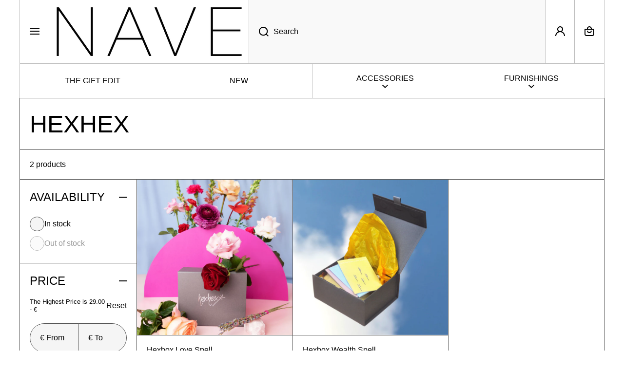

--- FILE ---
content_type: text/html; charset=utf-8
request_url: https://nave-shop.com/en-at/collections/hexhex
body_size: 50176
content:
<!doctype html>
<html class="no-js" lang="en" data-role="main">
  <head>
    <meta charset="utf-8">
    <meta http-equiv="X-UA-Compatible" content="IE=edge">
    <meta name="viewport" content="width=device-width,initial-scale=1">
    <meta name="theme-color" content="">
    <link rel="canonical" href="https://nave-shop.com/en-at/collections/hexhex">
    <link rel="preconnect" href="https://cdn.shopify.com" crossorigin><link rel="icon" type="image/png" href="//nave-shop.com/cdn/shop/files/avatar-blue_pink_241437aa-6cde-461c-a864-07f2d852051f_32x32.jpg?v=1707145383"><title>
      Hexhex
 &ndash; Nave Shop</title>

    

    

<meta property="og:site_name" content="Nave Shop">
<meta property="og:url" content="https://nave-shop.com/en-at/collections/hexhex">
<meta property="og:title" content="Hexhex">
<meta property="og:type" content="website">
<meta property="og:description" content="Nave delivers interior design pieces, objects and gifts created by artisans, young designers and independent brands for a modern consumer, looking for unique but timeless pieces for their home "><meta property="og:image" content="http://nave-shop.com/cdn/shop/files/coffee_table_-_ecrin_wide.png?v=1669375255">
  <meta property="og:image:secure_url" content="https://nave-shop.com/cdn/shop/files/coffee_table_-_ecrin_wide.png?v=1669375255">
  <meta property="og:image:width" content="1025">
  <meta property="og:image:height" content="1025"><meta name="twitter:card" content="summary_large_image">
<meta name="twitter:title" content="Hexhex">
<meta name="twitter:description" content="Nave delivers interior design pieces, objects and gifts created by artisans, young designers and independent brands for a modern consumer, looking for unique but timeless pieces for their home ">
    
    <script src="//nave-shop.com/cdn/shop/t/53/assets/constants.js?v=58251544750838685771765842152" defer="defer"></script>
    <script src="//nave-shop.com/cdn/shop/t/53/assets/pubsub.js?v=158357773527763999511765842153" defer="defer"></script>
    <script src="//nave-shop.com/cdn/shop/t/53/assets/global.js?v=135733079703879931181765842153" defer="defer"></script>
    
    <script>window.performance && window.performance.mark && window.performance.mark('shopify.content_for_header.start');</script><meta name="google-site-verification" content="5_EZCTxnF3nZjyAKs_5wQfMh5vlxiUmVvIM3x8O0y9k">
<meta id="shopify-digital-wallet" name="shopify-digital-wallet" content="/9524215887/digital_wallets/dialog">
<meta name="shopify-checkout-api-token" content="3425180cca48dddafd70b52a273d8315">
<meta id="in-context-paypal-metadata" data-shop-id="9524215887" data-venmo-supported="false" data-environment="production" data-locale="en_US" data-paypal-v4="true" data-currency="EUR">
<link rel="alternate" type="application/atom+xml" title="Feed" href="/en-at/collections/hexhex.atom" />
<link rel="alternate" hreflang="x-default" href="https://nave-shop.com/collections/hexhex">
<link rel="alternate" hreflang="en" href="https://nave-shop.com/collections/hexhex">
<link rel="alternate" hreflang="de" href="https://nave-shop.com/de/collections/hexhex">
<link rel="alternate" hreflang="en-AT" href="https://nave-shop.com/en-at/collections/hexhex">
<link rel="alternate" hreflang="de-AT" href="https://nave-shop.com/de-at/collections/hexhex">
<link rel="alternate" hreflang="en-FR" href="https://nave-shop.com/en-fr/collections/hexhex">
<link rel="alternate" hreflang="en-IT" href="https://nave-shop.com/en-it/collections/hexhex">
<link rel="alternate" hreflang="en-NL" href="https://nave-shop.com/en-nl/collections/hexhex">
<link rel="alternate" hreflang="en-CH" href="https://nave-shop.com/en-ch/collections/hexhex">
<link rel="alternate" hreflang="en-GB" href="https://nave-shop.com/en-gb/collections/hexhex">
<link rel="alternate" hreflang="en-US" href="https://nave-shop.com/en-us/collections/hexhex">
<link rel="alternate" type="application/json+oembed" href="https://nave-shop.com/en-at/collections/hexhex.oembed">
<script async="async" src="/checkouts/internal/preloads.js?locale=en-AT"></script>
<link rel="preconnect" href="https://shop.app" crossorigin="anonymous">
<script async="async" src="https://shop.app/checkouts/internal/preloads.js?locale=en-AT&shop_id=9524215887" crossorigin="anonymous"></script>
<script id="apple-pay-shop-capabilities" type="application/json">{"shopId":9524215887,"countryCode":"DE","currencyCode":"EUR","merchantCapabilities":["supports3DS"],"merchantId":"gid:\/\/shopify\/Shop\/9524215887","merchantName":"Nave Shop","requiredBillingContactFields":["postalAddress","email"],"requiredShippingContactFields":["postalAddress","email"],"shippingType":"shipping","supportedNetworks":["visa","maestro","masterCard","amex"],"total":{"type":"pending","label":"Nave Shop","amount":"1.00"},"shopifyPaymentsEnabled":true,"supportsSubscriptions":true}</script>
<script id="shopify-features" type="application/json">{"accessToken":"3425180cca48dddafd70b52a273d8315","betas":["rich-media-storefront-analytics"],"domain":"nave-shop.com","predictiveSearch":true,"shopId":9524215887,"locale":"en"}</script>
<script>var Shopify = Shopify || {};
Shopify.shop = "the-nave-shop.myshopify.com";
Shopify.locale = "en";
Shopify.currency = {"active":"EUR","rate":"1.0"};
Shopify.country = "AT";
Shopify.theme = {"name":"Updated copy of Updated copy of Area","id":186608451850,"schema_name":"Area","schema_version":"2.0.0","theme_store_id":2073,"role":"main"};
Shopify.theme.handle = "null";
Shopify.theme.style = {"id":null,"handle":null};
Shopify.cdnHost = "nave-shop.com/cdn";
Shopify.routes = Shopify.routes || {};
Shopify.routes.root = "/en-at/";</script>
<script type="module">!function(o){(o.Shopify=o.Shopify||{}).modules=!0}(window);</script>
<script>!function(o){function n(){var o=[];function n(){o.push(Array.prototype.slice.apply(arguments))}return n.q=o,n}var t=o.Shopify=o.Shopify||{};t.loadFeatures=n(),t.autoloadFeatures=n()}(window);</script>
<script>
  window.ShopifyPay = window.ShopifyPay || {};
  window.ShopifyPay.apiHost = "shop.app\/pay";
  window.ShopifyPay.redirectState = null;
</script>
<script id="shop-js-analytics" type="application/json">{"pageType":"collection"}</script>
<script defer="defer" async type="module" src="//nave-shop.com/cdn/shopifycloud/shop-js/modules/v2/client.init-shop-cart-sync_BT-GjEfc.en.esm.js"></script>
<script defer="defer" async type="module" src="//nave-shop.com/cdn/shopifycloud/shop-js/modules/v2/chunk.common_D58fp_Oc.esm.js"></script>
<script defer="defer" async type="module" src="//nave-shop.com/cdn/shopifycloud/shop-js/modules/v2/chunk.modal_xMitdFEc.esm.js"></script>
<script type="module">
  await import("//nave-shop.com/cdn/shopifycloud/shop-js/modules/v2/client.init-shop-cart-sync_BT-GjEfc.en.esm.js");
await import("//nave-shop.com/cdn/shopifycloud/shop-js/modules/v2/chunk.common_D58fp_Oc.esm.js");
await import("//nave-shop.com/cdn/shopifycloud/shop-js/modules/v2/chunk.modal_xMitdFEc.esm.js");

  window.Shopify.SignInWithShop?.initShopCartSync?.({"fedCMEnabled":true,"windoidEnabled":true});

</script>
<script>
  window.Shopify = window.Shopify || {};
  if (!window.Shopify.featureAssets) window.Shopify.featureAssets = {};
  window.Shopify.featureAssets['shop-js'] = {"shop-cart-sync":["modules/v2/client.shop-cart-sync_DZOKe7Ll.en.esm.js","modules/v2/chunk.common_D58fp_Oc.esm.js","modules/v2/chunk.modal_xMitdFEc.esm.js"],"init-fed-cm":["modules/v2/client.init-fed-cm_B6oLuCjv.en.esm.js","modules/v2/chunk.common_D58fp_Oc.esm.js","modules/v2/chunk.modal_xMitdFEc.esm.js"],"shop-cash-offers":["modules/v2/client.shop-cash-offers_D2sdYoxE.en.esm.js","modules/v2/chunk.common_D58fp_Oc.esm.js","modules/v2/chunk.modal_xMitdFEc.esm.js"],"shop-login-button":["modules/v2/client.shop-login-button_QeVjl5Y3.en.esm.js","modules/v2/chunk.common_D58fp_Oc.esm.js","modules/v2/chunk.modal_xMitdFEc.esm.js"],"pay-button":["modules/v2/client.pay-button_DXTOsIq6.en.esm.js","modules/v2/chunk.common_D58fp_Oc.esm.js","modules/v2/chunk.modal_xMitdFEc.esm.js"],"shop-button":["modules/v2/client.shop-button_DQZHx9pm.en.esm.js","modules/v2/chunk.common_D58fp_Oc.esm.js","modules/v2/chunk.modal_xMitdFEc.esm.js"],"avatar":["modules/v2/client.avatar_BTnouDA3.en.esm.js"],"init-windoid":["modules/v2/client.init-windoid_CR1B-cfM.en.esm.js","modules/v2/chunk.common_D58fp_Oc.esm.js","modules/v2/chunk.modal_xMitdFEc.esm.js"],"init-shop-for-new-customer-accounts":["modules/v2/client.init-shop-for-new-customer-accounts_C_vY_xzh.en.esm.js","modules/v2/client.shop-login-button_QeVjl5Y3.en.esm.js","modules/v2/chunk.common_D58fp_Oc.esm.js","modules/v2/chunk.modal_xMitdFEc.esm.js"],"init-shop-email-lookup-coordinator":["modules/v2/client.init-shop-email-lookup-coordinator_BI7n9ZSv.en.esm.js","modules/v2/chunk.common_D58fp_Oc.esm.js","modules/v2/chunk.modal_xMitdFEc.esm.js"],"init-shop-cart-sync":["modules/v2/client.init-shop-cart-sync_BT-GjEfc.en.esm.js","modules/v2/chunk.common_D58fp_Oc.esm.js","modules/v2/chunk.modal_xMitdFEc.esm.js"],"shop-toast-manager":["modules/v2/client.shop-toast-manager_DiYdP3xc.en.esm.js","modules/v2/chunk.common_D58fp_Oc.esm.js","modules/v2/chunk.modal_xMitdFEc.esm.js"],"init-customer-accounts":["modules/v2/client.init-customer-accounts_D9ZNqS-Q.en.esm.js","modules/v2/client.shop-login-button_QeVjl5Y3.en.esm.js","modules/v2/chunk.common_D58fp_Oc.esm.js","modules/v2/chunk.modal_xMitdFEc.esm.js"],"init-customer-accounts-sign-up":["modules/v2/client.init-customer-accounts-sign-up_iGw4briv.en.esm.js","modules/v2/client.shop-login-button_QeVjl5Y3.en.esm.js","modules/v2/chunk.common_D58fp_Oc.esm.js","modules/v2/chunk.modal_xMitdFEc.esm.js"],"shop-follow-button":["modules/v2/client.shop-follow-button_CqMgW2wH.en.esm.js","modules/v2/chunk.common_D58fp_Oc.esm.js","modules/v2/chunk.modal_xMitdFEc.esm.js"],"checkout-modal":["modules/v2/client.checkout-modal_xHeaAweL.en.esm.js","modules/v2/chunk.common_D58fp_Oc.esm.js","modules/v2/chunk.modal_xMitdFEc.esm.js"],"shop-login":["modules/v2/client.shop-login_D91U-Q7h.en.esm.js","modules/v2/chunk.common_D58fp_Oc.esm.js","modules/v2/chunk.modal_xMitdFEc.esm.js"],"lead-capture":["modules/v2/client.lead-capture_BJmE1dJe.en.esm.js","modules/v2/chunk.common_D58fp_Oc.esm.js","modules/v2/chunk.modal_xMitdFEc.esm.js"],"payment-terms":["modules/v2/client.payment-terms_Ci9AEqFq.en.esm.js","modules/v2/chunk.common_D58fp_Oc.esm.js","modules/v2/chunk.modal_xMitdFEc.esm.js"]};
</script>
<script id="__st">var __st={"a":9524215887,"offset":3600,"reqid":"bafdf20e-5e6e-45d0-a86c-a3bf0f77a172-1769301963","pageurl":"nave-shop.com\/en-at\/collections\/hexhex","u":"d3879a9197ae","p":"collection","rtyp":"collection","rid":177217536079};</script>
<script>window.ShopifyPaypalV4VisibilityTracking = true;</script>
<script id="captcha-bootstrap">!function(){'use strict';const t='contact',e='account',n='new_comment',o=[[t,t],['blogs',n],['comments',n],[t,'customer']],c=[[e,'customer_login'],[e,'guest_login'],[e,'recover_customer_password'],[e,'create_customer']],r=t=>t.map((([t,e])=>`form[action*='/${t}']:not([data-nocaptcha='true']) input[name='form_type'][value='${e}']`)).join(','),a=t=>()=>t?[...document.querySelectorAll(t)].map((t=>t.form)):[];function s(){const t=[...o],e=r(t);return a(e)}const i='password',u='form_key',d=['recaptcha-v3-token','g-recaptcha-response','h-captcha-response',i],f=()=>{try{return window.sessionStorage}catch{return}},m='__shopify_v',_=t=>t.elements[u];function p(t,e,n=!1){try{const o=window.sessionStorage,c=JSON.parse(o.getItem(e)),{data:r}=function(t){const{data:e,action:n}=t;return t[m]||n?{data:e,action:n}:{data:t,action:n}}(c);for(const[e,n]of Object.entries(r))t.elements[e]&&(t.elements[e].value=n);n&&o.removeItem(e)}catch(o){console.error('form repopulation failed',{error:o})}}const l='form_type',E='cptcha';function T(t){t.dataset[E]=!0}const w=window,h=w.document,L='Shopify',v='ce_forms',y='captcha';let A=!1;((t,e)=>{const n=(g='f06e6c50-85a8-45c8-87d0-21a2b65856fe',I='https://cdn.shopify.com/shopifycloud/storefront-forms-hcaptcha/ce_storefront_forms_captcha_hcaptcha.v1.5.2.iife.js',D={infoText:'Protected by hCaptcha',privacyText:'Privacy',termsText:'Terms'},(t,e,n)=>{const o=w[L][v],c=o.bindForm;if(c)return c(t,g,e,D).then(n);var r;o.q.push([[t,g,e,D],n]),r=I,A||(h.body.append(Object.assign(h.createElement('script'),{id:'captcha-provider',async:!0,src:r})),A=!0)});var g,I,D;w[L]=w[L]||{},w[L][v]=w[L][v]||{},w[L][v].q=[],w[L][y]=w[L][y]||{},w[L][y].protect=function(t,e){n(t,void 0,e),T(t)},Object.freeze(w[L][y]),function(t,e,n,w,h,L){const[v,y,A,g]=function(t,e,n){const i=e?o:[],u=t?c:[],d=[...i,...u],f=r(d),m=r(i),_=r(d.filter((([t,e])=>n.includes(e))));return[a(f),a(m),a(_),s()]}(w,h,L),I=t=>{const e=t.target;return e instanceof HTMLFormElement?e:e&&e.form},D=t=>v().includes(t);t.addEventListener('submit',(t=>{const e=I(t);if(!e)return;const n=D(e)&&!e.dataset.hcaptchaBound&&!e.dataset.recaptchaBound,o=_(e),c=g().includes(e)&&(!o||!o.value);(n||c)&&t.preventDefault(),c&&!n&&(function(t){try{if(!f())return;!function(t){const e=f();if(!e)return;const n=_(t);if(!n)return;const o=n.value;o&&e.removeItem(o)}(t);const e=Array.from(Array(32),(()=>Math.random().toString(36)[2])).join('');!function(t,e){_(t)||t.append(Object.assign(document.createElement('input'),{type:'hidden',name:u})),t.elements[u].value=e}(t,e),function(t,e){const n=f();if(!n)return;const o=[...t.querySelectorAll(`input[type='${i}']`)].map((({name:t})=>t)),c=[...d,...o],r={};for(const[a,s]of new FormData(t).entries())c.includes(a)||(r[a]=s);n.setItem(e,JSON.stringify({[m]:1,action:t.action,data:r}))}(t,e)}catch(e){console.error('failed to persist form',e)}}(e),e.submit())}));const S=(t,e)=>{t&&!t.dataset[E]&&(n(t,e.some((e=>e===t))),T(t))};for(const o of['focusin','change'])t.addEventListener(o,(t=>{const e=I(t);D(e)&&S(e,y())}));const B=e.get('form_key'),M=e.get(l),P=B&&M;t.addEventListener('DOMContentLoaded',(()=>{const t=y();if(P)for(const e of t)e.elements[l].value===M&&p(e,B);[...new Set([...A(),...v().filter((t=>'true'===t.dataset.shopifyCaptcha))])].forEach((e=>S(e,t)))}))}(h,new URLSearchParams(w.location.search),n,t,e,['guest_login'])})(!0,!0)}();</script>
<script integrity="sha256-4kQ18oKyAcykRKYeNunJcIwy7WH5gtpwJnB7kiuLZ1E=" data-source-attribution="shopify.loadfeatures" defer="defer" src="//nave-shop.com/cdn/shopifycloud/storefront/assets/storefront/load_feature-a0a9edcb.js" crossorigin="anonymous"></script>
<script crossorigin="anonymous" defer="defer" src="//nave-shop.com/cdn/shopifycloud/storefront/assets/shopify_pay/storefront-65b4c6d7.js?v=20250812"></script>
<script data-source-attribution="shopify.dynamic_checkout.dynamic.init">var Shopify=Shopify||{};Shopify.PaymentButton=Shopify.PaymentButton||{isStorefrontPortableWallets:!0,init:function(){window.Shopify.PaymentButton.init=function(){};var t=document.createElement("script");t.src="https://nave-shop.com/cdn/shopifycloud/portable-wallets/latest/portable-wallets.en.js",t.type="module",document.head.appendChild(t)}};
</script>
<script data-source-attribution="shopify.dynamic_checkout.buyer_consent">
  function portableWalletsHideBuyerConsent(e){var t=document.getElementById("shopify-buyer-consent"),n=document.getElementById("shopify-subscription-policy-button");t&&n&&(t.classList.add("hidden"),t.setAttribute("aria-hidden","true"),n.removeEventListener("click",e))}function portableWalletsShowBuyerConsent(e){var t=document.getElementById("shopify-buyer-consent"),n=document.getElementById("shopify-subscription-policy-button");t&&n&&(t.classList.remove("hidden"),t.removeAttribute("aria-hidden"),n.addEventListener("click",e))}window.Shopify?.PaymentButton&&(window.Shopify.PaymentButton.hideBuyerConsent=portableWalletsHideBuyerConsent,window.Shopify.PaymentButton.showBuyerConsent=portableWalletsShowBuyerConsent);
</script>
<script data-source-attribution="shopify.dynamic_checkout.cart.bootstrap">document.addEventListener("DOMContentLoaded",(function(){function t(){return document.querySelector("shopify-accelerated-checkout-cart, shopify-accelerated-checkout")}if(t())Shopify.PaymentButton.init();else{new MutationObserver((function(e,n){t()&&(Shopify.PaymentButton.init(),n.disconnect())})).observe(document.body,{childList:!0,subtree:!0})}}));
</script>
<script id='scb4127' type='text/javascript' async='' src='https://nave-shop.com/cdn/shopifycloud/privacy-banner/storefront-banner.js'></script><link id="shopify-accelerated-checkout-styles" rel="stylesheet" media="screen" href="https://nave-shop.com/cdn/shopifycloud/portable-wallets/latest/accelerated-checkout-backwards-compat.css" crossorigin="anonymous">
<style id="shopify-accelerated-checkout-cart">
        #shopify-buyer-consent {
  margin-top: 1em;
  display: inline-block;
  width: 100%;
}

#shopify-buyer-consent.hidden {
  display: none;
}

#shopify-subscription-policy-button {
  background: none;
  border: none;
  padding: 0;
  text-decoration: underline;
  font-size: inherit;
  cursor: pointer;
}

#shopify-subscription-policy-button::before {
  box-shadow: none;
}

      </style>
<script id="sections-script" data-sections="main-collection-product-grid,footer" defer="defer" src="//nave-shop.com/cdn/shop/t/53/compiled_assets/scripts.js?v=30778"></script>
<script>window.performance && window.performance.mark && window.performance.mark('shopify.content_for_header.end');</script>

    
    <style data-shopify>    
      

      

      
      
    
      :root {
    	--duration-short: .2s;
        --duration-medium: .3s;
    	--duration-large: .5s;
        --duration-for-border: .5s;
    	--animation-bezier: ease;
    	--zoom-animation-bezier: cubic-bezier(.15,.75,.5,1);
    
        --animation-type: cubic-bezier(0, 0, 0.3, 1);
        --animation-time: .5s;

        --product-thumbnail_move-up: 0.35s;
        --product-thumbnail_move-up_type: linear;
        --product-thumbnail-button_opacity_hover: 0.15s;
        --product-thumbnail-button_opacity_over: 0.3s;
        --product-thumbnail-button_opacity_type: linear;
        --product-thumbnail-button_move: 0.35s;
        --product-thumbnail-button_move_type: linear;

        --font-heading-family: "system_ui", -apple-system, 'Segoe UI', Roboto, 'Helvetica Neue', 'Noto Sans', 'Liberation Sans', Arial, sans-serif, 'Apple Color Emoji', 'Segoe UI Emoji', 'Segoe UI Symbol', 'Noto Color Emoji';
        --font-heading-style: normal;
        --font-heading-weight: 400;
    
        --font-body-family: "system_ui", -apple-system, 'Segoe UI', Roboto, 'Helvetica Neue', 'Noto Sans', 'Liberation Sans', Arial, sans-serif, 'Apple Color Emoji', 'Segoe UI Emoji', 'Segoe UI Symbol', 'Noto Color Emoji';
        --font-body-style: normal;
        --font-body-weight: 400;
    	--font-body-bold-weight: bold;
    	--font-button-weight: 400;
    
    	--font-heading-scale: 1.2;
        --font-body-scale: 1.0;
    
        --font-body-size: calc(16px * var(--font-body-scale));
        --font-body-line-height: 130%;
        --font-body2-size: calc(13px * var(--font-body-scale));
        --font-body2-line-height: 130%;

        --color-body-background: #ffffff;
        --color-heading-background: #ffffff;
        --color-secondary-background: #ffffff;
        --color-section-background: #ffffff;
        
        --color-base:#000000;
    	--color-base-rgb: 0, 0, 0;
        --color-heading:#000000;
        --color-heading-hover:#000000;
        --color-text-link:#000000;

        --color-heading-button:#000000;
        --color-heading-text-button-hover:#000000;
        --color-link-text-button:#000000;
        --color-link-text-button-hover:#000000;
        
        --color-icons:#000000;
        --color-icons-hover:#000000;

        --color-breadcrumb-background:#ffffff;
        --color-breadcrumb-font:#000000;
        --color-breadcrumb-font-hover:#000000;
        
        --color-price: #000000;
        --color-old-price: #ff4081;
      
        --color-input-background: #f5f5f5;
        --color-input-border: #555555;
        --color-input-text: #000000;
        --color-input-icon: #000000;
        --color-input-background-active: #ffffff;
        --color-input-border-active: #555555;
        --color-input-text-active: #000000;
        --color-input-icon-active: #000000;

        --color-modal-background: #000000;
        --color-modal-background-rgba: rgba(0, 0, 0, 0.3);
        
    	--mobile-focus-color: rgba(0, 0, 0, 0.04);--shadow:none;
        --shadow-hover:none;--shadow-always:var(--shadow);
        
        --color-button:#000000;
        --color-button-rgb:0, 0, 0;
        --color-button-text:#ffffff;
        --color-button-hover:#00e676;
        --color-button-text-hover:#000000;

        --color-button-cart:#000000;
        --color-button-text-cart:#ffffff;
        --color-button-hover-cart:#00e676;
        --color-button-text-hover-cart:#000000;

        --color-background-variants:#f9f9f9;
        --color-border-variants:#555555;
        --color-text-variants:#000000;
        --color-background-variants-hover:#ffffff;
        --color-border-variants-hover:#000000;
        --color-border-variants-hover-rgb:0, 0, 0;
        --color-text-variants-hover:#000000;

        --radius: 0px;
        --radius-always: 0px;
        --radius-image-icon: 0px;
        --radius-product-page-variants: 0px;
    	--radius-input: 40px;
    	--radius-button: 40px;
    	--radius-badge:0;
    	--radius-checkbox:var(--radius-input);

        --border-width-always: 1px;
        --border-width: 1px;
        --border-width--input: 1px;
        --border-style: solid;
        --color-border: #555555;
        --color-border-hover: #555555;
        --color-border-heading: #555555;--color-blockquote:rgba(85, 85, 85, 0.1);

        --color-badge-1:#ff4081;
    	--color-badge-1-text:#000000;

        --color-badge-2:#eeff41;
    	--color-badge-2-text:#000000;
    
        --color-badge-3:#000000;
    	--color-badge-3-text:#FFFFFF;

        --color-badge-search-page:#000000;--color-badge-search-page-text:#ffffff;--scale-image-product-photo-thumbnails: 1.2;--scale-image: 1.2;
        --rotate-image: 0;
        --rotate-image-slideshow: 0;--auto-text-color--with-base-color: #ffffff;--animation-underline-thin: 1px;
        
        --color-free-delivery-bar-main: rgba(174, 234, 0, 0.3);
        --color-free-delivery-bar: #aeea00;
        --color-free-delivery-bar-text: #000000;
      
    	--color-error: #ff4081;
    
        --form_field-height: 60px;

        --fill: black;
        
        --page-width: 1361px;
        --page-width: 1360px;
        --page-padding: 0px;
        --page-padding-tablet: 0px;
        --page-padding-phone: 0px;

        --sections-top-spacing: 0px;
    	--sections-top-spacing-mobile: 0px;
        --sections-top-spacing--small: 0px;
		--sections-top-spacing--small-tablet: 0px;
    	--sections-top-spacing--small-mobile: 0px;

        --color-header-tile-bg-main:#FFFFFF;
        --color-header-border-main:#BFBFBF;--shadow-header-search:none;
        --shadow-header-search-hover:none;}
      @media (max-width:576px){
        :root {
          --font-heading-scale: 1.0;
          --font-body-scale: 1.0;
          --font-body-size: calc(16px * var(--font-body-scale));
          --font-body2-size: calc(14px * var(--font-body-scale));
        }
      }

      header {
        --color-base:#000000;
        --color-base-hover:#000000;
        --color-icons:#000000;
        --color-icons-hover:#000000;
        --color-secondary-background:#FFFFFF;
        --color-secondary-background-hover:#FFFFFF;
        --color-border:#BFBFBF;
        --color-border-hover:#000000;--shadow:none;
        --shadow-hover:none;--shadow-always:var(--shadow);
        --submenu_background:#FFFFFF;
        --submenu_text:#000000;
        --submenu_text_hover:#000000;
        --submenu_border:#BFBFBF;
        --submenu_border_image:#000000;
        --submenu_border_image_hover:#000000;
        --announcement_submenu_background:#FFFFFF;
        --announcement_submenu_text:#000000;
        --announcement_submenu_button:#000000;
        --announcement_submenu_button_hover:#0077FC;
        --color-announcement-bar-text:var(--color-base);
        --color-announcement-bar-hover:#FFFFFF;
        --color-announcement-bar-button:#000000;
        --color-announcement-bar-button-hover:#0077FC;
      }
      header .header-tiles-desktop .tiles-menu-item{
        --color-base:#000000;
        --color-base-hover:#000000;
        --color-icons:#000000;
        --color-icons-hover:#000000;
        --color-secondary-background:#FFFFFF;
        --color-secondary-background-hover:#FFFFFF;
        --color-border:#BFBFBF;
        --color-border-hover:#000000;
      }
      .no-spacing-grid .header-internal-normal>.section-main-background .content-data:last-child{
        background:#FFFFFF;
        --color-header-tile-bg-main:#FFFFFF;
        --color-header-border-main:#BFBFBF;
      }
      .no-spacing-grid .header__desktop:not(.header-internal-normal) header-menu-tiles{
        border-radius:var(--radius);
        background:#FFFFFF;
      }
      header .header__search{
        --color-input-background:#F9F9F9;
        --color-header-border-main:#BFBFBF;
        --color-input-border:#BFBFBF;
        --color-input-text:#000000;
        --color-input-icon:#000000;
        --color-input-background-active:#FFFFFF;
        --color-input-border-active:#000000;
        --color-input-text-active:#000000;
        --color-input-icon-active:#000000;--shadow-header-search:none;
        --shadow-header-search-hover:none;--color-secondary-background:#FFFFFF;
        --color-border-hover:#000000;
      }
      header .predictive-search{
        --color-base:#000000;
        --color-link-text-button:#000000;
        --color-link-text-button-hover:#0077FC;
        --color-text-link:#000000;
        --color-heading-hover:#0077FC;
        --color-price:#000000;
        --color-old-price:#F51000;
      }
      header .menu-drawer{
        --color-heading-background:#FFFFFF;
        --color-secondary-background:#FFFFFF;
        --color-border-hover:#BFBFBF;
        --color-link-text-button:#000000;
        --color-link-text-button-hover:#000000;
        --color-drawer__announce-bar-bg:#FFFFFF;
        --color-base:#000000;
        --color-heading:#000000;
        --color-heading-button:#000000;
        --color-heading-text-button-hover:#0077FC;
        --color-border:#000000;
        --color-social_base:#000000;
        --color-social_hover:#0077FC;
        --color-input-background:#F9F9F9;
        --color-input-text:#000000;
        --color-input-icon:#000000;
        --color-input-background-active:#FFFFFF;
        --color-input-text-active:#000000;
        --color-input-icon-active:#000000;
      }
      header .menu-drawer .drawer__announce-bar{
        --color-link-text-button:#000000;
        --color-link-text-button-hover:#0077FC;
      }
      header header-drawer.header-tiles-mobile{
        --color-base:#000000;
        --color-icons:#000000;
        --color-secondary-background:#FFFFFF;
        --color-border:#C7C7C7;
      }

      *,
      *::before,
      *::after {
        -moz-box-sizing: border-box;
        -webkit-box-sizing: border-box;
        box-sizing: border-box;
      }
      html {
        box-sizing: border-box;
        height: 100%;
     	-webkit-tap-highlight-color: transparent;
    	scroll-behavior: smooth;
      }
      body {
        display: grid;
        grid-template-rows: auto auto 1fr auto;
        grid-template-columns: 100%;
        min-height: 100%;
        margin: 0;
        font-size: var(--font-body-size);
        line-height: var(--font-body-line-height);
        color: var(--color-base);
    	background: var(--color-body-background);
        font-family: var(--font-body-family);
        font-style: var(--font-body-style);
        font-weight: var(--font-body-weight);
        -webkit-text-size-adjust: none;
    	text-size-adjust: none;
    	overflow-x: hidden;
      }
      .visually-hidden {
        position: absolute!important;
        overflow: hidden;
        margin: -1px;
        border: 0;
        clip: rect(0 0 0 0);
        word-wrap: normal!important;
      }
      .visually-hidden:not(:focus),
      .visually-hidden:not(:focus-visible){
        width: 1px;
        height: 1px;
        padding: 0;
      }
      .popup-modal{
        display: none;
      }.product__information b,
      .variants-label,
      table thead th,
      h1,h2,h3,h4,h5,h6,.h1,.h2,.h3,.h4,.h5,.h6{
        text-transform: uppercase;
      }
      .cart-item__heading{
        text-transform: none;
      }.product__information b,
      .variants-label,
      table thead th,
      h1,h2,h3,h4,h5,h6,.h1,.h2,.h3,.h4,.h5,.h6,
      .cart-item__heading{
        letter-spacing:0.0rem;
      }.btn, .btn-quickview{
        text-transform: uppercase;
      }.tiles-menu-item,
      .menu-drawer__navigation:not(.menu-drawer__navigation-secondary) .menu-drawer__menu-item--main,
      .tiles-menu .submenu__item__level-2{
        text-transform: uppercase;
      }body .top-spacing-none{
        --sections-top-spacing-current: calc(var(--border-width) * -1);
        --sections-top-spacing-current-mobile: calc(var(--border-width) * -1);
      }body [class*="top-spacing-"]{
        --sections-top-spacing-current: calc(var(--border-width) * -1);
      }body [class*="top-spacing-"]{
        --sections-top-spacing-current-mobile: calc(var(--border-width) * -1);
      }body .top-spacing-small{
        --sections-top-spacing--small:calc(var(--border-width) * -1);
		--sections-top-spacing--small-tablet:calc(var(--border-width) * -1);
    	--sections-top-spacing--small-mobile:calc(var(--border-width) * -1);
      }.cart-drawer-container {
        display:none;
      }
    </style>

    <style>
  .page-width,
  .page-wide{
    --grid-padding: 40px;
    width: 100%;
    max-width: calc(var(--page-width) + var(--grid-padding) * 2);
    margin-left: auto;
    margin-right: auto;
    padding-left: var(--grid-padding);
    padding-right: var(--grid-padding);
  }
  .page-fullwidth{
    --grid-padding: 0;
    width: 100%;
  }
  .page-wide{
    width: 100%;
    max-width: unset;
    margin-left: unset;
    margin-right: unset;
  }
  [class*="page-grid-"]{
    display: grid;
    grid-template-columns: var(--page-grid-value);
    gap: var(--page-padding);
  }
  @media (min-width:993px){
    .no-spacing-grid .page-width-half{
      --object-offset:calc(var(--border-width) / 2);
    }
    .page-width-half.page-width{
      max-width: calc(var(--page-width) / 2 - var(--page-padding) / 2 + var(--object-offset, 0px));
      padding:0;
    }
    .page-width-half.page-wide{
      width: calc(50% - var(--grid-padding) - var(--page-padding) / 2 + var(--object-offset, 0px));
      margin-left: auto;
      margin-right: auto;
      padding-left: 0;
      padding-right: 0;
    }
    .page-width-half.page-fullwidth{
      width: 50%;
      margin-left: auto;
      margin-right: auto;
      --border-lw-sp:var(--border-width);
      --border-rw-sp:var(--border-width);
      --fullwidth-tlr-sp:var(--radius-always);
      --fullwidth-trr-sp:var(--radius-always);
      --fullwidth-blr-sp:var(--radius-always);
      --fullwidth-brr-sp:var(--radius-always);
    }
    .no-spacing-grid .page-width-half.page-fullwidth{
      --fullwidth-tlr-sp:0;
      --fullwidth-trr-sp:0;
      --fullwidth-blr-sp:0;
      --fullwidth-brr-sp:0;
    }
  }
  @media (max-width:992px){
    .page-width,
    .page-wide{
      --grid-padding: 30px;
    }
    body{
      --page-padding: var(--page-padding-tablet);
    }    
  }
  @media (max-width: 576px){
    .page-width,
    .page-wide{
      --grid-padding: 10px;
    }
    body{
      --page-padding: var(--page-padding-phone);
    }    
  }    
  .page-grid-10{
    --page-grid-value: repeat(10, 1fr);
  }
  .page-grid-9{
    --page-grid-value: repeat(9, 1fr);
  }
  .page-grid-8{
    --page-grid-value: repeat(8, 1fr);
  }
  .page-grid-7{
    --page-grid-value: repeat(7, 1fr);
  }
  .page-grid-6{
    --page-grid-value: repeat(6, 1fr);
  }
  .page-grid-5{
    --page-grid-value: repeat(5, 1fr);
  }
  .page-grid-4{
    --page-grid-value: repeat(4, 1fr);
  }
  .page-grid-3{
    --page-grid-value: repeat(3, 1fr);
  }
  .page-grid-2{
    --page-grid-value: repeat(2, 1fr);
  }
  .page-grid-1{
    --page-grid-value: repeat(1, 100%);
  }
  @media (max-width:1200px){
    .page-grid-md-4{
      --page-grid-value: repeat(4, 1fr);
    }
    .page-grid-md-3{
      --page-grid-value: repeat(3, 1fr);
    }
    .page-grid-md-2{
      --page-grid-value: repeat(2, 1fr);
    }
    .page-grid-md-1{
      --page-grid-value: repeat(1, 100%);
    }
  }
  @media (max-width:992px){
    .page-grid-st-4{
      --page-grid-value: repeat(4, 1fr);
    }
    .page-grid-st-3{
      --page-grid-value: repeat(3, 1fr);
    }
    .page-grid-st-2{
      --page-grid-value: repeat(2, 1fr);
    }
    .page-grid-st-1{
      --page-grid-value: repeat(1, 100%);
    }
  }
  @media (max-width:576px){
    .page-grid-sp-2{
      --page-grid-value: repeat(2, 1fr);
    }
    .page-grid-sp-1{
      --page-grid-value: repeat(1, 100%);
    }
  }

  .content-item{
    position:relative;
    
    border-top-left-radius: var(--fullwidth-tlr-sp, var(--fullwidth-tlr-st, var(--fullwidth-tlr-md, var(--fullwidth-tlr-lg, var(--nogap-tlr, var(--radius))))));
    border-top-right-radius: var(--fullwidth-trr-sp, var(--fullwidth-trr-st, var(--fullwidth-trr-md, var(--fullwidth-trr-lg, var(--nogap-trr, var(--radius))))));
    border-bottom-left-radius: var(--fullwidth-blr-sp, var(--fullwidth-blr-st, var(--fullwidth-blr-md, var(--fullwidth-blr-lg, var(--nogap-blr, var(--radius))))));
    border-bottom-right-radius: var(--fullwidth-brr-sp, var(--fullwidth-brr-st, var(--fullwidth-brr-md, var(--fullwidth-brr-lg, var(--nogap-brr, var(--radius))))));
    
    padding-top:var(--border-width);
    padding-bottom:var(--border-width);
    padding-left:var(--border-lw-sp, var(--border-lw-st, var(--border-lw-md, var(--border-lw-lg, var(--border-width)))));
    padding-right:var(--border-rw-sp, var(--border-rw-st, var(--border-rw-md, var(--border-rw-lg, var(--border-width)))));
    transition: box-shadow var(--duration-for-border) var(--animation-bezier);
  }
  .content-item__border-active{
    --color-border: var(--color-border-hover);
  }
  .content-item--heading{
    --color-secondary-background:var(--color-heading-background);
    --color-border:var(--color-border-heading);
  }
  .content-item-container{
    position:relative;
    height:100%;
    z-index:3;
  }
  .content-item-main-radius{
    border-top-left-radius: var(--fullwidth-tlr-sp, var(--fullwidth-tlr-st, var(--fullwidth-tlr-md, var(--fullwidth-tlr-lg, var(--nogap-tlr, var(--radius))))));
    border-top-right-radius: var(--fullwidth-trr-sp, var(--fullwidth-trr-st, var(--fullwidth-trr-md, var(--fullwidth-trr-lg, var(--nogap-trr, var(--radius))))));
    border-bottom-left-radius: var(--fullwidth-blr-sp, var(--fullwidth-blr-st, var(--fullwidth-blr-md, var(--fullwidth-blr-lg, var(--nogap-blr, var(--radius))))));
    border-bottom-right-radius: var(--fullwidth-brr-sp, var(--fullwidth-brr-st, var(--fullwidth-brr-md, var(--fullwidth-brr-lg, var(--nogap-brr, var(--radius))))));
  }
  .content-item-container__mask{
    overflow:hidden;
    -webkit-backface-visibility: hidden;
    -moz-backface-visibility: hidden;
    -webkit-transform: translate3d(0, 0, 0);
    -moz-transform: translate3d(0, 0, 0);
    
    border-top-left-radius: max(0px, calc(var(--fullwidth-tlr-sp, var(--fullwidth-tlr-st, var(--fullwidth-tlr-md, var(--fullwidth-tlr-lg, var(--nogap-tlr, var(--radius)))))) - var(--border-width)));
    border-top-right-radius: max(0px, calc(var(--fullwidth-trr-sp, var(--fullwidth-trr-st, var(--fullwidth-trr-md, var(--fullwidth-trr-lg, var(--nogap-trr, var(--radius)))))) - var(--border-width)));
    border-bottom-left-radius: max(0px, calc(var(--fullwidth-blr-sp, var(--fullwidth-blr-st, var(--fullwidth-blr-md, var(--fullwidth-blr-lg, var(--nogap-blr, var(--radius)))))) - var(--border-width)));
    border-bottom-right-radius: max(0px, calc(var(--fullwidth-brr-sp, var(--fullwidth-brr-st, var(--fullwidth-brr-md, var(--fullwidth-brr-lg, var(--nogap-brr, var(--radius)))))) - var(--border-width)));
    
  }
  .content-item:before{
    content:"";
    position: absolute;
    top:0;
    left:0;
    width:100%;
    height:100%;
    background: var(--color-secondary-background);
    border: var(--border-width) var(--border-style) var(--color-border);
    border-left-width:var(--border-lw-sp, var(--border-lw-st, var(--border-lw-md, var(--border-lw-lg, var(--border-width)))));
    border-right-width:var(--border-rw-sp, var(--border-rw-st, var(--border-rw-md, var(--border-rw-lg, var(--border-width)))));
    border-top-left-radius: var(--fullwidth-tlr-sp, var(--fullwidth-tlr-st, var(--fullwidth-tlr-md, var(--fullwidth-tlr-lg, var(--nogap-tlr, var(--radius))))));
    border-top-right-radius: var(--fullwidth-trr-sp, var(--fullwidth-trr-st, var(--fullwidth-trr-md, var(--fullwidth-trr-lg, var(--nogap-trr, var(--radius))))));
    border-bottom-left-radius: var(--fullwidth-blr-sp, var(--fullwidth-blr-st, var(--fullwidth-blr-md, var(--fullwidth-blr-lg, var(--nogap-blr, var(--radius))))));
    border-bottom-right-radius: var(--fullwidth-brr-sp, var(--fullwidth-brr-st, var(--fullwidth-brr-md, var(--fullwidth-brr-lg, var(--nogap-brr, var(--radius))))));
    pointer-events:none;
    z-index:1;
    transition: border-color var(--duration-medium) var(--animation-bezier),background var(--duration-medium) var(--animation-bezier);;
  }
  @media (min-width: 993px){
    .content__border-h:after{
      content:"";
      position: absolute;
      top:0;
      left:0;
      width:100%;
      height:100%;
      background: var(--color-secondary-background);
      border: var(--border-width) var(--border-style) var(--color-border-hover);
      border-top-left-radius: var(--fullwidth-tlr-sp, var(--fullwidth-tlr-st, var(--fullwidth-tlr-md, var(--fullwidth-tlr-lg, var(--nogap-tlr, var(--radius))))));
      border-top-right-radius: var(--fullwidth-trr-sp, var(--fullwidth-trr-st, var(--fullwidth-trr-md, var(--fullwidth-trr-lg, var(--nogap-trr, var(--radius))))));
      border-bottom-left-radius: var(--fullwidth-blr-sp, var(--fullwidth-blr-st, var(--fullwidth-blr-md, var(--fullwidth-blr-lg, var(--nogap-blr, var(--radius))))));
      border-bottom-right-radius: var(--fullwidth-brr-sp, var(--fullwidth-brr-st, var(--fullwidth-brr-md, var(--fullwidth-brr-lg, var(--nogap-brr, var(--radius))))));
      border-left-width:var(--border-lw-sp, var(--border-lw-st, var(--border-lw-md, var(--border-lw-lg, var(--border-width)))));
      border-right-width:var(--border-rw-sp, var(--border-rw-st, var(--border-rw-md, var(--border-rw-lg, var(--border-width)))));
      opacity:0;
      pointer-events:none;
      z-index:2;
      transition: opacity var(--duration-medium) var(--animation-bezier),
                  border-color var(--duration-medium) var(--animation-bezier);
    }
    .content__border-h:hover:before{
      border-color:#00000000;
    }
    .content__border-h:hover:after{
      opacity:1;
    }
  }
  .classic-theme-design .classic-content-item__internal-radius,
  .content-item__internal-radius{
    border-top-left-radius: max(0px, calc(var(--fullwidth-tlr-sp, var(--fullwidth-tlr-st, var(--fullwidth-tlr-md, var(--fullwidth-tlr-lg, var(--nogap-tlr, var(--radius)))))) - var(--border-width)));
    border-top-right-radius: max(0px, calc(var(--fullwidth-trr-sp, var(--fullwidth-trr-st, var(--fullwidth-trr-md, var(--fullwidth-trr-lg, var(--nogap-trr, var(--radius)))))) - var(--border-width)));
    border-bottom-left-radius: max(0px, calc(var(--fullwidth-blr-sp, var(--fullwidth-blr-st, var(--fullwidth-blr-md, var(--fullwidth-blr-lg, var(--nogap-blr, var(--radius)))))) - var(--border-width)));
    border-bottom-right-radius: max(0px, calc(var(--fullwidth-brr-sp, var(--fullwidth-brr-st, var(--fullwidth-brr-md, var(--fullwidth-brr-lg, var(--nogap-brr, var(--radius)))))) - var(--border-width)));
  }
  .classic-theme-design .classic-default-icon-image-radius,
  .default-icon-image-radius{
    border-radius:var(--radius-image-icon);
  }.content_border__image{
    border: var(--border-width) var(--border-style) var(--color-border);
    transition: border-color var(--duration-medium) var(--animation-bezier);
  }
  @media (min-width:993px){
    .hover-area:hover .content_border__image--hover,
    .content_border__image--hover:hover{
      border-color: var(--submenu_border_image_hover, var(--color-border-hover));
    }
  }.content-heading{
    position:relative;
    z-index:2;
  }
  .content-heading~.content-data,
  [data-section-name="main-collection-product-grid"] .content-data~.content-data{
    margin-top: var(--page-padding);
  }
  .no-spacing-grid [data-section-name="main-collection-product-grid"] .content-data~.content-data{
    margin-top: var(--border-width);
  }.object_content_padding,
  .content__background-padding{
    --content-internal-padding: 20px;
    padding:var(--content-internal-padding);
  }
  @media (min-width:577px){
    .object_content_padding__40{
      padding:40px;
    }
  }
  @media (max-width:576px){
    .object_content_padding__40{
      padding:20px;
    }
  }
</style>

<style>
  .section-main-background{
    --parent-radius: var(--radius);
    position:relative;
    padding:var(--border-width);
    background: var(--color-secondary-background);
    border-radius:var(--radius);
  }
  .section-main-background:before,
  .section-main-background:after{
    content:"";
    position: absolute;
    top:0;
    left:0;
    width:100%;
    height:100%;
    border-radius:var(--radius);
    pointer-events:none;
  }
  .section-main-background:before{
    border: var(--border-width) solid var(--color-secondary-background);
    z-index:0;
  }
  .section-main-background:after{
    border: var(--border-width) var(--border-style) var(--color-border);
    z-index:0;
  }
  .section-main-background .content-item{
    --radius: 0;
  }
  .section-main-background[class*="content__shadow"]{
    box-shadow:var(--shadow-always);
  }
  .section-main-background [class*="content__shadow"],
  .section-main-background [class*="content__shadow"]:focus,
  .section-main-background [class*="content__shadow"]:hover{
    --shadow:none;
    --shadow-hover:none;
  }
  .no-spacing-grid .content-item:before,
  .no-spacing-grid .content-item:after{
    --left-gap:var(--border-lw-sp, var(--border-lw-st, var(--border-lw-md, var(--border-lw-lg, var(--border-width)))));
    --right-gap:var(--border-rw-sp, var(--border-rw-st, var(--border-rw-md, var(--border-rw-lg, var(--border-width)))));
    top:calc(var(--border-width) * -1);
    left:calc(var(--left-gap) * -1);
    width:calc(100% + var(--left-gap) + var(--right-gap));
    height:calc(100% + var(--border-width) * 2);
  }
  .no-spacing-grid .content-item{
    padding-top:0;
    padding-bottom:0;
    padding-left:0;
    padding-right:0;
  }
  
  @media (max-width:992px){
    .page-width .section-main-background,
    .page-wide .section-main-background{
      overflow:hidden;
      -webkit-backface-visibility: hidden;
      -moz-backface-visibility: hidden;
      -webkit-transform: translate3d(0, 0, 0);
      -moz-transform: translate3d(0, 0, 0);
    }
    .section-main-background:before{
      z-index:4;
    }
    .section-main-background:after{
      z-index:5;
    }
  }
  [class*="page-grid-"]{
    --no-grid-border-space: var(--border-width);
    gap: var(--border-width);
  }
  .content-heading~.content-data{
    margin-top: var(--border-width);
  }.section-main-background>*:first-child .page-grid-1 .content-item:first-child{
    --nogap-tlr: var(--parent-radius);
    --nogap-trr: var(--parent-radius);
  }
  .section-main-background>*:last-child .page-grid-1 .content-item:last-child{
    --nogap-blr: var(--parent-radius);
    --nogap-brr: var(--parent-radius);
  }
  .section-main-background>*:first-child [class*="page-grid-"] .content-item:first-child{
    --nogap-tlr: var(--parent-radius);
  }
  .section-main-background>*:first-child .page-grid-2 .content-item:nth-child(2),
  .section-main-background>*:first-child .page-grid-3 .content-item:nth-child(3),
  .section-main-background>*:first-child .page-grid-4 .content-item:nth-child(4),
  .section-main-background>*:first-child .page-grid-5 .content-item:nth-child(5),
  .section-main-background>*:first-child .page-grid-6 .content-item:nth-child(6),
  .section-main-background>*:first-child .page-grid-7 .content-item:nth-child(7),
  .section-main-background>*:first-child .page-grid-8 .content-item:nth-child(8),
  .section-main-background>*:first-child .page-grid-9 .content-item:nth-child(9),
  .section-main-background>*:first-child .page-grid-10 .content-item:nth-child(10){
    --nogap-trr: var(--parent-radius);
  }
  .section-main-background>*:last-child .page-grid-2 .content-item:nth-child(2n-1):nth-last-child(-n+2),
  .section-main-background>*:last-child .page-grid-3 .content-item:nth-child(3n-2):nth-last-child(-n+3),
  .section-main-background>*:last-child .page-grid-4 .content-item:nth-child(4n-3):nth-last-child(-n+4),
  .section-main-background>*:last-child .page-grid-5 .content-item:nth-child(5n-4):nth-last-child(-n+5),
  .section-main-background>*:last-child .page-grid-6 .content-item:nth-child(6n-5):nth-last-child(-n+6),
  .section-main-background>*:last-child .page-grid-7 .content-item:nth-child(7n-6):nth-last-child(-n+7),
  .section-main-background>*:last-child .page-grid-8 .content-item:nth-child(8n-7):nth-last-child(-n+8),
  .section-main-background>*:last-child .page-grid-9 .content-item:nth-child(9n-8):nth-last-child(-n+9),
  .section-main-background>*:last-child .page-grid-10 .content-item:nth-child(10n-9):nth-last-child(-n+10){
    --nogap-blr: var(--parent-radius);
  }
  .section-main-background>*:last-child .page-grid-2 .content-item:nth-child(2n):last-child,
  .section-main-background>*:last-child .page-grid-3 .content-item:nth-child(3n):last-child,
  .section-main-background>*:last-child .page-grid-4 .content-item:nth-child(4n):last-child,
  .section-main-background>*:last-child .page-grid-5 .content-item:nth-child(5n):last-child,
  .section-main-background>*:last-child .page-grid-6 .content-item:nth-child(6n):last-child,
  .section-main-background>*:last-child .page-grid-7 .content-item:nth-child(7n):last-child,
  .section-main-background>*:last-child .page-grid-8 .content-item:nth-child(8n):last-child,
  .section-main-background>*:last-child .page-grid-9 .content-item:nth-child(9n):last-child,
  .section-main-background>*:last-child .page-grid-10 .content-item:nth-child(10n):last-child{
    --nogap-brr: var(--parent-radius);
  }
  @media (max-width:1200px){
    .section-main-background>*:not(.some-clear-class) [class*="page-grid-"][class*="page-grid-md-"] .content-item:nth-child(n){
      --nogap-tlr:0;
      --nogap-trr:0;
      --nogap-blr:0;
      --nogap-brr:0;
    }
    .section-main-background>*:first-child .page-grid-md-1 .content-item:first-child{
      --nogap-tlr: var(--parent-radius);
      --nogap-trr: var(--parent-radius);
    }
    .section-main-background>*:last-child .page-grid-md-1 .content-item:last-child{
      --nogap-blr: var(--parent-radius);
      --nogap-brr: var(--parent-radius);
    }
    .section-main-background>*:first-child [class*="page-grid-md-"] .content-item:first-child{
      --nogap-tlr: var(--parent-radius);
    }    
    .section-main-background>*:first-child .page-grid-md-2 .content-item:nth-child(2),
    .section-main-background>*:first-child .page-grid-md-3 .content-item:nth-child(3),
    .section-main-background>*:first-child .page-grid-md-4 .content-item:nth-child(4){
      --nogap-trr: var(--parent-radius);
    }
    .section-main-background>*:last-child .page-grid-md-2 .content-item:nth-child(2n-1):nth-last-child(-n+2), 
    .section-main-background>*:last-child .page-grid-md-3 .content-item:nth-child(3n-2):nth-last-child(-n+3),
    .section-main-background>*:last-child .page-grid-md-4 .content-item:nth-child(4n-3):nth-last-child(-n+4){
      --nogap-blr: var(--parent-radius);
    }
    .section-main-background>*:last-child .page-grid-md-2 .content-item:nth-child(2n):last-child,
    .section-main-background>*:last-child .page-grid-md-3 .content-item:nth-child(3n):last-child,
    .section-main-background>*:last-child .page-grid-md-4 .content-item:nth-child(4n):last-child{
      --nogap-brr: var(--parent-radius);
    }
  }
  @media (max-width:992px){
    .section-main-background>*:not(.some-clear-class) [class*="page-grid-st-"][class*="page-grid-"] .content-item:nth-child(n){
      --nogap-tlr:0;
      --nogap-trr:0;
      --nogap-blr:0;
      --nogap-brr:0;
    }
    .section-main-background>*:first-child [class*="page-grid-"].page-grid-st-1 .content-item:first-child{
      --nogap-tlr: var(--parent-radius);
      --nogap-trr: var(--parent-radius);
    }
    .section-main-background>*:last-child [class*="page-grid-"].page-grid-st-1 .content-item:last-child{
      --nogap-blr: var(--parent-radius);
      --nogap-brr: var(--parent-radius);
    }
    .section-main-background>*:first-child [class*="page-grid-"][class*="page-grid-st-"] .content-item:first-child{
      --nogap-tlr: var(--parent-radius);
    }
    .section-main-background>*:first-child [class*="page-grid-"].page-grid-st-2 .content-item:nth-child(2),
    .section-main-background>*:first-child [class*="page-grid-"].page-grid-st-3 .content-item:nth-child(3),
    .section-main-background>*:first-child [class*="page-grid-"].page-grid-st-4 .content-item:nth-child(4){
      --nogap-trr: var(--parent-radius);
    }
    .section-main-background>*:last-child [class*="page-grid-"].page-grid-st-2 .content-item:nth-child(2n-1):nth-last-child(-n+2),
    .section-main-background>*:last-child [class*="page-grid-"].page-grid-st-3 .content-item:nth-child(3n-2):nth-last-child(-n+3),
    .section-main-background>*:last-child [class*="page-grid-"].page-grid-st-4 .content-item:nth-child(4n-3):nth-last-child(-n+4){
      --nogap-blr: var(--parent-radius);
    }
    .section-main-background>*:last-child [class*="page-grid-"].page-grid-st-2 .content-item:nth-child(2n):last-child,
    .section-main-background>*:last-child [class*="page-grid-"].page-grid-st-3 .content-item:nth-child(3n):last-child,
    .section-main-background>*:last-child [class*="page-grid-"].page-grid-st-4 .content-item:nth-child(4n):last-child{
      --nogap-brr: var(--parent-radius);
    }
  }
  @media (max-width:576px){
    .section-main-background>*:not(.some-clear-class):not(.some-clear-class2) [class*="page-grid-"][class*="page-grid-sp-"] .content-item:nth-child(n){
      --nogap-tlr:0;
      --nogap-trr:0;
      --nogap-blr:0;
      --nogap-brr:0;
    }
    .section-main-background>*:not(.some-clear-class):first-child [class*="page-grid-"].page-grid-sp-1 .content-item:first-child{
      --nogap-tlr: var(--parent-radius);
      --nogap-trr: var(--parent-radius);
    }
    .section-main-background>*:not(.some-clear-class):last-child [class*="page-grid-"].page-grid-sp-1 .content-item:last-child{
      --nogap-blr: var(--parent-radius);
      --nogap-brr: var(--parent-radius);
    }
    .section-main-background>*:not(.some-clear-class):first-child [class*="page-grid-"][class*="page-grid-sp-"] .content-item:first-child{
      --nogap-tlr: var(--parent-radius);
    }
    .section-main-background>*:not(.some-clear-class):first-child [class*="page-grid-"].page-grid-sp-2 .content-item:nth-child(2){
      --nogap-trr: var(--parent-radius);
    }
    .section-main-background>*:not(.some-clear-class):last-child [class*="page-grid-"].page-grid-sp-2 .content-item:nth-child(2n-1):nth-last-child(-n+2){
      --nogap-blr: var(--parent-radius);
    }
    .section-main-background>*:not(.some-clear-class):last-child [class*="page-grid-"].page-grid-sp-2 .content-item:nth-child(2n):last-child{
      --nogap-brr: var(--parent-radius);
    }
  }.page-fullwidth .section-main-background{
    --parent-radius: 0;
    border-radius:0;
    padding-left:0;
    padding-right:0;
  }
  .page-fullwidth .section-main-background:before,
  .page-fullwidth .section-main-background:after{
    border-radius:0;
    border-left-width: 0;
    border-right-width: 0;
  }
</style>
<link href="//nave-shop.com/cdn/shop/t/53/assets/base.css?v=171922037553833264681765842153" rel="stylesheet" type="text/css" media="all" />
    
<link rel="stylesheet" href="//nave-shop.com/cdn/shop/t/53/assets/component-predictive-search.css?v=58612112779907257981765842153" media="print" onload="this.media='all'">
      <link rel="stylesheet" href="//nave-shop.com/cdn/shop/t/53/assets/component-price.css?v=170150249248075216101765842153" media="print" onload="this.media='all'"><script>
      document.documentElement.className = document.documentElement.className.replace('no-js', 'js');
      if (Shopify.designMode) {
        document.documentElement.classList.add('shopify-design-mode');
      }
      document.addEventListener("DOMContentLoaded", function(event) {
        document.documentElement.classList.add('dom-loaded');
        document.querySelector('footer') && setTimeout(function(){document.querySelector('footer').classList.add('footer-loaded')}, 700);
      });
    </script>
  <link href="https://monorail-edge.shopifysvc.com" rel="dns-prefetch">
<script>(function(){if ("sendBeacon" in navigator && "performance" in window) {try {var session_token_from_headers = performance.getEntriesByType('navigation')[0].serverTiming.find(x => x.name == '_s').description;} catch {var session_token_from_headers = undefined;}var session_cookie_matches = document.cookie.match(/_shopify_s=([^;]*)/);var session_token_from_cookie = session_cookie_matches && session_cookie_matches.length === 2 ? session_cookie_matches[1] : "";var session_token = session_token_from_headers || session_token_from_cookie || "";function handle_abandonment_event(e) {var entries = performance.getEntries().filter(function(entry) {return /monorail-edge.shopifysvc.com/.test(entry.name);});if (!window.abandonment_tracked && entries.length === 0) {window.abandonment_tracked = true;var currentMs = Date.now();var navigation_start = performance.timing.navigationStart;var payload = {shop_id: 9524215887,url: window.location.href,navigation_start,duration: currentMs - navigation_start,session_token,page_type: "collection"};window.navigator.sendBeacon("https://monorail-edge.shopifysvc.com/v1/produce", JSON.stringify({schema_id: "online_store_buyer_site_abandonment/1.1",payload: payload,metadata: {event_created_at_ms: currentMs,event_sent_at_ms: currentMs}}));}}window.addEventListener('pagehide', handle_abandonment_event);}}());</script>
<script id="web-pixels-manager-setup">(function e(e,d,r,n,o){if(void 0===o&&(o={}),!Boolean(null===(a=null===(i=window.Shopify)||void 0===i?void 0:i.analytics)||void 0===a?void 0:a.replayQueue)){var i,a;window.Shopify=window.Shopify||{};var t=window.Shopify;t.analytics=t.analytics||{};var s=t.analytics;s.replayQueue=[],s.publish=function(e,d,r){return s.replayQueue.push([e,d,r]),!0};try{self.performance.mark("wpm:start")}catch(e){}var l=function(){var e={modern:/Edge?\/(1{2}[4-9]|1[2-9]\d|[2-9]\d{2}|\d{4,})\.\d+(\.\d+|)|Firefox\/(1{2}[4-9]|1[2-9]\d|[2-9]\d{2}|\d{4,})\.\d+(\.\d+|)|Chrom(ium|e)\/(9{2}|\d{3,})\.\d+(\.\d+|)|(Maci|X1{2}).+ Version\/(15\.\d+|(1[6-9]|[2-9]\d|\d{3,})\.\d+)([,.]\d+|)( \(\w+\)|)( Mobile\/\w+|) Safari\/|Chrome.+OPR\/(9{2}|\d{3,})\.\d+\.\d+|(CPU[ +]OS|iPhone[ +]OS|CPU[ +]iPhone|CPU IPhone OS|CPU iPad OS)[ +]+(15[._]\d+|(1[6-9]|[2-9]\d|\d{3,})[._]\d+)([._]\d+|)|Android:?[ /-](13[3-9]|1[4-9]\d|[2-9]\d{2}|\d{4,})(\.\d+|)(\.\d+|)|Android.+Firefox\/(13[5-9]|1[4-9]\d|[2-9]\d{2}|\d{4,})\.\d+(\.\d+|)|Android.+Chrom(ium|e)\/(13[3-9]|1[4-9]\d|[2-9]\d{2}|\d{4,})\.\d+(\.\d+|)|SamsungBrowser\/([2-9]\d|\d{3,})\.\d+/,legacy:/Edge?\/(1[6-9]|[2-9]\d|\d{3,})\.\d+(\.\d+|)|Firefox\/(5[4-9]|[6-9]\d|\d{3,})\.\d+(\.\d+|)|Chrom(ium|e)\/(5[1-9]|[6-9]\d|\d{3,})\.\d+(\.\d+|)([\d.]+$|.*Safari\/(?![\d.]+ Edge\/[\d.]+$))|(Maci|X1{2}).+ Version\/(10\.\d+|(1[1-9]|[2-9]\d|\d{3,})\.\d+)([,.]\d+|)( \(\w+\)|)( Mobile\/\w+|) Safari\/|Chrome.+OPR\/(3[89]|[4-9]\d|\d{3,})\.\d+\.\d+|(CPU[ +]OS|iPhone[ +]OS|CPU[ +]iPhone|CPU IPhone OS|CPU iPad OS)[ +]+(10[._]\d+|(1[1-9]|[2-9]\d|\d{3,})[._]\d+)([._]\d+|)|Android:?[ /-](13[3-9]|1[4-9]\d|[2-9]\d{2}|\d{4,})(\.\d+|)(\.\d+|)|Mobile Safari.+OPR\/([89]\d|\d{3,})\.\d+\.\d+|Android.+Firefox\/(13[5-9]|1[4-9]\d|[2-9]\d{2}|\d{4,})\.\d+(\.\d+|)|Android.+Chrom(ium|e)\/(13[3-9]|1[4-9]\d|[2-9]\d{2}|\d{4,})\.\d+(\.\d+|)|Android.+(UC? ?Browser|UCWEB|U3)[ /]?(15\.([5-9]|\d{2,})|(1[6-9]|[2-9]\d|\d{3,})\.\d+)\.\d+|SamsungBrowser\/(5\.\d+|([6-9]|\d{2,})\.\d+)|Android.+MQ{2}Browser\/(14(\.(9|\d{2,})|)|(1[5-9]|[2-9]\d|\d{3,})(\.\d+|))(\.\d+|)|K[Aa][Ii]OS\/(3\.\d+|([4-9]|\d{2,})\.\d+)(\.\d+|)/},d=e.modern,r=e.legacy,n=navigator.userAgent;return n.match(d)?"modern":n.match(r)?"legacy":"unknown"}(),u="modern"===l?"modern":"legacy",c=(null!=n?n:{modern:"",legacy:""})[u],f=function(e){return[e.baseUrl,"/wpm","/b",e.hashVersion,"modern"===e.buildTarget?"m":"l",".js"].join("")}({baseUrl:d,hashVersion:r,buildTarget:u}),m=function(e){var d=e.version,r=e.bundleTarget,n=e.surface,o=e.pageUrl,i=e.monorailEndpoint;return{emit:function(e){var a=e.status,t=e.errorMsg,s=(new Date).getTime(),l=JSON.stringify({metadata:{event_sent_at_ms:s},events:[{schema_id:"web_pixels_manager_load/3.1",payload:{version:d,bundle_target:r,page_url:o,status:a,surface:n,error_msg:t},metadata:{event_created_at_ms:s}}]});if(!i)return console&&console.warn&&console.warn("[Web Pixels Manager] No Monorail endpoint provided, skipping logging."),!1;try{return self.navigator.sendBeacon.bind(self.navigator)(i,l)}catch(e){}var u=new XMLHttpRequest;try{return u.open("POST",i,!0),u.setRequestHeader("Content-Type","text/plain"),u.send(l),!0}catch(e){return console&&console.warn&&console.warn("[Web Pixels Manager] Got an unhandled error while logging to Monorail."),!1}}}}({version:r,bundleTarget:l,surface:e.surface,pageUrl:self.location.href,monorailEndpoint:e.monorailEndpoint});try{o.browserTarget=l,function(e){var d=e.src,r=e.async,n=void 0===r||r,o=e.onload,i=e.onerror,a=e.sri,t=e.scriptDataAttributes,s=void 0===t?{}:t,l=document.createElement("script"),u=document.querySelector("head"),c=document.querySelector("body");if(l.async=n,l.src=d,a&&(l.integrity=a,l.crossOrigin="anonymous"),s)for(var f in s)if(Object.prototype.hasOwnProperty.call(s,f))try{l.dataset[f]=s[f]}catch(e){}if(o&&l.addEventListener("load",o),i&&l.addEventListener("error",i),u)u.appendChild(l);else{if(!c)throw new Error("Did not find a head or body element to append the script");c.appendChild(l)}}({src:f,async:!0,onload:function(){if(!function(){var e,d;return Boolean(null===(d=null===(e=window.Shopify)||void 0===e?void 0:e.analytics)||void 0===d?void 0:d.initialized)}()){var d=window.webPixelsManager.init(e)||void 0;if(d){var r=window.Shopify.analytics;r.replayQueue.forEach((function(e){var r=e[0],n=e[1],o=e[2];d.publishCustomEvent(r,n,o)})),r.replayQueue=[],r.publish=d.publishCustomEvent,r.visitor=d.visitor,r.initialized=!0}}},onerror:function(){return m.emit({status:"failed",errorMsg:"".concat(f," has failed to load")})},sri:function(e){var d=/^sha384-[A-Za-z0-9+/=]+$/;return"string"==typeof e&&d.test(e)}(c)?c:"",scriptDataAttributes:o}),m.emit({status:"loading"})}catch(e){m.emit({status:"failed",errorMsg:(null==e?void 0:e.message)||"Unknown error"})}}})({shopId: 9524215887,storefrontBaseUrl: "https://nave-shop.com",extensionsBaseUrl: "https://extensions.shopifycdn.com/cdn/shopifycloud/web-pixels-manager",monorailEndpoint: "https://monorail-edge.shopifysvc.com/unstable/produce_batch",surface: "storefront-renderer",enabledBetaFlags: ["2dca8a86"],webPixelsConfigList: [{"id":"1055424778","configuration":"{\"config\":\"{\\\"pixel_id\\\":\\\"G-KP4HYJSE40\\\",\\\"target_country\\\":\\\"DE\\\",\\\"gtag_events\\\":[{\\\"type\\\":\\\"begin_checkout\\\",\\\"action_label\\\":[\\\"G-KP4HYJSE40\\\",\\\"AW-732566975\\\/KJOnCIDJ37EBEL-rqN0C\\\"]},{\\\"type\\\":\\\"search\\\",\\\"action_label\\\":[\\\"G-KP4HYJSE40\\\",\\\"AW-732566975\\\/RQunCIPJ37EBEL-rqN0C\\\"]},{\\\"type\\\":\\\"view_item\\\",\\\"action_label\\\":[\\\"G-KP4HYJSE40\\\",\\\"AW-732566975\\\/uNzGCPrI37EBEL-rqN0C\\\",\\\"MC-BQQE4ERXS5\\\"]},{\\\"type\\\":\\\"purchase\\\",\\\"action_label\\\":[\\\"G-KP4HYJSE40\\\",\\\"AW-732566975\\\/nT7uCPfI37EBEL-rqN0C\\\",\\\"MC-BQQE4ERXS5\\\"]},{\\\"type\\\":\\\"page_view\\\",\\\"action_label\\\":[\\\"G-KP4HYJSE40\\\",\\\"AW-732566975\\\/hVKeCPTI37EBEL-rqN0C\\\",\\\"MC-BQQE4ERXS5\\\"]},{\\\"type\\\":\\\"add_payment_info\\\",\\\"action_label\\\":[\\\"G-KP4HYJSE40\\\",\\\"AW-732566975\\\/705BCIbJ37EBEL-rqN0C\\\"]},{\\\"type\\\":\\\"add_to_cart\\\",\\\"action_label\\\":[\\\"G-KP4HYJSE40\\\",\\\"AW-732566975\\\/zu_JCP3I37EBEL-rqN0C\\\"]}],\\\"enable_monitoring_mode\\\":false}\"}","eventPayloadVersion":"v1","runtimeContext":"OPEN","scriptVersion":"b2a88bafab3e21179ed38636efcd8a93","type":"APP","apiClientId":1780363,"privacyPurposes":[],"dataSharingAdjustments":{"protectedCustomerApprovalScopes":["read_customer_address","read_customer_email","read_customer_name","read_customer_personal_data","read_customer_phone"]}},{"id":"895418634","configuration":"{\"pixelCode\":\"CFV78B3C77U1PTDV7060\"}","eventPayloadVersion":"v1","runtimeContext":"STRICT","scriptVersion":"22e92c2ad45662f435e4801458fb78cc","type":"APP","apiClientId":4383523,"privacyPurposes":["ANALYTICS","MARKETING","SALE_OF_DATA"],"dataSharingAdjustments":{"protectedCustomerApprovalScopes":["read_customer_address","read_customer_email","read_customer_name","read_customer_personal_data","read_customer_phone"]}},{"id":"261456138","configuration":"{\"pixel_id\":\"842959372756861\",\"pixel_type\":\"facebook_pixel\",\"metaapp_system_user_token\":\"-\"}","eventPayloadVersion":"v1","runtimeContext":"OPEN","scriptVersion":"ca16bc87fe92b6042fbaa3acc2fbdaa6","type":"APP","apiClientId":2329312,"privacyPurposes":["ANALYTICS","MARKETING","SALE_OF_DATA"],"dataSharingAdjustments":{"protectedCustomerApprovalScopes":["read_customer_address","read_customer_email","read_customer_name","read_customer_personal_data","read_customer_phone"]}},{"id":"138871050","configuration":"{\"tagID\":\"2612573335899\"}","eventPayloadVersion":"v1","runtimeContext":"STRICT","scriptVersion":"18031546ee651571ed29edbe71a3550b","type":"APP","apiClientId":3009811,"privacyPurposes":["ANALYTICS","MARKETING","SALE_OF_DATA"],"dataSharingAdjustments":{"protectedCustomerApprovalScopes":["read_customer_address","read_customer_email","read_customer_name","read_customer_personal_data","read_customer_phone"]}},{"id":"shopify-app-pixel","configuration":"{}","eventPayloadVersion":"v1","runtimeContext":"STRICT","scriptVersion":"0450","apiClientId":"shopify-pixel","type":"APP","privacyPurposes":["ANALYTICS","MARKETING"]},{"id":"shopify-custom-pixel","eventPayloadVersion":"v1","runtimeContext":"LAX","scriptVersion":"0450","apiClientId":"shopify-pixel","type":"CUSTOM","privacyPurposes":["ANALYTICS","MARKETING"]}],isMerchantRequest: false,initData: {"shop":{"name":"Nave Shop","paymentSettings":{"currencyCode":"EUR"},"myshopifyDomain":"the-nave-shop.myshopify.com","countryCode":"DE","storefrontUrl":"https:\/\/nave-shop.com\/en-at"},"customer":null,"cart":null,"checkout":null,"productVariants":[],"purchasingCompany":null},},"https://nave-shop.com/cdn","fcfee988w5aeb613cpc8e4bc33m6693e112",{"modern":"","legacy":""},{"shopId":"9524215887","storefrontBaseUrl":"https:\/\/nave-shop.com","extensionBaseUrl":"https:\/\/extensions.shopifycdn.com\/cdn\/shopifycloud\/web-pixels-manager","surface":"storefront-renderer","enabledBetaFlags":"[\"2dca8a86\"]","isMerchantRequest":"false","hashVersion":"fcfee988w5aeb613cpc8e4bc33m6693e112","publish":"custom","events":"[[\"page_viewed\",{}],[\"collection_viewed\",{\"collection\":{\"id\":\"177217536079\",\"title\":\"Hexhex\",\"productVariants\":[{\"price\":{\"amount\":29.0,\"currencyCode\":\"EUR\"},\"product\":{\"title\":\"Hexbox Love Spell\",\"vendor\":\"Hexhex\",\"id\":\"4844634439759\",\"untranslatedTitle\":\"Hexbox Love Spell\",\"url\":\"\/en-at\/products\/hex-box-love-spell\",\"type\":\"Spells\"},\"id\":\"32775369785423\",\"image\":{\"src\":\"\/\/nave-shop.com\/cdn\/shop\/products\/romantic-spell-ready-1.jpg?v=1619619992\"},\"sku\":\"034I08NLS\",\"title\":\"Default Title\",\"untranslatedTitle\":\"Default Title\"},{\"price\":{\"amount\":29.0,\"currencyCode\":\"EUR\"},\"product\":{\"title\":\"Hexbox Wealth Spell\",\"vendor\":\"Hexhex\",\"id\":\"4844732514383\",\"untranslatedTitle\":\"Hexbox Wealth Spell\",\"url\":\"\/en-at\/products\/hexbox-wealth-spell\",\"type\":\"Spells\"},\"id\":\"32775659389007\",\"image\":{\"src\":\"\/\/nave-shop.com\/cdn\/shop\/products\/WealthSpell_01.png?v=1649600192\"},\"sku\":\"034I02NWS\",\"title\":\"Default Title\",\"untranslatedTitle\":\"Default Title\"}]}}]]"});</script><script>
  window.ShopifyAnalytics = window.ShopifyAnalytics || {};
  window.ShopifyAnalytics.meta = window.ShopifyAnalytics.meta || {};
  window.ShopifyAnalytics.meta.currency = 'EUR';
  var meta = {"products":[{"id":4844634439759,"gid":"gid:\/\/shopify\/Product\/4844634439759","vendor":"Hexhex","type":"Spells","handle":"hex-box-love-spell","variants":[{"id":32775369785423,"price":2900,"name":"Hexbox Love Spell","public_title":null,"sku":"034I08NLS"}],"remote":false},{"id":4844732514383,"gid":"gid:\/\/shopify\/Product\/4844732514383","vendor":"Hexhex","type":"Spells","handle":"hexbox-wealth-spell","variants":[{"id":32775659389007,"price":2900,"name":"Hexbox Wealth Spell","public_title":null,"sku":"034I02NWS"}],"remote":false}],"page":{"pageType":"collection","resourceType":"collection","resourceId":177217536079,"requestId":"bafdf20e-5e6e-45d0-a86c-a3bf0f77a172-1769301963"}};
  for (var attr in meta) {
    window.ShopifyAnalytics.meta[attr] = meta[attr];
  }
</script>
<script class="analytics">
  (function () {
    var customDocumentWrite = function(content) {
      var jquery = null;

      if (window.jQuery) {
        jquery = window.jQuery;
      } else if (window.Checkout && window.Checkout.$) {
        jquery = window.Checkout.$;
      }

      if (jquery) {
        jquery('body').append(content);
      }
    };

    var hasLoggedConversion = function(token) {
      if (token) {
        return document.cookie.indexOf('loggedConversion=' + token) !== -1;
      }
      return false;
    }

    var setCookieIfConversion = function(token) {
      if (token) {
        var twoMonthsFromNow = new Date(Date.now());
        twoMonthsFromNow.setMonth(twoMonthsFromNow.getMonth() + 2);

        document.cookie = 'loggedConversion=' + token + '; expires=' + twoMonthsFromNow;
      }
    }

    var trekkie = window.ShopifyAnalytics.lib = window.trekkie = window.trekkie || [];
    if (trekkie.integrations) {
      return;
    }
    trekkie.methods = [
      'identify',
      'page',
      'ready',
      'track',
      'trackForm',
      'trackLink'
    ];
    trekkie.factory = function(method) {
      return function() {
        var args = Array.prototype.slice.call(arguments);
        args.unshift(method);
        trekkie.push(args);
        return trekkie;
      };
    };
    for (var i = 0; i < trekkie.methods.length; i++) {
      var key = trekkie.methods[i];
      trekkie[key] = trekkie.factory(key);
    }
    trekkie.load = function(config) {
      trekkie.config = config || {};
      trekkie.config.initialDocumentCookie = document.cookie;
      var first = document.getElementsByTagName('script')[0];
      var script = document.createElement('script');
      script.type = 'text/javascript';
      script.onerror = function(e) {
        var scriptFallback = document.createElement('script');
        scriptFallback.type = 'text/javascript';
        scriptFallback.onerror = function(error) {
                var Monorail = {
      produce: function produce(monorailDomain, schemaId, payload) {
        var currentMs = new Date().getTime();
        var event = {
          schema_id: schemaId,
          payload: payload,
          metadata: {
            event_created_at_ms: currentMs,
            event_sent_at_ms: currentMs
          }
        };
        return Monorail.sendRequest("https://" + monorailDomain + "/v1/produce", JSON.stringify(event));
      },
      sendRequest: function sendRequest(endpointUrl, payload) {
        // Try the sendBeacon API
        if (window && window.navigator && typeof window.navigator.sendBeacon === 'function' && typeof window.Blob === 'function' && !Monorail.isIos12()) {
          var blobData = new window.Blob([payload], {
            type: 'text/plain'
          });

          if (window.navigator.sendBeacon(endpointUrl, blobData)) {
            return true;
          } // sendBeacon was not successful

        } // XHR beacon

        var xhr = new XMLHttpRequest();

        try {
          xhr.open('POST', endpointUrl);
          xhr.setRequestHeader('Content-Type', 'text/plain');
          xhr.send(payload);
        } catch (e) {
          console.log(e);
        }

        return false;
      },
      isIos12: function isIos12() {
        return window.navigator.userAgent.lastIndexOf('iPhone; CPU iPhone OS 12_') !== -1 || window.navigator.userAgent.lastIndexOf('iPad; CPU OS 12_') !== -1;
      }
    };
    Monorail.produce('monorail-edge.shopifysvc.com',
      'trekkie_storefront_load_errors/1.1',
      {shop_id: 9524215887,
      theme_id: 186608451850,
      app_name: "storefront",
      context_url: window.location.href,
      source_url: "//nave-shop.com/cdn/s/trekkie.storefront.8d95595f799fbf7e1d32231b9a28fd43b70c67d3.min.js"});

        };
        scriptFallback.async = true;
        scriptFallback.src = '//nave-shop.com/cdn/s/trekkie.storefront.8d95595f799fbf7e1d32231b9a28fd43b70c67d3.min.js';
        first.parentNode.insertBefore(scriptFallback, first);
      };
      script.async = true;
      script.src = '//nave-shop.com/cdn/s/trekkie.storefront.8d95595f799fbf7e1d32231b9a28fd43b70c67d3.min.js';
      first.parentNode.insertBefore(script, first);
    };
    trekkie.load(
      {"Trekkie":{"appName":"storefront","development":false,"defaultAttributes":{"shopId":9524215887,"isMerchantRequest":null,"themeId":186608451850,"themeCityHash":"8435214223931313448","contentLanguage":"en","currency":"EUR","eventMetadataId":"52adca1b-9e69-473d-98fb-e66bdeac84af"},"isServerSideCookieWritingEnabled":true,"monorailRegion":"shop_domain","enabledBetaFlags":["65f19447"]},"Session Attribution":{},"S2S":{"facebookCapiEnabled":true,"source":"trekkie-storefront-renderer","apiClientId":580111}}
    );

    var loaded = false;
    trekkie.ready(function() {
      if (loaded) return;
      loaded = true;

      window.ShopifyAnalytics.lib = window.trekkie;

      var originalDocumentWrite = document.write;
      document.write = customDocumentWrite;
      try { window.ShopifyAnalytics.merchantGoogleAnalytics.call(this); } catch(error) {};
      document.write = originalDocumentWrite;

      window.ShopifyAnalytics.lib.page(null,{"pageType":"collection","resourceType":"collection","resourceId":177217536079,"requestId":"bafdf20e-5e6e-45d0-a86c-a3bf0f77a172-1769301963","shopifyEmitted":true});

      var match = window.location.pathname.match(/checkouts\/(.+)\/(thank_you|post_purchase)/)
      var token = match? match[1]: undefined;
      if (!hasLoggedConversion(token)) {
        setCookieIfConversion(token);
        window.ShopifyAnalytics.lib.track("Viewed Product Category",{"currency":"EUR","category":"Collection: hexhex","collectionName":"hexhex","collectionId":177217536079,"nonInteraction":true},undefined,undefined,{"shopifyEmitted":true});
      }
    });


        var eventsListenerScript = document.createElement('script');
        eventsListenerScript.async = true;
        eventsListenerScript.src = "//nave-shop.com/cdn/shopifycloud/storefront/assets/shop_events_listener-3da45d37.js";
        document.getElementsByTagName('head')[0].appendChild(eventsListenerScript);

})();</script>
  <script>
  if (!window.ga || (window.ga && typeof window.ga !== 'function')) {
    window.ga = function ga() {
      (window.ga.q = window.ga.q || []).push(arguments);
      if (window.Shopify && window.Shopify.analytics && typeof window.Shopify.analytics.publish === 'function') {
        window.Shopify.analytics.publish("ga_stub_called", {}, {sendTo: "google_osp_migration"});
      }
      console.error("Shopify's Google Analytics stub called with:", Array.from(arguments), "\nSee https://help.shopify.com/manual/promoting-marketing/pixels/pixel-migration#google for more information.");
    };
    if (window.Shopify && window.Shopify.analytics && typeof window.Shopify.analytics.publish === 'function') {
      window.Shopify.analytics.publish("ga_stub_initialized", {}, {sendTo: "google_osp_migration"});
    }
  }
</script>
<script
  defer
  src="https://nave-shop.com/cdn/shopifycloud/perf-kit/shopify-perf-kit-3.0.4.min.js"
  data-application="storefront-renderer"
  data-shop-id="9524215887"
  data-render-region="gcp-us-east1"
  data-page-type="collection"
  data-theme-instance-id="186608451850"
  data-theme-name="Area"
  data-theme-version="2.0.0"
  data-monorail-region="shop_domain"
  data-resource-timing-sampling-rate="10"
  data-shs="true"
  data-shs-beacon="true"
  data-shs-export-with-fetch="true"
  data-shs-logs-sample-rate="1"
  data-shs-beacon-endpoint="https://nave-shop.com/api/collect"
></script>
</head><body class="no-spacing-grid">
    <a class="skip-to-content-link btn visually-hidden" href="#MainContent">
      Skip to content
    </a>

<link rel="stylesheet" href="//nave-shop.com/cdn/shop/t/53/assets/component-toggle.css?v=82527419149407238801765842153" media="print" onload="this.media='all'">
<link rel="stylesheet" href="//nave-shop.com/cdn/shop/t/53/assets/component-cart.css?v=47228318058273493731765842153" media="print" onload="this.media='all'">
<link rel="stylesheet" href="//nave-shop.com/cdn/shop/t/53/assets/component-cart-items.css?v=175628514480011364891765842153" media="print" onload="this.media='all'">
<link rel="stylesheet" href="//nave-shop.com/cdn/shop/t/53/assets/component-cart-drawer.css?v=151279996985030559361765842152" media="print" onload="this.media='all'">
<noscript><link href="//nave-shop.com/cdn/shop/t/53/assets/component-toggle.css?v=82527419149407238801765842153" rel="stylesheet" type="text/css" media="all" /></noscript>
<noscript><link href="//nave-shop.com/cdn/shop/t/53/assets/component-cart.css?v=47228318058273493731765842153" rel="stylesheet" type="text/css" media="all" /></noscript>
<noscript><link href="//nave-shop.com/cdn/shop/t/53/assets/component-cart-items.css?v=175628514480011364891765842153" rel="stylesheet" type="text/css" media="all" /></noscript>
<noscript><link href="//nave-shop.com/cdn/shop/t/53/assets/component-cart-drawer.css?v=151279996985030559361765842152" rel="stylesheet" type="text/css" media="all" /></noscript>

<script src="//nave-shop.com/cdn/shop/t/53/assets/cart.js?v=45130124760779324371765842153" defer="defer"></script>

<cart-drawer class="cart-drawer-container is-empty">
  <div id="CartDrawer" class="cart-drawer">
    <div id="CartDrawer-Overlay"class="cart-drawer__overlay"></div>
    <drawer-inner class="drawer__inner" role="dialog" aria-modal="true" aria-label="Your Cart" tabindex="-1">

      <div class="modal-heading"><h5 class="drawer__heading mt0 mb0">Your Cart is Empty</h5><button class="drawer__close" type="button" onclick="this.closest('cart-drawer').close()" aria-label="Close">
          <svg class="theme-icon" width="20" height="20" viewBox="0 0 20 20" fill="none" xmlns="http://www.w3.org/2000/svg">
<path d="M10 8.58569L17.293 1.29272L18.7072 2.70694L11.4142 9.99991L18.7072 17.2929L17.293 18.7071L10 11.4141L2.70718 18.7069L1.29297 17.2927L8.58579 9.99991L1.29297 2.70709L2.70718 1.29288L10 8.58569Z" fill="black"/>
</svg>
        </button>
      </div><div class="drawer__inner-empty">
        <div class="cart-drawer__warnings">
          <div class="cart-drawer__empty-content w-full">
            <div class="cart-drawer__button-empty">
              <button class="btn w-full btn-main-icon-hover" type="button" onclick="this.closest('cart-drawer').close()" aria-label="Close"><svg class="theme-icon" width="20" height="20" viewBox="0 0 20 20" fill="none" xmlns="http://www.w3.org/2000/svg">
<path fill-rule="evenodd" clip-rule="evenodd" d="M14.1934 1L15.6076 2.41421L7.8294 10.1924L15.6076 17.9706L14.1934 19.3848L5.00098 10.1924L14.1934 1Z" fill="black"/>
</svg><span>Continue Shopping</span>
              </button>
            </div><div class="cart-drawer__account">
              <p class="h5">Have an Account?</p>
              <p class="mt10">
                <b><a href="/en-at/account/login">Log in</a></b> to check out faster.
              </p>
            </div></div>
        </div>
      </div><div class="drawer__footer">
        <div class="drawer__footer-content"></div>

        <cart-drawer-items class="is-empty">
          <form action="/en-at/cart" id="CartDrawer-Form" class="cart__contents cart-drawer__form" method="post">
            <div id="CartDrawer-CartItems" class="drawer__contents js-contents"><p id="CartDrawer-LiveRegionText" class="visually-hidden" role="status"></p>
              <p id="CartDrawer-LineItemStatus" class="visually-hidden" aria-hidden="true" role="status">Loading...</p>
            </div>
            <div id="CartDrawer-CartErrors" role="alert"></div>
          </form>
        </cart-drawer-items>          

        <div class="drawer__footer-footer"><toggle-component class="cart-drawer__collection chm-toggle--accordion"><details class="chm-toggle">
              <summary>
                <div class="chm-toggle__button">
                  <h5 class="mt0 mb0">Order Special Instructions</h5>
                  <div class="plusminus"></div>
                </div>
              </summary>
              <div class="mt0 chm-toggle__content mt--first-child-0">
                <cart-note class="field field--text-area">
                  <textarea class="text-area field__input"
                            id="CartDrawer-Note"
                            name="note"
                            placeholder="Order Special Instructions"
                            ></textarea>         
                  <label class="field__label" for="CartDrawer-Note">Order Special Instructions</label>
                </cart-note>
              </div>
            </details></toggle-component><div class="cart__footer__information">
            <div class="cart__footer__content js-contents body3" >
              <div class="totals">
                <h4 class="mt0 mb0 totals__subtotal">Subtotal</h4>
                <p class="mt0 h4 totals__subtotal-value"><span class=money>0.00 - €</span></p>
              </div><div class="tax-note body2">Tax included. <b><a href="/en-at/policies/shipping-policy">Shipping</a></b> calculated at checkout.
</div>
            </div><div class="cart__footer__content mt20" >
              <noscript>
                <button type="submit" class="btn w-full" form="CartDrawer-Form">
                  <span>Update</span>
                </button>
              </noscript>
              <button type="submit" id="CartDrawer-Checkout" class="btn w-full" name="checkout" form="CartDrawer-Form" disabled>
                <span>Check Out</span>
              </button>
            </div>
          </div>            
          
        </div>
      </div>
    </drawer-inner>
  </div>
</cart-drawer><!-- BEGIN sections: header-group -->
<div id="shopify-section-sections--26724229251338__header" class="shopify-section shopify-section-group-header-group section-header"><style>
  header{margin-top:calc(var(--border-width) * -1);}
  .page-grid-header{
    display:flex;
    flex-direction:row;
  }
  .tiles-menu-item{
    display: block;
    height: 100%;
    text-decoration:none;
    color:var(--color-base);
  }
  .tiles-menu-item .content-item-container{
    display:flex;
    flex-direction:column;
    align-items:center;
    justify-content:center;
    text-align:center;
    padding:20px 10px;
    min-height:60px;
    gap:7px;
  }
  [class*="submenu-design__"]{
    display: none;
    opacity: 0;
    visibility: hidden;
    pointer-events: none;
  }
  @media (min-width:993px){
    .mobile-logo{
      display:none;
    }
    .header-tiles-mobile{
      display:none;
    }
  }
  @media (max-width:992px){
    .desktop-logo{
      display:none;
    }
    .header-tiles-desktop{
      display:none;
    }
    .main-menu-button .link-on-all-background{
      padding: 17px 20px;
    }
  }.header__desktop .content-data+.content-data{margin-top:var(--border-width);}@media (max-width:576px){
    header{margin-top:calc(var(--border-width) * -1);}.header__desktop .content-data+.content-data{margin-top:inherit;}}.popup-modal {
    position: fixed;
    opacity: 0;
    visibility: hidden;
  }
</style>

<link href="//nave-shop.com/cdn/shop/t/53/assets/section-header.css?v=35895654476379336831765842153" rel="stylesheet" type="text/css" media="all" />
<link href="//nave-shop.com/cdn/shop/t/53/assets/component-inputs.css?v=141266002609641815181765842152" rel="stylesheet" type="text/css" media="all" />
<link rel="stylesheet" href="//nave-shop.com/cdn/shop/t/53/assets/component-menu-drawer.css?v=131760644606141495791765842153" media="print" onload="this.media='all'">
<link rel="stylesheet" href="//nave-shop.com/cdn/shop/t/53/assets/component-menu-submenu.css?v=157259967405611107151765842153" media="print" onload="this.media='all'">
<noscript><link href="//nave-shop.com/cdn/shop/t/53/assets/component-menu-drawer.css?v=131760644606141495791765842153" rel="stylesheet" type="text/css" media="all" /></noscript>
<noscript><link href="//nave-shop.com/cdn/shop/t/53/assets/component-menu-submenu.css?v=157259967405611107151765842153" rel="stylesheet" type="text/css" media="all" /></noscript>
<noscript><link href="" rel="stylesheet" type="text/css" media="all" /></noscript><link href="//nave-shop.com/cdn/shop/t/53/assets/component-tiles-menu.css?v=109499097775704550901765842152" rel="stylesheet" type="text/css" media="all" />
<noscript><link href="//nave-shop.com/cdn/shop/t/53/assets/component-tiles-menu.css?v=109499097775704550901765842152" rel="stylesheet" type="text/css" media="all" /></noscript><link rel="stylesheet" href="//nave-shop.com/cdn/shop/t/53/assets/component-cart-notification.css?v=155487954295213652961765842152" media="print" onload="this.media='all'">
<link rel="stylesheet" href="//nave-shop.com/cdn/shop/t/53/assets/component-modal.css?v=108995226196883371161765842153" media="print" onload="this.media='all'"><script src="//nave-shop.com/cdn/shop/t/53/assets/details-disclosure.js?v=130383321174778955031765842153" defer="defer"></script><header data-role="main"
        class="page-wide boxed__header"
        data-section-name="header"
        >
  <div class="header__desktop"><div class="section-main-background content__shadow"><div class="content-data">
      
      <div class="main-header__content page-grid-header header__disable-announcement"><header-drawer class="header__menu-button menu-drawer__disable-hover-underline" data-breakpoint="desktop">
          <details class="drawer h-full">
            <summary class="h-full main-menu-button content-item content__border-h content__shadow content__shadow--h">
              <div class="h-full link link-on-all-background content-item-container justify-content-center">
                <div class="drawer__icon-menu"><svg class="theme-icon" width="20" height="20" viewBox="0 0 20 20" fill="none" xmlns="http://www.w3.org/2000/svg">
<path d="M0 3H20V5H0V3Z" fill="black"/>
<path d="M0 9H20V11H0V9Z" fill="black"/>
<path d="M20 15H0V17H20V15Z" fill="black"/>
</svg></div>
              </div>
            </summary>
  
            <div class="menu-drawer">
              <div class="drawer__header">
                <h5 class="mt0 mb0">Menu</h5>
                <button class="menu-drawer__close-button close-menu-js" aria-label="true" aria-label="Close"><svg class="theme-icon" width="20" height="20" viewBox="0 0 20 20" fill="none" xmlns="http://www.w3.org/2000/svg">
<path d="M10 8.58569L17.293 1.29272L18.7072 2.70694L11.4142 9.99991L18.7072 17.2929L17.293 18.7071L10 11.4141L2.70718 18.7069L1.29297 17.2927L8.58579 9.99991L1.29297 2.70709L2.70718 1.29288L10 8.58569Z" fill="black"/>
</svg></button>
              </div>
              <div class="drawer__container">
                <div class="drawer__content"><nav class="menu-drawer__navigation">
  <ul class="unstyle-ul"><li>
      <a href="/en-at/collections/gifts" class="menu-drawer__menu-item menu-drawer__menu-item--main font-weight-normal image-hover-scaling-up"><span>The Gift Edit</span></a>
    </li><li>
      <a href="/en-at/collections/new" class="menu-drawer__menu-item menu-drawer__menu-item--main font-weight-normal image-hover-scaling-up"><span>New</span></a>
    </li><li>
      <details>
        <summary>
           
          <div class="menu-drawer__menu-item menu-drawer__menu-item--main menu-drawer__menu-item--first-level font-weight-normal image-hover-scaling-up" tabindex="-1"><span>Accessories</span><svg class="theme-icon" width="14" height="14" viewBox="0 0 14 14" fill="none" xmlns="http://www.w3.org/2000/svg">
<path fill-rule="evenodd" clip-rule="evenodd" d="M4.41421 1L3 2.41421L7.77817 7.19239L3 11.9706L4.41421 13.3848L10.6066 7.19239L4.41421 1Z" fill="black"/>
</svg></div>
        </summary>
        
        <div class="menu-drawer__submenu">
          <div class="menu-drawer__inner-submenu">

            <ul class="unstyle-ul menu-drawer__submenu-content">
              <li>
                <button class="menu-drawer__back-button menu-drawer__menu-item link"><svg class="theme-icon" width="20" height="20" viewBox="0 0 20 20" fill="none" xmlns="http://www.w3.org/2000/svg">
<path d="M11.1213 2.70718L9.70711 1.29297L1 10.0001L9.70711 18.7072L11.1213 17.293L4.82835 11H18.4143V9H4.8285L11.1213 2.70718Z" fill="black"/>
</svg></button>
              </li>
              <li>
                <a href="/en-at/collections/accessoires" class="menu-drawer__menu-item menu-drawer__menu-item--main menu-drawer__menu-item--return font-weight-normal">
                  <span>Accessories</span>
                </a>
              </li><li>
                <a href="/en-at/collections/accessoires" class="menu-drawer__menu-item">
                  <span>All Accessories</span></a>
              </li><li>
                <a href="/en-at/collections/tableware" class="menu-drawer__menu-item">
                  <span>Tableware</span></a>
              </li><li>
                <a href="/en-at/collections/textiles" class="menu-drawer__menu-item">
                  <span>Textiles</span></a>
              </li><li>
                <a href="/en-at/collections/glassware" class="menu-drawer__menu-item">
                  <span>Glassware</span></a>
              </li><li>
                <a href="/en-at/collections/jewellery" class="menu-drawer__menu-item">
                  <span>Jewellery</span></a>
              </li><li>
                <a href="/en-at/collections/vases" class="menu-drawer__menu-item">
                  <span>Vases</span></a>
              </li></ul>
          </div></div>

      </details>
    </li><li>
      <details>
        <summary>
           
          <div class="menu-drawer__menu-item menu-drawer__menu-item--main menu-drawer__menu-item--first-level font-weight-normal image-hover-scaling-up" tabindex="-1"><span>Furnishings</span><svg class="theme-icon" width="14" height="14" viewBox="0 0 14 14" fill="none" xmlns="http://www.w3.org/2000/svg">
<path fill-rule="evenodd" clip-rule="evenodd" d="M4.41421 1L3 2.41421L7.77817 7.19239L3 11.9706L4.41421 13.3848L10.6066 7.19239L4.41421 1Z" fill="black"/>
</svg></div>
        </summary>
        
        <div class="menu-drawer__submenu">
          <div class="menu-drawer__inner-submenu">

            <ul class="unstyle-ul menu-drawer__submenu-content">
              <li>
                <button class="menu-drawer__back-button menu-drawer__menu-item link"><svg class="theme-icon" width="20" height="20" viewBox="0 0 20 20" fill="none" xmlns="http://www.w3.org/2000/svg">
<path d="M11.1213 2.70718L9.70711 1.29297L1 10.0001L9.70711 18.7072L11.1213 17.293L4.82835 11H18.4143V9H4.8285L11.1213 2.70718Z" fill="black"/>
</svg></button>
              </li>
              <li>
                <a href="/en-at/collections/furnishings" class="menu-drawer__menu-item menu-drawer__menu-item--main menu-drawer__menu-item--return font-weight-normal">
                  <span>Furnishings</span>
                </a>
              </li><li>
                <a href="/en-at/collections/furnishings" class="menu-drawer__menu-item">
                  <span>All Furnishing</span></a>
              </li><li>
                <a href="/en-at/collections/lighting" class="menu-drawer__menu-item">
                  <span>Lighting</span></a>
              </li><li>
                <a href="/en-at/collections/shelving" class="menu-drawer__menu-item">
                  <span>Shelving</span></a>
              </li><li>
                <a href="/en-at/collections/mirrors" class="menu-drawer__menu-item">
                  <span>Mirrors</span></a>
              </li></ul>
          </div></div>

      </details>
    </li></ul>
</nav><a href="/en-at/account/login" class=" link link-with-icon w-full drawer__icon-account a--remove-hover-underline">
                    <svg class="theme-icon" width="20" height="20" viewBox="0 0 20 20" fill="none" xmlns="http://www.w3.org/2000/svg">
<path fill-rule="evenodd" clip-rule="evenodd" d="M13.7142 10.7125C15.1064 9.61372 16 7.91121 16 6C16 2.68629 13.3137 0 10 0C6.68629 0 4 2.68629 4 6C4 7.91121 4.8936 9.61372 6.28579 10.7125C2.60205 12.187 0 15.7896 0 20H2C2 15.5817 5.58172 12 10 12C14.4183 12 18 15.5817 18 20H20C20 15.7896 17.3979 12.187 13.7142 10.7125ZM14 6C14 8.20914 12.2091 10 10 10C7.79086 10 6 8.20914 6 6C6 3.79086 7.79086 2 10 2C12.2091 2 14 3.79086 14 6Z" fill="black"/>
</svg>

                    <span>Log in</span>
                  </a><div class="header-localization no-spacing-grid">
                    <div class="header-localization-item">
                    <noscript><form method="post" action="/en-at/localization" id="HeaderCountryFormNoScript" accept-charset="UTF-8" class="disclosure-form content-item w-full" enctype="multipart/form-data"><input type="hidden" name="form_type" value="localization" /><input type="hidden" name="utf8" value="✓" /><input type="hidden" name="_method" value="put" /><input type="hidden" name="return_to" value="/en-at/collections/hexhex" /><div class="content-item-container content__background-padding">
                        <div class="field">
                          <select class="field__input" name="country_code" aria-labelledby="HeaderCountryLabelNoScript"><option value="AF">
                                Afghanistan (AFN ؋)
                              </option><option value="AX">
                                Åland Islands (EUR €)
                              </option><option value="AL">
                                Albania (ALL L)
                              </option><option value="DZ">
                                Algeria (DZD د.ج)
                              </option><option value="AD">
                                Andorra (EUR €)
                              </option><option value="AO">
                                Angola (EUR €)
                              </option><option value="AI">
                                Anguilla (XCD $)
                              </option><option value="AG">
                                Antigua &amp; Barbuda (XCD $)
                              </option><option value="AR">
                                Argentina (EUR €)
                              </option><option value="AM">
                                Armenia (AMD դր.)
                              </option><option value="AW">
                                Aruba (AWG ƒ)
                              </option><option value="AC">
                                Ascension Island (SHP £)
                              </option><option value="AU">
                                Australia (AUD $)
                              </option><option value="AT" selected>
                                Austria (EUR €)
                              </option><option value="AZ">
                                Azerbaijan (AZN ₼)
                              </option><option value="BS">
                                Bahamas (BSD $)
                              </option><option value="BH">
                                Bahrain (EUR €)
                              </option><option value="BD">
                                Bangladesh (BDT ৳)
                              </option><option value="BB">
                                Barbados (BBD $)
                              </option><option value="BY">
                                Belarus (EUR €)
                              </option><option value="BE">
                                Belgium (EUR €)
                              </option><option value="BZ">
                                Belize (BZD $)
                              </option><option value="BJ">
                                Benin (XOF Fr)
                              </option><option value="BM">
                                Bermuda (USD $)
                              </option><option value="BT">
                                Bhutan (EUR €)
                              </option><option value="BO">
                                Bolivia (BOB Bs.)
                              </option><option value="BA">
                                Bosnia &amp; Herzegovina (BAM КМ)
                              </option><option value="BW">
                                Botswana (BWP P)
                              </option><option value="BR">
                                Brazil (EUR €)
                              </option><option value="IO">
                                British Indian Ocean Territory (USD $)
                              </option><option value="VG">
                                British Virgin Islands (USD $)
                              </option><option value="BN">
                                Brunei (BND $)
                              </option><option value="BG">
                                Bulgaria (EUR €)
                              </option><option value="BF">
                                Burkina Faso (XOF Fr)
                              </option><option value="BI">
                                Burundi (BIF Fr)
                              </option><option value="KH">
                                Cambodia (KHR ៛)
                              </option><option value="CM">
                                Cameroon (XAF CFA)
                              </option><option value="CA">
                                Canada (CAD $)
                              </option><option value="CV">
                                Cape Verde (CVE $)
                              </option><option value="BQ">
                                Caribbean Netherlands (USD $)
                              </option><option value="KY">
                                Cayman Islands (KYD $)
                              </option><option value="CF">
                                Central African Republic (XAF CFA)
                              </option><option value="TD">
                                Chad (XAF CFA)
                              </option><option value="CL">
                                Chile (EUR €)
                              </option><option value="CN">
                                China (CNY ¥)
                              </option><option value="CX">
                                Christmas Island (AUD $)
                              </option><option value="CC">
                                Cocos (Keeling) Islands (AUD $)
                              </option><option value="CO">
                                Colombia (EUR €)
                              </option><option value="KM">
                                Comoros (KMF Fr)
                              </option><option value="CG">
                                Congo - Brazzaville (XAF CFA)
                              </option><option value="CD">
                                Congo - Kinshasa (CDF Fr)
                              </option><option value="CK">
                                Cook Islands (NZD $)
                              </option><option value="CR">
                                Costa Rica (CRC ₡)
                              </option><option value="CI">
                                Côte d’Ivoire (XOF Fr)
                              </option><option value="HR">
                                Croatia (EUR €)
                              </option><option value="CW">
                                Curaçao (ANG ƒ)
                              </option><option value="CY">
                                Cyprus (EUR €)
                              </option><option value="CZ">
                                Czechia (CZK Kč)
                              </option><option value="DK">
                                Denmark (DKK kr.)
                              </option><option value="DJ">
                                Djibouti (DJF Fdj)
                              </option><option value="DM">
                                Dominica (XCD $)
                              </option><option value="DO">
                                Dominican Republic (DOP $)
                              </option><option value="EC">
                                Ecuador (USD $)
                              </option><option value="EG">
                                Egypt (EGP ج.م)
                              </option><option value="SV">
                                El Salvador (USD $)
                              </option><option value="GQ">
                                Equatorial Guinea (XAF CFA)
                              </option><option value="ER">
                                Eritrea (EUR €)
                              </option><option value="EE">
                                Estonia (EUR €)
                              </option><option value="SZ">
                                Eswatini (EUR €)
                              </option><option value="ET">
                                Ethiopia (ETB Br)
                              </option><option value="FK">
                                Falkland Islands (FKP £)
                              </option><option value="FO">
                                Faroe Islands (DKK kr.)
                              </option><option value="FJ">
                                Fiji (FJD $)
                              </option><option value="FI">
                                Finland (EUR €)
                              </option><option value="FR">
                                France (EUR €)
                              </option><option value="GF">
                                French Guiana (EUR €)
                              </option><option value="PF">
                                French Polynesia (XPF Fr)
                              </option><option value="TF">
                                French Southern Territories (EUR €)
                              </option><option value="GA">
                                Gabon (XOF Fr)
                              </option><option value="GM">
                                Gambia (GMD D)
                              </option><option value="GE">
                                Georgia (EUR €)
                              </option><option value="DE">
                                Germany (EUR €)
                              </option><option value="GH">
                                Ghana (EUR €)
                              </option><option value="GI">
                                Gibraltar (GBP £)
                              </option><option value="GR">
                                Greece (EUR €)
                              </option><option value="GL">
                                Greenland (DKK kr.)
                              </option><option value="GD">
                                Grenada (XCD $)
                              </option><option value="GP">
                                Guadeloupe (EUR €)
                              </option><option value="GT">
                                Guatemala (GTQ Q)
                              </option><option value="GG">
                                Guernsey (GBP £)
                              </option><option value="GN">
                                Guinea (GNF Fr)
                              </option><option value="GW">
                                Guinea-Bissau (XOF Fr)
                              </option><option value="GY">
                                Guyana (GYD $)
                              </option><option value="HT">
                                Haiti (EUR €)
                              </option><option value="HN">
                                Honduras (HNL L)
                              </option><option value="HK">
                                Hong Kong SAR (HKD $)
                              </option><option value="HU">
                                Hungary (HUF Ft)
                              </option><option value="IS">
                                Iceland (ISK kr)
                              </option><option value="IN">
                                India (INR ₹)
                              </option><option value="ID">
                                Indonesia (IDR Rp)
                              </option><option value="IQ">
                                Iraq (EUR €)
                              </option><option value="IE">
                                Ireland (EUR €)
                              </option><option value="IM">
                                Isle of Man (GBP £)
                              </option><option value="IL">
                                Israel (ILS ₪)
                              </option><option value="IT">
                                Italy (EUR €)
                              </option><option value="JM">
                                Jamaica (JMD $)
                              </option><option value="JP">
                                Japan (JPY ¥)
                              </option><option value="JE">
                                Jersey (EUR €)
                              </option><option value="JO">
                                Jordan (EUR €)
                              </option><option value="KZ">
                                Kazakhstan (KZT ₸)
                              </option><option value="KE">
                                Kenya (KES KSh)
                              </option><option value="KI">
                                Kiribati (EUR €)
                              </option><option value="XK">
                                Kosovo (EUR €)
                              </option><option value="KW">
                                Kuwait (EUR €)
                              </option><option value="KG">
                                Kyrgyzstan (KGS som)
                              </option><option value="LA">
                                Laos (LAK ₭)
                              </option><option value="LV">
                                Latvia (EUR €)
                              </option><option value="LB">
                                Lebanon (LBP ل.ل)
                              </option><option value="LS">
                                Lesotho (EUR €)
                              </option><option value="LR">
                                Liberia (EUR €)
                              </option><option value="LY">
                                Libya (EUR €)
                              </option><option value="LI">
                                Liechtenstein (CHF CHF)
                              </option><option value="LT">
                                Lithuania (EUR €)
                              </option><option value="LU">
                                Luxembourg (EUR €)
                              </option><option value="MO">
                                Macao SAR (MOP P)
                              </option><option value="MG">
                                Madagascar (EUR €)
                              </option><option value="MW">
                                Malawi (MWK MK)
                              </option><option value="MY">
                                Malaysia (MYR RM)
                              </option><option value="MV">
                                Maldives (MVR MVR)
                              </option><option value="ML">
                                Mali (XOF Fr)
                              </option><option value="MT">
                                Malta (EUR €)
                              </option><option value="MQ">
                                Martinique (EUR €)
                              </option><option value="MR">
                                Mauritania (EUR €)
                              </option><option value="MU">
                                Mauritius (MUR ₨)
                              </option><option value="YT">
                                Mayotte (EUR €)
                              </option><option value="MX">
                                Mexico (EUR €)
                              </option><option value="MD">
                                Moldova (MDL L)
                              </option><option value="MC">
                                Monaco (EUR €)
                              </option><option value="MN">
                                Mongolia (MNT ₮)
                              </option><option value="ME">
                                Montenegro (EUR €)
                              </option><option value="MS">
                                Montserrat (XCD $)
                              </option><option value="MA">
                                Morocco (MAD د.م.)
                              </option><option value="MZ">
                                Mozambique (EUR €)
                              </option><option value="MM">
                                Myanmar (Burma) (MMK K)
                              </option><option value="NA">
                                Namibia (EUR €)
                              </option><option value="NR">
                                Nauru (AUD $)
                              </option><option value="NP">
                                Nepal (NPR Rs.)
                              </option><option value="NL">
                                Netherlands (EUR €)
                              </option><option value="NC">
                                New Caledonia (XPF Fr)
                              </option><option value="NZ">
                                New Zealand (NZD $)
                              </option><option value="NI">
                                Nicaragua (NIO C$)
                              </option><option value="NE">
                                Niger (XOF Fr)
                              </option><option value="NG">
                                Nigeria (NGN ₦)
                              </option><option value="NU">
                                Niue (NZD $)
                              </option><option value="NF">
                                Norfolk Island (AUD $)
                              </option><option value="MK">
                                North Macedonia (MKD ден)
                              </option><option value="NO">
                                Norway (EUR €)
                              </option><option value="OM">
                                Oman (EUR €)
                              </option><option value="PK">
                                Pakistan (PKR ₨)
                              </option><option value="PS">
                                Palestinian Territories (ILS ₪)
                              </option><option value="PA">
                                Panama (USD $)
                              </option><option value="PG">
                                Papua New Guinea (PGK K)
                              </option><option value="PY">
                                Paraguay (PYG ₲)
                              </option><option value="PE">
                                Peru (PEN S/)
                              </option><option value="PH">
                                Philippines (PHP ₱)
                              </option><option value="PN">
                                Pitcairn Islands (NZD $)
                              </option><option value="PL">
                                Poland (PLN zł)
                              </option><option value="PT">
                                Portugal (EUR €)
                              </option><option value="QA">
                                Qatar (QAR ر.ق)
                              </option><option value="RE">
                                Réunion (EUR €)
                              </option><option value="RO">
                                Romania (RON Lei)
                              </option><option value="RU">
                                Russia (EUR €)
                              </option><option value="RW">
                                Rwanda (RWF FRw)
                              </option><option value="WS">
                                Samoa (WST T)
                              </option><option value="SM">
                                San Marino (EUR €)
                              </option><option value="ST">
                                São Tomé &amp; Príncipe (STD Db)
                              </option><option value="SA">
                                Saudi Arabia (SAR ر.س)
                              </option><option value="SN">
                                Senegal (XOF Fr)
                              </option><option value="RS">
                                Serbia (RSD РСД)
                              </option><option value="SC">
                                Seychelles (EUR €)
                              </option><option value="SL">
                                Sierra Leone (SLL Le)
                              </option><option value="SG">
                                Singapore (SGD $)
                              </option><option value="SX">
                                Sint Maarten (ANG ƒ)
                              </option><option value="SK">
                                Slovakia (EUR €)
                              </option><option value="SI">
                                Slovenia (EUR €)
                              </option><option value="SB">
                                Solomon Islands (SBD $)
                              </option><option value="SO">
                                Somalia (EUR €)
                              </option><option value="ZA">
                                South Africa (EUR €)
                              </option><option value="GS">
                                South Georgia &amp; South Sandwich Islands (GBP £)
                              </option><option value="KR">
                                South Korea (KRW ₩)
                              </option><option value="SS">
                                South Sudan (EUR €)
                              </option><option value="ES">
                                Spain (EUR €)
                              </option><option value="LK">
                                Sri Lanka (LKR ₨)
                              </option><option value="BL">
                                St. Barthélemy (EUR €)
                              </option><option value="SH">
                                St. Helena (SHP £)
                              </option><option value="KN">
                                St. Kitts &amp; Nevis (XCD $)
                              </option><option value="LC">
                                St. Lucia (XCD $)
                              </option><option value="MF">
                                St. Martin (EUR €)
                              </option><option value="PM">
                                St. Pierre &amp; Miquelon (EUR €)
                              </option><option value="VC">
                                St. Vincent &amp; Grenadines (XCD $)
                              </option><option value="SD">
                                Sudan (EUR €)
                              </option><option value="SR">
                                Suriname (EUR €)
                              </option><option value="SJ">
                                Svalbard &amp; Jan Mayen (EUR €)
                              </option><option value="SE">
                                Sweden (SEK kr)
                              </option><option value="CH">
                                Switzerland (CHF CHF)
                              </option><option value="TW">
                                Taiwan (TWD $)
                              </option><option value="TJ">
                                Tajikistan (TJS ЅМ)
                              </option><option value="TZ">
                                Tanzania (TZS Sh)
                              </option><option value="TH">
                                Thailand (THB ฿)
                              </option><option value="TL">
                                Timor-Leste (USD $)
                              </option><option value="TG">
                                Togo (XOF Fr)
                              </option><option value="TK">
                                Tokelau (NZD $)
                              </option><option value="TO">
                                Tonga (TOP T$)
                              </option><option value="TT">
                                Trinidad &amp; Tobago (TTD $)
                              </option><option value="TA">
                                Tristan da Cunha (GBP £)
                              </option><option value="TN">
                                Tunisia (EUR €)
                              </option><option value="TR">
                                Türkiye (EUR €)
                              </option><option value="TM">
                                Turkmenistan (EUR €)
                              </option><option value="TC">
                                Turks &amp; Caicos Islands (USD $)
                              </option><option value="TV">
                                Tuvalu (AUD $)
                              </option><option value="UM">
                                U.S. Outlying Islands (USD $)
                              </option><option value="UG">
                                Uganda (UGX USh)
                              </option><option value="UA">
                                Ukraine (UAH ₴)
                              </option><option value="AE">
                                United Arab Emirates (AED د.إ)
                              </option><option value="GB">
                                United Kingdom (GBP £)
                              </option><option value="US">
                                United States (USD $)
                              </option><option value="UY">
                                Uruguay (UYU $U)
                              </option><option value="UZ">
                                Uzbekistan (UZS so'm)
                              </option><option value="VU">
                                Vanuatu (VUV Vt)
                              </option><option value="VA">
                                Vatican City (EUR €)
                              </option><option value="VE">
                                Venezuela (USD $)
                              </option><option value="VN">
                                Vietnam (VND ₫)
                              </option><option value="WF">
                                Wallis &amp; Futuna (XPF Fr)
                              </option><option value="EH">
                                Western Sahara (MAD د.م.)
                              </option><option value="YE">
                                Yemen (YER ﷼)
                              </option><option value="ZM">
                                Zambia (EUR €)
                              </option><option value="ZW">
                                Zimbabwe (USD $)
                              </option></select>
                          <label class="field__label" id="HeaderCountryLabelNoScript">Country/Region</label>
                          <div class="field__icon field__icon--select">
                            <svg class="theme-icon" width="14" height="14" viewBox="0 0 14 14" fill="none" xmlns="http://www.w3.org/2000/svg">
<path fill-rule="evenodd" clip-rule="evenodd" d="M12.9956 4.80337L11.5814 3.38916L6.80323 8.16733L2.02505 3.38916L0.61084 4.80337L6.80323 10.9958L12.9956 4.80337Z" fill="black"/>
</svg>
                          </div>
                        </div>
                        <button class="btn w-full mt20"><span>Update Country/Region</span></button>
                      </div></form></noscript>
                    <localization-form><form method="post" action="/en-at/localization" id="HeaderCountryForm" accept-charset="UTF-8" class="disclosure-form" enctype="multipart/form-data"><input type="hidden" name="form_type" value="localization" /><input type="hidden" name="utf8" value="✓" /><input type="hidden" name="_method" value="put" /><input type="hidden" name="return_to" value="/en-at/collections/hexhex" /><div class="field w-full active">
                          <label class="field__label" id="HeaderCountryLabel">Country/Region</label>
                          <div class="field__icon field__icon--select">
                            <svg class="theme-icon" width="14" height="14" viewBox="0 0 14 14" fill="none" xmlns="http://www.w3.org/2000/svg">
<path fill-rule="evenodd" clip-rule="evenodd" d="M12.9956 4.80337L11.5814 3.38916L6.80323 8.16733L2.02505 3.38916L0.61084 4.80337L6.80323 10.9958L12.9956 4.80337Z" fill="black"/>
</svg>
                          </div>
                          <button type="button" class="select__field__button field__input content-item disclosure-selector" aria-expanded="false" aria-controls="HeaderCountryList" aria-describedby="HeaderCountryLabel">
                            <div class="content-item-container">
                              Austria (EUR €)
                            </div>
                          </button>
                          <div id="HeaderCountryList" class="disclosure_element disclosure__list" hidden>
                            <ul role="list" class="unstyle-ul"><li tabindex="-1">
                                <a class="disclosure__link color-base animation-underline animation-underline--thin" href="#" data-value="AF">
                                  Afghanistan <span class="localization-form__currency">(AFN ؋)</span>
                                </a>
                              </li><li tabindex="-1">
                                <a class="disclosure__link color-base animation-underline animation-underline--thin" href="#" data-value="AX">
                                  Åland Islands <span class="localization-form__currency">(EUR €)</span>
                                </a>
                              </li><li tabindex="-1">
                                <a class="disclosure__link color-base animation-underline animation-underline--thin" href="#" data-value="AL">
                                  Albania <span class="localization-form__currency">(ALL L)</span>
                                </a>
                              </li><li tabindex="-1">
                                <a class="disclosure__link color-base animation-underline animation-underline--thin" href="#" data-value="DZ">
                                  Algeria <span class="localization-form__currency">(DZD د.ج)</span>
                                </a>
                              </li><li tabindex="-1">
                                <a class="disclosure__link color-base animation-underline animation-underline--thin" href="#" data-value="AD">
                                  Andorra <span class="localization-form__currency">(EUR €)</span>
                                </a>
                              </li><li tabindex="-1">
                                <a class="disclosure__link color-base animation-underline animation-underline--thin" href="#" data-value="AO">
                                  Angola <span class="localization-form__currency">(EUR €)</span>
                                </a>
                              </li><li tabindex="-1">
                                <a class="disclosure__link color-base animation-underline animation-underline--thin" href="#" data-value="AI">
                                  Anguilla <span class="localization-form__currency">(XCD $)</span>
                                </a>
                              </li><li tabindex="-1">
                                <a class="disclosure__link color-base animation-underline animation-underline--thin" href="#" data-value="AG">
                                  Antigua &amp; Barbuda <span class="localization-form__currency">(XCD $)</span>
                                </a>
                              </li><li tabindex="-1">
                                <a class="disclosure__link color-base animation-underline animation-underline--thin" href="#" data-value="AR">
                                  Argentina <span class="localization-form__currency">(EUR €)</span>
                                </a>
                              </li><li tabindex="-1">
                                <a class="disclosure__link color-base animation-underline animation-underline--thin" href="#" data-value="AM">
                                  Armenia <span class="localization-form__currency">(AMD դր.)</span>
                                </a>
                              </li><li tabindex="-1">
                                <a class="disclosure__link color-base animation-underline animation-underline--thin" href="#" data-value="AW">
                                  Aruba <span class="localization-form__currency">(AWG ƒ)</span>
                                </a>
                              </li><li tabindex="-1">
                                <a class="disclosure__link color-base animation-underline animation-underline--thin" href="#" data-value="AC">
                                  Ascension Island <span class="localization-form__currency">(SHP £)</span>
                                </a>
                              </li><li tabindex="-1">
                                <a class="disclosure__link color-base animation-underline animation-underline--thin" href="#" data-value="AU">
                                  Australia <span class="localization-form__currency">(AUD $)</span>
                                </a>
                              </li><li tabindex="-1">
                                <a class="disclosure__link color-base animation-underline animation-underline--thin animation-underline--active" href="#" aria-current="true" data-value="AT">
                                  Austria <span class="localization-form__currency">(EUR €)</span>
                                </a>
                              </li><li tabindex="-1">
                                <a class="disclosure__link color-base animation-underline animation-underline--thin" href="#" data-value="AZ">
                                  Azerbaijan <span class="localization-form__currency">(AZN ₼)</span>
                                </a>
                              </li><li tabindex="-1">
                                <a class="disclosure__link color-base animation-underline animation-underline--thin" href="#" data-value="BS">
                                  Bahamas <span class="localization-form__currency">(BSD $)</span>
                                </a>
                              </li><li tabindex="-1">
                                <a class="disclosure__link color-base animation-underline animation-underline--thin" href="#" data-value="BH">
                                  Bahrain <span class="localization-form__currency">(EUR €)</span>
                                </a>
                              </li><li tabindex="-1">
                                <a class="disclosure__link color-base animation-underline animation-underline--thin" href="#" data-value="BD">
                                  Bangladesh <span class="localization-form__currency">(BDT ৳)</span>
                                </a>
                              </li><li tabindex="-1">
                                <a class="disclosure__link color-base animation-underline animation-underline--thin" href="#" data-value="BB">
                                  Barbados <span class="localization-form__currency">(BBD $)</span>
                                </a>
                              </li><li tabindex="-1">
                                <a class="disclosure__link color-base animation-underline animation-underline--thin" href="#" data-value="BY">
                                  Belarus <span class="localization-form__currency">(EUR €)</span>
                                </a>
                              </li><li tabindex="-1">
                                <a class="disclosure__link color-base animation-underline animation-underline--thin" href="#" data-value="BE">
                                  Belgium <span class="localization-form__currency">(EUR €)</span>
                                </a>
                              </li><li tabindex="-1">
                                <a class="disclosure__link color-base animation-underline animation-underline--thin" href="#" data-value="BZ">
                                  Belize <span class="localization-form__currency">(BZD $)</span>
                                </a>
                              </li><li tabindex="-1">
                                <a class="disclosure__link color-base animation-underline animation-underline--thin" href="#" data-value="BJ">
                                  Benin <span class="localization-form__currency">(XOF Fr)</span>
                                </a>
                              </li><li tabindex="-1">
                                <a class="disclosure__link color-base animation-underline animation-underline--thin" href="#" data-value="BM">
                                  Bermuda <span class="localization-form__currency">(USD $)</span>
                                </a>
                              </li><li tabindex="-1">
                                <a class="disclosure__link color-base animation-underline animation-underline--thin" href="#" data-value="BT">
                                  Bhutan <span class="localization-form__currency">(EUR €)</span>
                                </a>
                              </li><li tabindex="-1">
                                <a class="disclosure__link color-base animation-underline animation-underline--thin" href="#" data-value="BO">
                                  Bolivia <span class="localization-form__currency">(BOB Bs.)</span>
                                </a>
                              </li><li tabindex="-1">
                                <a class="disclosure__link color-base animation-underline animation-underline--thin" href="#" data-value="BA">
                                  Bosnia &amp; Herzegovina <span class="localization-form__currency">(BAM КМ)</span>
                                </a>
                              </li><li tabindex="-1">
                                <a class="disclosure__link color-base animation-underline animation-underline--thin" href="#" data-value="BW">
                                  Botswana <span class="localization-form__currency">(BWP P)</span>
                                </a>
                              </li><li tabindex="-1">
                                <a class="disclosure__link color-base animation-underline animation-underline--thin" href="#" data-value="BR">
                                  Brazil <span class="localization-form__currency">(EUR €)</span>
                                </a>
                              </li><li tabindex="-1">
                                <a class="disclosure__link color-base animation-underline animation-underline--thin" href="#" data-value="IO">
                                  British Indian Ocean Territory <span class="localization-form__currency">(USD $)</span>
                                </a>
                              </li><li tabindex="-1">
                                <a class="disclosure__link color-base animation-underline animation-underline--thin" href="#" data-value="VG">
                                  British Virgin Islands <span class="localization-form__currency">(USD $)</span>
                                </a>
                              </li><li tabindex="-1">
                                <a class="disclosure__link color-base animation-underline animation-underline--thin" href="#" data-value="BN">
                                  Brunei <span class="localization-form__currency">(BND $)</span>
                                </a>
                              </li><li tabindex="-1">
                                <a class="disclosure__link color-base animation-underline animation-underline--thin" href="#" data-value="BG">
                                  Bulgaria <span class="localization-form__currency">(EUR €)</span>
                                </a>
                              </li><li tabindex="-1">
                                <a class="disclosure__link color-base animation-underline animation-underline--thin" href="#" data-value="BF">
                                  Burkina Faso <span class="localization-form__currency">(XOF Fr)</span>
                                </a>
                              </li><li tabindex="-1">
                                <a class="disclosure__link color-base animation-underline animation-underline--thin" href="#" data-value="BI">
                                  Burundi <span class="localization-form__currency">(BIF Fr)</span>
                                </a>
                              </li><li tabindex="-1">
                                <a class="disclosure__link color-base animation-underline animation-underline--thin" href="#" data-value="KH">
                                  Cambodia <span class="localization-form__currency">(KHR ៛)</span>
                                </a>
                              </li><li tabindex="-1">
                                <a class="disclosure__link color-base animation-underline animation-underline--thin" href="#" data-value="CM">
                                  Cameroon <span class="localization-form__currency">(XAF CFA)</span>
                                </a>
                              </li><li tabindex="-1">
                                <a class="disclosure__link color-base animation-underline animation-underline--thin" href="#" data-value="CA">
                                  Canada <span class="localization-form__currency">(CAD $)</span>
                                </a>
                              </li><li tabindex="-1">
                                <a class="disclosure__link color-base animation-underline animation-underline--thin" href="#" data-value="CV">
                                  Cape Verde <span class="localization-form__currency">(CVE $)</span>
                                </a>
                              </li><li tabindex="-1">
                                <a class="disclosure__link color-base animation-underline animation-underline--thin" href="#" data-value="BQ">
                                  Caribbean Netherlands <span class="localization-form__currency">(USD $)</span>
                                </a>
                              </li><li tabindex="-1">
                                <a class="disclosure__link color-base animation-underline animation-underline--thin" href="#" data-value="KY">
                                  Cayman Islands <span class="localization-form__currency">(KYD $)</span>
                                </a>
                              </li><li tabindex="-1">
                                <a class="disclosure__link color-base animation-underline animation-underline--thin" href="#" data-value="CF">
                                  Central African Republic <span class="localization-form__currency">(XAF CFA)</span>
                                </a>
                              </li><li tabindex="-1">
                                <a class="disclosure__link color-base animation-underline animation-underline--thin" href="#" data-value="TD">
                                  Chad <span class="localization-form__currency">(XAF CFA)</span>
                                </a>
                              </li><li tabindex="-1">
                                <a class="disclosure__link color-base animation-underline animation-underline--thin" href="#" data-value="CL">
                                  Chile <span class="localization-form__currency">(EUR €)</span>
                                </a>
                              </li><li tabindex="-1">
                                <a class="disclosure__link color-base animation-underline animation-underline--thin" href="#" data-value="CN">
                                  China <span class="localization-form__currency">(CNY ¥)</span>
                                </a>
                              </li><li tabindex="-1">
                                <a class="disclosure__link color-base animation-underline animation-underline--thin" href="#" data-value="CX">
                                  Christmas Island <span class="localization-form__currency">(AUD $)</span>
                                </a>
                              </li><li tabindex="-1">
                                <a class="disclosure__link color-base animation-underline animation-underline--thin" href="#" data-value="CC">
                                  Cocos (Keeling) Islands <span class="localization-form__currency">(AUD $)</span>
                                </a>
                              </li><li tabindex="-1">
                                <a class="disclosure__link color-base animation-underline animation-underline--thin" href="#" data-value="CO">
                                  Colombia <span class="localization-form__currency">(EUR €)</span>
                                </a>
                              </li><li tabindex="-1">
                                <a class="disclosure__link color-base animation-underline animation-underline--thin" href="#" data-value="KM">
                                  Comoros <span class="localization-form__currency">(KMF Fr)</span>
                                </a>
                              </li><li tabindex="-1">
                                <a class="disclosure__link color-base animation-underline animation-underline--thin" href="#" data-value="CG">
                                  Congo - Brazzaville <span class="localization-form__currency">(XAF CFA)</span>
                                </a>
                              </li><li tabindex="-1">
                                <a class="disclosure__link color-base animation-underline animation-underline--thin" href="#" data-value="CD">
                                  Congo - Kinshasa <span class="localization-form__currency">(CDF Fr)</span>
                                </a>
                              </li><li tabindex="-1">
                                <a class="disclosure__link color-base animation-underline animation-underline--thin" href="#" data-value="CK">
                                  Cook Islands <span class="localization-form__currency">(NZD $)</span>
                                </a>
                              </li><li tabindex="-1">
                                <a class="disclosure__link color-base animation-underline animation-underline--thin" href="#" data-value="CR">
                                  Costa Rica <span class="localization-form__currency">(CRC ₡)</span>
                                </a>
                              </li><li tabindex="-1">
                                <a class="disclosure__link color-base animation-underline animation-underline--thin" href="#" data-value="CI">
                                  Côte d’Ivoire <span class="localization-form__currency">(XOF Fr)</span>
                                </a>
                              </li><li tabindex="-1">
                                <a class="disclosure__link color-base animation-underline animation-underline--thin" href="#" data-value="HR">
                                  Croatia <span class="localization-form__currency">(EUR €)</span>
                                </a>
                              </li><li tabindex="-1">
                                <a class="disclosure__link color-base animation-underline animation-underline--thin" href="#" data-value="CW">
                                  Curaçao <span class="localization-form__currency">(ANG ƒ)</span>
                                </a>
                              </li><li tabindex="-1">
                                <a class="disclosure__link color-base animation-underline animation-underline--thin" href="#" data-value="CY">
                                  Cyprus <span class="localization-form__currency">(EUR €)</span>
                                </a>
                              </li><li tabindex="-1">
                                <a class="disclosure__link color-base animation-underline animation-underline--thin" href="#" data-value="CZ">
                                  Czechia <span class="localization-form__currency">(CZK Kč)</span>
                                </a>
                              </li><li tabindex="-1">
                                <a class="disclosure__link color-base animation-underline animation-underline--thin" href="#" data-value="DK">
                                  Denmark <span class="localization-form__currency">(DKK kr.)</span>
                                </a>
                              </li><li tabindex="-1">
                                <a class="disclosure__link color-base animation-underline animation-underline--thin" href="#" data-value="DJ">
                                  Djibouti <span class="localization-form__currency">(DJF Fdj)</span>
                                </a>
                              </li><li tabindex="-1">
                                <a class="disclosure__link color-base animation-underline animation-underline--thin" href="#" data-value="DM">
                                  Dominica <span class="localization-form__currency">(XCD $)</span>
                                </a>
                              </li><li tabindex="-1">
                                <a class="disclosure__link color-base animation-underline animation-underline--thin" href="#" data-value="DO">
                                  Dominican Republic <span class="localization-form__currency">(DOP $)</span>
                                </a>
                              </li><li tabindex="-1">
                                <a class="disclosure__link color-base animation-underline animation-underline--thin" href="#" data-value="EC">
                                  Ecuador <span class="localization-form__currency">(USD $)</span>
                                </a>
                              </li><li tabindex="-1">
                                <a class="disclosure__link color-base animation-underline animation-underline--thin" href="#" data-value="EG">
                                  Egypt <span class="localization-form__currency">(EGP ج.م)</span>
                                </a>
                              </li><li tabindex="-1">
                                <a class="disclosure__link color-base animation-underline animation-underline--thin" href="#" data-value="SV">
                                  El Salvador <span class="localization-form__currency">(USD $)</span>
                                </a>
                              </li><li tabindex="-1">
                                <a class="disclosure__link color-base animation-underline animation-underline--thin" href="#" data-value="GQ">
                                  Equatorial Guinea <span class="localization-form__currency">(XAF CFA)</span>
                                </a>
                              </li><li tabindex="-1">
                                <a class="disclosure__link color-base animation-underline animation-underline--thin" href="#" data-value="ER">
                                  Eritrea <span class="localization-form__currency">(EUR €)</span>
                                </a>
                              </li><li tabindex="-1">
                                <a class="disclosure__link color-base animation-underline animation-underline--thin" href="#" data-value="EE">
                                  Estonia <span class="localization-form__currency">(EUR €)</span>
                                </a>
                              </li><li tabindex="-1">
                                <a class="disclosure__link color-base animation-underline animation-underline--thin" href="#" data-value="SZ">
                                  Eswatini <span class="localization-form__currency">(EUR €)</span>
                                </a>
                              </li><li tabindex="-1">
                                <a class="disclosure__link color-base animation-underline animation-underline--thin" href="#" data-value="ET">
                                  Ethiopia <span class="localization-form__currency">(ETB Br)</span>
                                </a>
                              </li><li tabindex="-1">
                                <a class="disclosure__link color-base animation-underline animation-underline--thin" href="#" data-value="FK">
                                  Falkland Islands <span class="localization-form__currency">(FKP £)</span>
                                </a>
                              </li><li tabindex="-1">
                                <a class="disclosure__link color-base animation-underline animation-underline--thin" href="#" data-value="FO">
                                  Faroe Islands <span class="localization-form__currency">(DKK kr.)</span>
                                </a>
                              </li><li tabindex="-1">
                                <a class="disclosure__link color-base animation-underline animation-underline--thin" href="#" data-value="FJ">
                                  Fiji <span class="localization-form__currency">(FJD $)</span>
                                </a>
                              </li><li tabindex="-1">
                                <a class="disclosure__link color-base animation-underline animation-underline--thin" href="#" data-value="FI">
                                  Finland <span class="localization-form__currency">(EUR €)</span>
                                </a>
                              </li><li tabindex="-1">
                                <a class="disclosure__link color-base animation-underline animation-underline--thin" href="#" data-value="FR">
                                  France <span class="localization-form__currency">(EUR €)</span>
                                </a>
                              </li><li tabindex="-1">
                                <a class="disclosure__link color-base animation-underline animation-underline--thin" href="#" data-value="GF">
                                  French Guiana <span class="localization-form__currency">(EUR €)</span>
                                </a>
                              </li><li tabindex="-1">
                                <a class="disclosure__link color-base animation-underline animation-underline--thin" href="#" data-value="PF">
                                  French Polynesia <span class="localization-form__currency">(XPF Fr)</span>
                                </a>
                              </li><li tabindex="-1">
                                <a class="disclosure__link color-base animation-underline animation-underline--thin" href="#" data-value="TF">
                                  French Southern Territories <span class="localization-form__currency">(EUR €)</span>
                                </a>
                              </li><li tabindex="-1">
                                <a class="disclosure__link color-base animation-underline animation-underline--thin" href="#" data-value="GA">
                                  Gabon <span class="localization-form__currency">(XOF Fr)</span>
                                </a>
                              </li><li tabindex="-1">
                                <a class="disclosure__link color-base animation-underline animation-underline--thin" href="#" data-value="GM">
                                  Gambia <span class="localization-form__currency">(GMD D)</span>
                                </a>
                              </li><li tabindex="-1">
                                <a class="disclosure__link color-base animation-underline animation-underline--thin" href="#" data-value="GE">
                                  Georgia <span class="localization-form__currency">(EUR €)</span>
                                </a>
                              </li><li tabindex="-1">
                                <a class="disclosure__link color-base animation-underline animation-underline--thin" href="#" data-value="DE">
                                  Germany <span class="localization-form__currency">(EUR €)</span>
                                </a>
                              </li><li tabindex="-1">
                                <a class="disclosure__link color-base animation-underline animation-underline--thin" href="#" data-value="GH">
                                  Ghana <span class="localization-form__currency">(EUR €)</span>
                                </a>
                              </li><li tabindex="-1">
                                <a class="disclosure__link color-base animation-underline animation-underline--thin" href="#" data-value="GI">
                                  Gibraltar <span class="localization-form__currency">(GBP £)</span>
                                </a>
                              </li><li tabindex="-1">
                                <a class="disclosure__link color-base animation-underline animation-underline--thin" href="#" data-value="GR">
                                  Greece <span class="localization-form__currency">(EUR €)</span>
                                </a>
                              </li><li tabindex="-1">
                                <a class="disclosure__link color-base animation-underline animation-underline--thin" href="#" data-value="GL">
                                  Greenland <span class="localization-form__currency">(DKK kr.)</span>
                                </a>
                              </li><li tabindex="-1">
                                <a class="disclosure__link color-base animation-underline animation-underline--thin" href="#" data-value="GD">
                                  Grenada <span class="localization-form__currency">(XCD $)</span>
                                </a>
                              </li><li tabindex="-1">
                                <a class="disclosure__link color-base animation-underline animation-underline--thin" href="#" data-value="GP">
                                  Guadeloupe <span class="localization-form__currency">(EUR €)</span>
                                </a>
                              </li><li tabindex="-1">
                                <a class="disclosure__link color-base animation-underline animation-underline--thin" href="#" data-value="GT">
                                  Guatemala <span class="localization-form__currency">(GTQ Q)</span>
                                </a>
                              </li><li tabindex="-1">
                                <a class="disclosure__link color-base animation-underline animation-underline--thin" href="#" data-value="GG">
                                  Guernsey <span class="localization-form__currency">(GBP £)</span>
                                </a>
                              </li><li tabindex="-1">
                                <a class="disclosure__link color-base animation-underline animation-underline--thin" href="#" data-value="GN">
                                  Guinea <span class="localization-form__currency">(GNF Fr)</span>
                                </a>
                              </li><li tabindex="-1">
                                <a class="disclosure__link color-base animation-underline animation-underline--thin" href="#" data-value="GW">
                                  Guinea-Bissau <span class="localization-form__currency">(XOF Fr)</span>
                                </a>
                              </li><li tabindex="-1">
                                <a class="disclosure__link color-base animation-underline animation-underline--thin" href="#" data-value="GY">
                                  Guyana <span class="localization-form__currency">(GYD $)</span>
                                </a>
                              </li><li tabindex="-1">
                                <a class="disclosure__link color-base animation-underline animation-underline--thin" href="#" data-value="HT">
                                  Haiti <span class="localization-form__currency">(EUR €)</span>
                                </a>
                              </li><li tabindex="-1">
                                <a class="disclosure__link color-base animation-underline animation-underline--thin" href="#" data-value="HN">
                                  Honduras <span class="localization-form__currency">(HNL L)</span>
                                </a>
                              </li><li tabindex="-1">
                                <a class="disclosure__link color-base animation-underline animation-underline--thin" href="#" data-value="HK">
                                  Hong Kong SAR <span class="localization-form__currency">(HKD $)</span>
                                </a>
                              </li><li tabindex="-1">
                                <a class="disclosure__link color-base animation-underline animation-underline--thin" href="#" data-value="HU">
                                  Hungary <span class="localization-form__currency">(HUF Ft)</span>
                                </a>
                              </li><li tabindex="-1">
                                <a class="disclosure__link color-base animation-underline animation-underline--thin" href="#" data-value="IS">
                                  Iceland <span class="localization-form__currency">(ISK kr)</span>
                                </a>
                              </li><li tabindex="-1">
                                <a class="disclosure__link color-base animation-underline animation-underline--thin" href="#" data-value="IN">
                                  India <span class="localization-form__currency">(INR ₹)</span>
                                </a>
                              </li><li tabindex="-1">
                                <a class="disclosure__link color-base animation-underline animation-underline--thin" href="#" data-value="ID">
                                  Indonesia <span class="localization-form__currency">(IDR Rp)</span>
                                </a>
                              </li><li tabindex="-1">
                                <a class="disclosure__link color-base animation-underline animation-underline--thin" href="#" data-value="IQ">
                                  Iraq <span class="localization-form__currency">(EUR €)</span>
                                </a>
                              </li><li tabindex="-1">
                                <a class="disclosure__link color-base animation-underline animation-underline--thin" href="#" data-value="IE">
                                  Ireland <span class="localization-form__currency">(EUR €)</span>
                                </a>
                              </li><li tabindex="-1">
                                <a class="disclosure__link color-base animation-underline animation-underline--thin" href="#" data-value="IM">
                                  Isle of Man <span class="localization-form__currency">(GBP £)</span>
                                </a>
                              </li><li tabindex="-1">
                                <a class="disclosure__link color-base animation-underline animation-underline--thin" href="#" data-value="IL">
                                  Israel <span class="localization-form__currency">(ILS ₪)</span>
                                </a>
                              </li><li tabindex="-1">
                                <a class="disclosure__link color-base animation-underline animation-underline--thin" href="#" data-value="IT">
                                  Italy <span class="localization-form__currency">(EUR €)</span>
                                </a>
                              </li><li tabindex="-1">
                                <a class="disclosure__link color-base animation-underline animation-underline--thin" href="#" data-value="JM">
                                  Jamaica <span class="localization-form__currency">(JMD $)</span>
                                </a>
                              </li><li tabindex="-1">
                                <a class="disclosure__link color-base animation-underline animation-underline--thin" href="#" data-value="JP">
                                  Japan <span class="localization-form__currency">(JPY ¥)</span>
                                </a>
                              </li><li tabindex="-1">
                                <a class="disclosure__link color-base animation-underline animation-underline--thin" href="#" data-value="JE">
                                  Jersey <span class="localization-form__currency">(EUR €)</span>
                                </a>
                              </li><li tabindex="-1">
                                <a class="disclosure__link color-base animation-underline animation-underline--thin" href="#" data-value="JO">
                                  Jordan <span class="localization-form__currency">(EUR €)</span>
                                </a>
                              </li><li tabindex="-1">
                                <a class="disclosure__link color-base animation-underline animation-underline--thin" href="#" data-value="KZ">
                                  Kazakhstan <span class="localization-form__currency">(KZT ₸)</span>
                                </a>
                              </li><li tabindex="-1">
                                <a class="disclosure__link color-base animation-underline animation-underline--thin" href="#" data-value="KE">
                                  Kenya <span class="localization-form__currency">(KES KSh)</span>
                                </a>
                              </li><li tabindex="-1">
                                <a class="disclosure__link color-base animation-underline animation-underline--thin" href="#" data-value="KI">
                                  Kiribati <span class="localization-form__currency">(EUR €)</span>
                                </a>
                              </li><li tabindex="-1">
                                <a class="disclosure__link color-base animation-underline animation-underline--thin" href="#" data-value="XK">
                                  Kosovo <span class="localization-form__currency">(EUR €)</span>
                                </a>
                              </li><li tabindex="-1">
                                <a class="disclosure__link color-base animation-underline animation-underline--thin" href="#" data-value="KW">
                                  Kuwait <span class="localization-form__currency">(EUR €)</span>
                                </a>
                              </li><li tabindex="-1">
                                <a class="disclosure__link color-base animation-underline animation-underline--thin" href="#" data-value="KG">
                                  Kyrgyzstan <span class="localization-form__currency">(KGS som)</span>
                                </a>
                              </li><li tabindex="-1">
                                <a class="disclosure__link color-base animation-underline animation-underline--thin" href="#" data-value="LA">
                                  Laos <span class="localization-form__currency">(LAK ₭)</span>
                                </a>
                              </li><li tabindex="-1">
                                <a class="disclosure__link color-base animation-underline animation-underline--thin" href="#" data-value="LV">
                                  Latvia <span class="localization-form__currency">(EUR €)</span>
                                </a>
                              </li><li tabindex="-1">
                                <a class="disclosure__link color-base animation-underline animation-underline--thin" href="#" data-value="LB">
                                  Lebanon <span class="localization-form__currency">(LBP ل.ل)</span>
                                </a>
                              </li><li tabindex="-1">
                                <a class="disclosure__link color-base animation-underline animation-underline--thin" href="#" data-value="LS">
                                  Lesotho <span class="localization-form__currency">(EUR €)</span>
                                </a>
                              </li><li tabindex="-1">
                                <a class="disclosure__link color-base animation-underline animation-underline--thin" href="#" data-value="LR">
                                  Liberia <span class="localization-form__currency">(EUR €)</span>
                                </a>
                              </li><li tabindex="-1">
                                <a class="disclosure__link color-base animation-underline animation-underline--thin" href="#" data-value="LY">
                                  Libya <span class="localization-form__currency">(EUR €)</span>
                                </a>
                              </li><li tabindex="-1">
                                <a class="disclosure__link color-base animation-underline animation-underline--thin" href="#" data-value="LI">
                                  Liechtenstein <span class="localization-form__currency">(CHF CHF)</span>
                                </a>
                              </li><li tabindex="-1">
                                <a class="disclosure__link color-base animation-underline animation-underline--thin" href="#" data-value="LT">
                                  Lithuania <span class="localization-form__currency">(EUR €)</span>
                                </a>
                              </li><li tabindex="-1">
                                <a class="disclosure__link color-base animation-underline animation-underline--thin" href="#" data-value="LU">
                                  Luxembourg <span class="localization-form__currency">(EUR €)</span>
                                </a>
                              </li><li tabindex="-1">
                                <a class="disclosure__link color-base animation-underline animation-underline--thin" href="#" data-value="MO">
                                  Macao SAR <span class="localization-form__currency">(MOP P)</span>
                                </a>
                              </li><li tabindex="-1">
                                <a class="disclosure__link color-base animation-underline animation-underline--thin" href="#" data-value="MG">
                                  Madagascar <span class="localization-form__currency">(EUR €)</span>
                                </a>
                              </li><li tabindex="-1">
                                <a class="disclosure__link color-base animation-underline animation-underline--thin" href="#" data-value="MW">
                                  Malawi <span class="localization-form__currency">(MWK MK)</span>
                                </a>
                              </li><li tabindex="-1">
                                <a class="disclosure__link color-base animation-underline animation-underline--thin" href="#" data-value="MY">
                                  Malaysia <span class="localization-form__currency">(MYR RM)</span>
                                </a>
                              </li><li tabindex="-1">
                                <a class="disclosure__link color-base animation-underline animation-underline--thin" href="#" data-value="MV">
                                  Maldives <span class="localization-form__currency">(MVR MVR)</span>
                                </a>
                              </li><li tabindex="-1">
                                <a class="disclosure__link color-base animation-underline animation-underline--thin" href="#" data-value="ML">
                                  Mali <span class="localization-form__currency">(XOF Fr)</span>
                                </a>
                              </li><li tabindex="-1">
                                <a class="disclosure__link color-base animation-underline animation-underline--thin" href="#" data-value="MT">
                                  Malta <span class="localization-form__currency">(EUR €)</span>
                                </a>
                              </li><li tabindex="-1">
                                <a class="disclosure__link color-base animation-underline animation-underline--thin" href="#" data-value="MQ">
                                  Martinique <span class="localization-form__currency">(EUR €)</span>
                                </a>
                              </li><li tabindex="-1">
                                <a class="disclosure__link color-base animation-underline animation-underline--thin" href="#" data-value="MR">
                                  Mauritania <span class="localization-form__currency">(EUR €)</span>
                                </a>
                              </li><li tabindex="-1">
                                <a class="disclosure__link color-base animation-underline animation-underline--thin" href="#" data-value="MU">
                                  Mauritius <span class="localization-form__currency">(MUR ₨)</span>
                                </a>
                              </li><li tabindex="-1">
                                <a class="disclosure__link color-base animation-underline animation-underline--thin" href="#" data-value="YT">
                                  Mayotte <span class="localization-form__currency">(EUR €)</span>
                                </a>
                              </li><li tabindex="-1">
                                <a class="disclosure__link color-base animation-underline animation-underline--thin" href="#" data-value="MX">
                                  Mexico <span class="localization-form__currency">(EUR €)</span>
                                </a>
                              </li><li tabindex="-1">
                                <a class="disclosure__link color-base animation-underline animation-underline--thin" href="#" data-value="MD">
                                  Moldova <span class="localization-form__currency">(MDL L)</span>
                                </a>
                              </li><li tabindex="-1">
                                <a class="disclosure__link color-base animation-underline animation-underline--thin" href="#" data-value="MC">
                                  Monaco <span class="localization-form__currency">(EUR €)</span>
                                </a>
                              </li><li tabindex="-1">
                                <a class="disclosure__link color-base animation-underline animation-underline--thin" href="#" data-value="MN">
                                  Mongolia <span class="localization-form__currency">(MNT ₮)</span>
                                </a>
                              </li><li tabindex="-1">
                                <a class="disclosure__link color-base animation-underline animation-underline--thin" href="#" data-value="ME">
                                  Montenegro <span class="localization-form__currency">(EUR €)</span>
                                </a>
                              </li><li tabindex="-1">
                                <a class="disclosure__link color-base animation-underline animation-underline--thin" href="#" data-value="MS">
                                  Montserrat <span class="localization-form__currency">(XCD $)</span>
                                </a>
                              </li><li tabindex="-1">
                                <a class="disclosure__link color-base animation-underline animation-underline--thin" href="#" data-value="MA">
                                  Morocco <span class="localization-form__currency">(MAD د.م.)</span>
                                </a>
                              </li><li tabindex="-1">
                                <a class="disclosure__link color-base animation-underline animation-underline--thin" href="#" data-value="MZ">
                                  Mozambique <span class="localization-form__currency">(EUR €)</span>
                                </a>
                              </li><li tabindex="-1">
                                <a class="disclosure__link color-base animation-underline animation-underline--thin" href="#" data-value="MM">
                                  Myanmar (Burma) <span class="localization-form__currency">(MMK K)</span>
                                </a>
                              </li><li tabindex="-1">
                                <a class="disclosure__link color-base animation-underline animation-underline--thin" href="#" data-value="NA">
                                  Namibia <span class="localization-form__currency">(EUR €)</span>
                                </a>
                              </li><li tabindex="-1">
                                <a class="disclosure__link color-base animation-underline animation-underline--thin" href="#" data-value="NR">
                                  Nauru <span class="localization-form__currency">(AUD $)</span>
                                </a>
                              </li><li tabindex="-1">
                                <a class="disclosure__link color-base animation-underline animation-underline--thin" href="#" data-value="NP">
                                  Nepal <span class="localization-form__currency">(NPR Rs.)</span>
                                </a>
                              </li><li tabindex="-1">
                                <a class="disclosure__link color-base animation-underline animation-underline--thin" href="#" data-value="NL">
                                  Netherlands <span class="localization-form__currency">(EUR €)</span>
                                </a>
                              </li><li tabindex="-1">
                                <a class="disclosure__link color-base animation-underline animation-underline--thin" href="#" data-value="NC">
                                  New Caledonia <span class="localization-form__currency">(XPF Fr)</span>
                                </a>
                              </li><li tabindex="-1">
                                <a class="disclosure__link color-base animation-underline animation-underline--thin" href="#" data-value="NZ">
                                  New Zealand <span class="localization-form__currency">(NZD $)</span>
                                </a>
                              </li><li tabindex="-1">
                                <a class="disclosure__link color-base animation-underline animation-underline--thin" href="#" data-value="NI">
                                  Nicaragua <span class="localization-form__currency">(NIO C$)</span>
                                </a>
                              </li><li tabindex="-1">
                                <a class="disclosure__link color-base animation-underline animation-underline--thin" href="#" data-value="NE">
                                  Niger <span class="localization-form__currency">(XOF Fr)</span>
                                </a>
                              </li><li tabindex="-1">
                                <a class="disclosure__link color-base animation-underline animation-underline--thin" href="#" data-value="NG">
                                  Nigeria <span class="localization-form__currency">(NGN ₦)</span>
                                </a>
                              </li><li tabindex="-1">
                                <a class="disclosure__link color-base animation-underline animation-underline--thin" href="#" data-value="NU">
                                  Niue <span class="localization-form__currency">(NZD $)</span>
                                </a>
                              </li><li tabindex="-1">
                                <a class="disclosure__link color-base animation-underline animation-underline--thin" href="#" data-value="NF">
                                  Norfolk Island <span class="localization-form__currency">(AUD $)</span>
                                </a>
                              </li><li tabindex="-1">
                                <a class="disclosure__link color-base animation-underline animation-underline--thin" href="#" data-value="MK">
                                  North Macedonia <span class="localization-form__currency">(MKD ден)</span>
                                </a>
                              </li><li tabindex="-1">
                                <a class="disclosure__link color-base animation-underline animation-underline--thin" href="#" data-value="NO">
                                  Norway <span class="localization-form__currency">(EUR €)</span>
                                </a>
                              </li><li tabindex="-1">
                                <a class="disclosure__link color-base animation-underline animation-underline--thin" href="#" data-value="OM">
                                  Oman <span class="localization-form__currency">(EUR €)</span>
                                </a>
                              </li><li tabindex="-1">
                                <a class="disclosure__link color-base animation-underline animation-underline--thin" href="#" data-value="PK">
                                  Pakistan <span class="localization-form__currency">(PKR ₨)</span>
                                </a>
                              </li><li tabindex="-1">
                                <a class="disclosure__link color-base animation-underline animation-underline--thin" href="#" data-value="PS">
                                  Palestinian Territories <span class="localization-form__currency">(ILS ₪)</span>
                                </a>
                              </li><li tabindex="-1">
                                <a class="disclosure__link color-base animation-underline animation-underline--thin" href="#" data-value="PA">
                                  Panama <span class="localization-form__currency">(USD $)</span>
                                </a>
                              </li><li tabindex="-1">
                                <a class="disclosure__link color-base animation-underline animation-underline--thin" href="#" data-value="PG">
                                  Papua New Guinea <span class="localization-form__currency">(PGK K)</span>
                                </a>
                              </li><li tabindex="-1">
                                <a class="disclosure__link color-base animation-underline animation-underline--thin" href="#" data-value="PY">
                                  Paraguay <span class="localization-form__currency">(PYG ₲)</span>
                                </a>
                              </li><li tabindex="-1">
                                <a class="disclosure__link color-base animation-underline animation-underline--thin" href="#" data-value="PE">
                                  Peru <span class="localization-form__currency">(PEN S/)</span>
                                </a>
                              </li><li tabindex="-1">
                                <a class="disclosure__link color-base animation-underline animation-underline--thin" href="#" data-value="PH">
                                  Philippines <span class="localization-form__currency">(PHP ₱)</span>
                                </a>
                              </li><li tabindex="-1">
                                <a class="disclosure__link color-base animation-underline animation-underline--thin" href="#" data-value="PN">
                                  Pitcairn Islands <span class="localization-form__currency">(NZD $)</span>
                                </a>
                              </li><li tabindex="-1">
                                <a class="disclosure__link color-base animation-underline animation-underline--thin" href="#" data-value="PL">
                                  Poland <span class="localization-form__currency">(PLN zł)</span>
                                </a>
                              </li><li tabindex="-1">
                                <a class="disclosure__link color-base animation-underline animation-underline--thin" href="#" data-value="PT">
                                  Portugal <span class="localization-form__currency">(EUR €)</span>
                                </a>
                              </li><li tabindex="-1">
                                <a class="disclosure__link color-base animation-underline animation-underline--thin" href="#" data-value="QA">
                                  Qatar <span class="localization-form__currency">(QAR ر.ق)</span>
                                </a>
                              </li><li tabindex="-1">
                                <a class="disclosure__link color-base animation-underline animation-underline--thin" href="#" data-value="RE">
                                  Réunion <span class="localization-form__currency">(EUR €)</span>
                                </a>
                              </li><li tabindex="-1">
                                <a class="disclosure__link color-base animation-underline animation-underline--thin" href="#" data-value="RO">
                                  Romania <span class="localization-form__currency">(RON Lei)</span>
                                </a>
                              </li><li tabindex="-1">
                                <a class="disclosure__link color-base animation-underline animation-underline--thin" href="#" data-value="RU">
                                  Russia <span class="localization-form__currency">(EUR €)</span>
                                </a>
                              </li><li tabindex="-1">
                                <a class="disclosure__link color-base animation-underline animation-underline--thin" href="#" data-value="RW">
                                  Rwanda <span class="localization-form__currency">(RWF FRw)</span>
                                </a>
                              </li><li tabindex="-1">
                                <a class="disclosure__link color-base animation-underline animation-underline--thin" href="#" data-value="WS">
                                  Samoa <span class="localization-form__currency">(WST T)</span>
                                </a>
                              </li><li tabindex="-1">
                                <a class="disclosure__link color-base animation-underline animation-underline--thin" href="#" data-value="SM">
                                  San Marino <span class="localization-form__currency">(EUR €)</span>
                                </a>
                              </li><li tabindex="-1">
                                <a class="disclosure__link color-base animation-underline animation-underline--thin" href="#" data-value="ST">
                                  São Tomé &amp; Príncipe <span class="localization-form__currency">(STD Db)</span>
                                </a>
                              </li><li tabindex="-1">
                                <a class="disclosure__link color-base animation-underline animation-underline--thin" href="#" data-value="SA">
                                  Saudi Arabia <span class="localization-form__currency">(SAR ر.س)</span>
                                </a>
                              </li><li tabindex="-1">
                                <a class="disclosure__link color-base animation-underline animation-underline--thin" href="#" data-value="SN">
                                  Senegal <span class="localization-form__currency">(XOF Fr)</span>
                                </a>
                              </li><li tabindex="-1">
                                <a class="disclosure__link color-base animation-underline animation-underline--thin" href="#" data-value="RS">
                                  Serbia <span class="localization-form__currency">(RSD РСД)</span>
                                </a>
                              </li><li tabindex="-1">
                                <a class="disclosure__link color-base animation-underline animation-underline--thin" href="#" data-value="SC">
                                  Seychelles <span class="localization-form__currency">(EUR €)</span>
                                </a>
                              </li><li tabindex="-1">
                                <a class="disclosure__link color-base animation-underline animation-underline--thin" href="#" data-value="SL">
                                  Sierra Leone <span class="localization-form__currency">(SLL Le)</span>
                                </a>
                              </li><li tabindex="-1">
                                <a class="disclosure__link color-base animation-underline animation-underline--thin" href="#" data-value="SG">
                                  Singapore <span class="localization-form__currency">(SGD $)</span>
                                </a>
                              </li><li tabindex="-1">
                                <a class="disclosure__link color-base animation-underline animation-underline--thin" href="#" data-value="SX">
                                  Sint Maarten <span class="localization-form__currency">(ANG ƒ)</span>
                                </a>
                              </li><li tabindex="-1">
                                <a class="disclosure__link color-base animation-underline animation-underline--thin" href="#" data-value="SK">
                                  Slovakia <span class="localization-form__currency">(EUR €)</span>
                                </a>
                              </li><li tabindex="-1">
                                <a class="disclosure__link color-base animation-underline animation-underline--thin" href="#" data-value="SI">
                                  Slovenia <span class="localization-form__currency">(EUR €)</span>
                                </a>
                              </li><li tabindex="-1">
                                <a class="disclosure__link color-base animation-underline animation-underline--thin" href="#" data-value="SB">
                                  Solomon Islands <span class="localization-form__currency">(SBD $)</span>
                                </a>
                              </li><li tabindex="-1">
                                <a class="disclosure__link color-base animation-underline animation-underline--thin" href="#" data-value="SO">
                                  Somalia <span class="localization-form__currency">(EUR €)</span>
                                </a>
                              </li><li tabindex="-1">
                                <a class="disclosure__link color-base animation-underline animation-underline--thin" href="#" data-value="ZA">
                                  South Africa <span class="localization-form__currency">(EUR €)</span>
                                </a>
                              </li><li tabindex="-1">
                                <a class="disclosure__link color-base animation-underline animation-underline--thin" href="#" data-value="GS">
                                  South Georgia &amp; South Sandwich Islands <span class="localization-form__currency">(GBP £)</span>
                                </a>
                              </li><li tabindex="-1">
                                <a class="disclosure__link color-base animation-underline animation-underline--thin" href="#" data-value="KR">
                                  South Korea <span class="localization-form__currency">(KRW ₩)</span>
                                </a>
                              </li><li tabindex="-1">
                                <a class="disclosure__link color-base animation-underline animation-underline--thin" href="#" data-value="SS">
                                  South Sudan <span class="localization-form__currency">(EUR €)</span>
                                </a>
                              </li><li tabindex="-1">
                                <a class="disclosure__link color-base animation-underline animation-underline--thin" href="#" data-value="ES">
                                  Spain <span class="localization-form__currency">(EUR €)</span>
                                </a>
                              </li><li tabindex="-1">
                                <a class="disclosure__link color-base animation-underline animation-underline--thin" href="#" data-value="LK">
                                  Sri Lanka <span class="localization-form__currency">(LKR ₨)</span>
                                </a>
                              </li><li tabindex="-1">
                                <a class="disclosure__link color-base animation-underline animation-underline--thin" href="#" data-value="BL">
                                  St. Barthélemy <span class="localization-form__currency">(EUR €)</span>
                                </a>
                              </li><li tabindex="-1">
                                <a class="disclosure__link color-base animation-underline animation-underline--thin" href="#" data-value="SH">
                                  St. Helena <span class="localization-form__currency">(SHP £)</span>
                                </a>
                              </li><li tabindex="-1">
                                <a class="disclosure__link color-base animation-underline animation-underline--thin" href="#" data-value="KN">
                                  St. Kitts &amp; Nevis <span class="localization-form__currency">(XCD $)</span>
                                </a>
                              </li><li tabindex="-1">
                                <a class="disclosure__link color-base animation-underline animation-underline--thin" href="#" data-value="LC">
                                  St. Lucia <span class="localization-form__currency">(XCD $)</span>
                                </a>
                              </li><li tabindex="-1">
                                <a class="disclosure__link color-base animation-underline animation-underline--thin" href="#" data-value="MF">
                                  St. Martin <span class="localization-form__currency">(EUR €)</span>
                                </a>
                              </li><li tabindex="-1">
                                <a class="disclosure__link color-base animation-underline animation-underline--thin" href="#" data-value="PM">
                                  St. Pierre &amp; Miquelon <span class="localization-form__currency">(EUR €)</span>
                                </a>
                              </li><li tabindex="-1">
                                <a class="disclosure__link color-base animation-underline animation-underline--thin" href="#" data-value="VC">
                                  St. Vincent &amp; Grenadines <span class="localization-form__currency">(XCD $)</span>
                                </a>
                              </li><li tabindex="-1">
                                <a class="disclosure__link color-base animation-underline animation-underline--thin" href="#" data-value="SD">
                                  Sudan <span class="localization-form__currency">(EUR €)</span>
                                </a>
                              </li><li tabindex="-1">
                                <a class="disclosure__link color-base animation-underline animation-underline--thin" href="#" data-value="SR">
                                  Suriname <span class="localization-form__currency">(EUR €)</span>
                                </a>
                              </li><li tabindex="-1">
                                <a class="disclosure__link color-base animation-underline animation-underline--thin" href="#" data-value="SJ">
                                  Svalbard &amp; Jan Mayen <span class="localization-form__currency">(EUR €)</span>
                                </a>
                              </li><li tabindex="-1">
                                <a class="disclosure__link color-base animation-underline animation-underline--thin" href="#" data-value="SE">
                                  Sweden <span class="localization-form__currency">(SEK kr)</span>
                                </a>
                              </li><li tabindex="-1">
                                <a class="disclosure__link color-base animation-underline animation-underline--thin" href="#" data-value="CH">
                                  Switzerland <span class="localization-form__currency">(CHF CHF)</span>
                                </a>
                              </li><li tabindex="-1">
                                <a class="disclosure__link color-base animation-underline animation-underline--thin" href="#" data-value="TW">
                                  Taiwan <span class="localization-form__currency">(TWD $)</span>
                                </a>
                              </li><li tabindex="-1">
                                <a class="disclosure__link color-base animation-underline animation-underline--thin" href="#" data-value="TJ">
                                  Tajikistan <span class="localization-form__currency">(TJS ЅМ)</span>
                                </a>
                              </li><li tabindex="-1">
                                <a class="disclosure__link color-base animation-underline animation-underline--thin" href="#" data-value="TZ">
                                  Tanzania <span class="localization-form__currency">(TZS Sh)</span>
                                </a>
                              </li><li tabindex="-1">
                                <a class="disclosure__link color-base animation-underline animation-underline--thin" href="#" data-value="TH">
                                  Thailand <span class="localization-form__currency">(THB ฿)</span>
                                </a>
                              </li><li tabindex="-1">
                                <a class="disclosure__link color-base animation-underline animation-underline--thin" href="#" data-value="TL">
                                  Timor-Leste <span class="localization-form__currency">(USD $)</span>
                                </a>
                              </li><li tabindex="-1">
                                <a class="disclosure__link color-base animation-underline animation-underline--thin" href="#" data-value="TG">
                                  Togo <span class="localization-form__currency">(XOF Fr)</span>
                                </a>
                              </li><li tabindex="-1">
                                <a class="disclosure__link color-base animation-underline animation-underline--thin" href="#" data-value="TK">
                                  Tokelau <span class="localization-form__currency">(NZD $)</span>
                                </a>
                              </li><li tabindex="-1">
                                <a class="disclosure__link color-base animation-underline animation-underline--thin" href="#" data-value="TO">
                                  Tonga <span class="localization-form__currency">(TOP T$)</span>
                                </a>
                              </li><li tabindex="-1">
                                <a class="disclosure__link color-base animation-underline animation-underline--thin" href="#" data-value="TT">
                                  Trinidad &amp; Tobago <span class="localization-form__currency">(TTD $)</span>
                                </a>
                              </li><li tabindex="-1">
                                <a class="disclosure__link color-base animation-underline animation-underline--thin" href="#" data-value="TA">
                                  Tristan da Cunha <span class="localization-form__currency">(GBP £)</span>
                                </a>
                              </li><li tabindex="-1">
                                <a class="disclosure__link color-base animation-underline animation-underline--thin" href="#" data-value="TN">
                                  Tunisia <span class="localization-form__currency">(EUR €)</span>
                                </a>
                              </li><li tabindex="-1">
                                <a class="disclosure__link color-base animation-underline animation-underline--thin" href="#" data-value="TR">
                                  Türkiye <span class="localization-form__currency">(EUR €)</span>
                                </a>
                              </li><li tabindex="-1">
                                <a class="disclosure__link color-base animation-underline animation-underline--thin" href="#" data-value="TM">
                                  Turkmenistan <span class="localization-form__currency">(EUR €)</span>
                                </a>
                              </li><li tabindex="-1">
                                <a class="disclosure__link color-base animation-underline animation-underline--thin" href="#" data-value="TC">
                                  Turks &amp; Caicos Islands <span class="localization-form__currency">(USD $)</span>
                                </a>
                              </li><li tabindex="-1">
                                <a class="disclosure__link color-base animation-underline animation-underline--thin" href="#" data-value="TV">
                                  Tuvalu <span class="localization-form__currency">(AUD $)</span>
                                </a>
                              </li><li tabindex="-1">
                                <a class="disclosure__link color-base animation-underline animation-underline--thin" href="#" data-value="UM">
                                  U.S. Outlying Islands <span class="localization-form__currency">(USD $)</span>
                                </a>
                              </li><li tabindex="-1">
                                <a class="disclosure__link color-base animation-underline animation-underline--thin" href="#" data-value="UG">
                                  Uganda <span class="localization-form__currency">(UGX USh)</span>
                                </a>
                              </li><li tabindex="-1">
                                <a class="disclosure__link color-base animation-underline animation-underline--thin" href="#" data-value="UA">
                                  Ukraine <span class="localization-form__currency">(UAH ₴)</span>
                                </a>
                              </li><li tabindex="-1">
                                <a class="disclosure__link color-base animation-underline animation-underline--thin" href="#" data-value="AE">
                                  United Arab Emirates <span class="localization-form__currency">(AED د.إ)</span>
                                </a>
                              </li><li tabindex="-1">
                                <a class="disclosure__link color-base animation-underline animation-underline--thin" href="#" data-value="GB">
                                  United Kingdom <span class="localization-form__currency">(GBP £)</span>
                                </a>
                              </li><li tabindex="-1">
                                <a class="disclosure__link color-base animation-underline animation-underline--thin" href="#" data-value="US">
                                  United States <span class="localization-form__currency">(USD $)</span>
                                </a>
                              </li><li tabindex="-1">
                                <a class="disclosure__link color-base animation-underline animation-underline--thin" href="#" data-value="UY">
                                  Uruguay <span class="localization-form__currency">(UYU $U)</span>
                                </a>
                              </li><li tabindex="-1">
                                <a class="disclosure__link color-base animation-underline animation-underline--thin" href="#" data-value="UZ">
                                  Uzbekistan <span class="localization-form__currency">(UZS so'm)</span>
                                </a>
                              </li><li tabindex="-1">
                                <a class="disclosure__link color-base animation-underline animation-underline--thin" href="#" data-value="VU">
                                  Vanuatu <span class="localization-form__currency">(VUV Vt)</span>
                                </a>
                              </li><li tabindex="-1">
                                <a class="disclosure__link color-base animation-underline animation-underline--thin" href="#" data-value="VA">
                                  Vatican City <span class="localization-form__currency">(EUR €)</span>
                                </a>
                              </li><li tabindex="-1">
                                <a class="disclosure__link color-base animation-underline animation-underline--thin" href="#" data-value="VE">
                                  Venezuela <span class="localization-form__currency">(USD $)</span>
                                </a>
                              </li><li tabindex="-1">
                                <a class="disclosure__link color-base animation-underline animation-underline--thin" href="#" data-value="VN">
                                  Vietnam <span class="localization-form__currency">(VND ₫)</span>
                                </a>
                              </li><li tabindex="-1">
                                <a class="disclosure__link color-base animation-underline animation-underline--thin" href="#" data-value="WF">
                                  Wallis &amp; Futuna <span class="localization-form__currency">(XPF Fr)</span>
                                </a>
                              </li><li tabindex="-1">
                                <a class="disclosure__link color-base animation-underline animation-underline--thin" href="#" data-value="EH">
                                  Western Sahara <span class="localization-form__currency">(MAD د.م.)</span>
                                </a>
                              </li><li tabindex="-1">
                                <a class="disclosure__link color-base animation-underline animation-underline--thin" href="#" data-value="YE">
                                  Yemen <span class="localization-form__currency">(YER ﷼)</span>
                                </a>
                              </li><li tabindex="-1">
                                <a class="disclosure__link color-base animation-underline animation-underline--thin" href="#" data-value="ZM">
                                  Zambia <span class="localization-form__currency">(EUR €)</span>
                                </a>
                              </li><li tabindex="-1">
                                <a class="disclosure__link color-base animation-underline animation-underline--thin" href="#" data-value="ZW">
                                  Zimbabwe <span class="localization-form__currency">(USD $)</span>
                                </a>
                              </li></ul>
                          </div>
                          <input type="hidden" name="country_code" value="AT">
                        </div></form></localization-form>
                  </div>
                    <div class="header-localization-item">
                    <noscript><form method="post" action="/en-at/localization" id="HeaderLanguageFormNoScript" accept-charset="UTF-8" class="disclosure-form content-item w-full" enctype="multipart/form-data"><input type="hidden" name="form_type" value="localization" /><input type="hidden" name="utf8" value="✓" /><input type="hidden" name="_method" value="put" /><input type="hidden" name="return_to" value="/en-at/collections/hexhex" /><div class="content-item-container content__background-padding">
                        <div class="field">
                          <select class="field__input" name="locale_code" aria-labelledby="HeaderLanguageLabelNoScript"><option value="en" lang="en" selected>
                                English
                              </option><option value="de" lang="de">
                                Deutsch
                              </option></select>
                          <label class="field__label" id="HeaderLanguageLabelNoScript">Language</label>
                          <div class="field__icon field__icon--select">
                            <svg class="theme-icon" width="14" height="14" viewBox="0 0 14 14" fill="none" xmlns="http://www.w3.org/2000/svg">
<path fill-rule="evenodd" clip-rule="evenodd" d="M12.9956 4.80337L11.5814 3.38916L6.80323 8.16733L2.02505 3.38916L0.61084 4.80337L6.80323 10.9958L12.9956 4.80337Z" fill="black"/>
</svg>
                          </div>                
                        </div>
                        <button class="btn w-full mt20"><span>Update Language</span></button>
                      </div></form></noscript>
                    <localization-form><form method="post" action="/en-at/localization" id="HeaderLanguageForm" accept-charset="UTF-8" class="disclosure-form" enctype="multipart/form-data"><input type="hidden" name="form_type" value="localization" /><input type="hidden" name="utf8" value="✓" /><input type="hidden" name="_method" value="put" /><input type="hidden" name="return_to" value="/en-at/collections/hexhex" /><div class="field w-full active">
                          <label class="field__label" id="HeaderLanguageLabel">Language</label>
                          <div class="field__icon field__icon--select">
                            <svg class="theme-icon" width="14" height="14" viewBox="0 0 14 14" fill="none" xmlns="http://www.w3.org/2000/svg">
<path fill-rule="evenodd" clip-rule="evenodd" d="M12.9956 4.80337L11.5814 3.38916L6.80323 8.16733L2.02505 3.38916L0.61084 4.80337L6.80323 10.9958L12.9956 4.80337Z" fill="black"/>
</svg>
                          </div>
                          <button type="button" class="select__field__button field__input content-item disclosure-selector" aria-expanded="false" aria-controls="HeaderLanguageList" aria-describedby="HeaderLanguageLabel">
                            <div class="content-item-container">
                              English
                            </div>
                          </button>
                          <div id="HeaderLanguageList" class="disclosure_element disclosure__list" hidden>
                            <ul role="list" class="unstyle-ul"><li tabindex="-1">
                                <a class="disclosure__link color-base animation-underline animation-underline--thin animation-underline--active" href="#" hreflang="en" lang="en" aria-current="true" data-value="en">
                                  English
                                </a>
                              </li><li tabindex="-1">
                                <a class="disclosure__link color-base animation-underline animation-underline--thin" href="#" hreflang="de" lang="de" data-value="de">
                                  Deutsch
                                </a>
                              </li></ul>
                          </div>
                          <input type="hidden" name="locale_code" value="en">
                        </div></form></localization-form>
                  </div>
                  </div></div>
  
                
</div>
            </div>
            <button class="drawer__outer-background close-menu-js"></button>
          </details>
        </header-drawer><div class="header__logo">
          <a href="/en-at" class="display-block content-item content__border-h content__shadow content__shadow--h text-center clear-underline" aria-label="Logo">
            <div class="content-item-container"><div class="header__heading desktop-logo"><div class="header__heading-link"><img srcset="//nave-shop.com/cdn/shop/files/Nave-Wortmarke-Black-80x120-190518.png?height=100&v=1707140959 1x, //nave-shop.com/cdn/shop/files/Nave-Wortmarke-Black-80x120-190518.png?height=200&v=1707140959 2x"
                       src="//nave-shop.com/cdn/shop/files/Nave-Wortmarke-Black-80x120-190518.png?height=100&v=1707140959"
                       class="header__heading-logo"
                       alt="Nave Shop"
                       style="max-height: 100px"
                       width="379.5731707317073"
                       height="100"
                       loading="lazy"
                       ></div></div><div class="mobile-logo">
                <div class="header__heading-link"><img srcset="//nave-shop.com/cdn/shop/files/Nave-Wortmarke-Black-80x120-190518.png?height=60&v=1707140959 1x, //nave-shop.com/cdn/shop/files/Nave-Wortmarke-Black-80x120-190518.png?height=120&v=1707140959 2x"
                       src="//nave-shop.com/cdn/shop/files/Nave-Wortmarke-Black-80x120-190518.png?height=60&v=1707140959"
                       class="header__heading-logo"
                       alt="Nave Shop"
                       style="max-height: 60px"
                       width="227.7439024390244"
                       height="60"
                       loading="lazy"
                       ></div>
              </div>
              
            </div>
          </a>
        </div>
          
       <div class="header__search"><predictive-search class="display-block" data-loading-text="Loading..."><form action="/en-at/search" method="get" role="search" class="search header__icons__only-space w-full">
    <div class="field field-with-icon content__shadow content__shadow--h">
      <input class="field__input"
             id="Search-In-Modal"
             type="search"
             name="q"
             placeholder="Search"role="combobox"
             aria-expanded="false"
             aria-owns="predictive-search-results-list"
             aria-controls="predictive-search-results-list"
             aria-haspopup="listbox"
             aria-autocomplete="list"
             Sautocorrect="off"
             autocomplete="off"
             autocapitalize="off"
             spellcheck="false">
      <label class="field__label" for="Search-In-Modal">Search</label>
      <input type="hidden" name="options[prefix]" value="last"><div class="predictive-search predictive-search--search-template" tabindex="-1">
        <div data-predictive-search>
          <div class="predictive-search__loading-state">
            <svg aria-hidden="true" focusable="false" role="presentation" class="loading-overlay__spinner spinner" viewBox="0 0 66 66" xmlns="http://www.w3.org/2000/svg">
              <circle class="path" fill="none" stroke-width="6" cx="33" cy="33" r="30"></circle>
            </svg>
          </div>
        </div>
      </div>

      <span class="predictive-search-status visually-hidden" role="status" aria-hidden="true"></span><button type="submit" class="search__button field__button field__button__type2" aria-label="Search">
        <svg class="theme-icon" width="20" height="20" viewBox="0 0 20 20" fill="none" xmlns="http://www.w3.org/2000/svg">
<path fill-rule="evenodd" clip-rule="evenodd" d="M14.8349 16.2701C13.2723 17.5201 11.2903 18.2675 9.13373 18.2675C4.08931 18.2675 0 14.1782 0 9.13374C0 4.08931 4.08931 0 9.13373 0C14.1781 0 18.2675 4.08931 18.2675 9.13374C18.2675 11.2903 17.52 13.2723 16.2701 14.8349L20 18.5648L18.5648 20L14.8349 16.2701ZM16.2377 9.13374C16.2377 13.0572 13.0572 16.2378 9.13373 16.2378C5.21029 16.2378 2.02972 13.0572 2.02972 9.13374C2.02972 5.2103 5.21029 2.02972 9.13373 2.02972C13.0572 2.02972 16.2377 5.2103 16.2377 9.13374Z" fill="black"/>
</svg>
      </button>
    </div>
  </form></predictive-search></div><div class="header__account-item header__button-width">
          <div class="content-item content__border-h content__shadow content__shadow--h">
            <a href="/en-at/account/login" class="h-full link link-on-all-background content-item-container justify-content-center">
              <svg class="theme-icon" width="20" height="20" viewBox="0 0 20 20" fill="none" xmlns="http://www.w3.org/2000/svg">
<path fill-rule="evenodd" clip-rule="evenodd" d="M13.7142 10.7125C15.1064 9.61372 16 7.91121 16 6C16 2.68629 13.3137 0 10 0C6.68629 0 4 2.68629 4 6C4 7.91121 4.8936 9.61372 6.28579 10.7125C2.60205 12.187 0 15.7896 0 20H2C2 15.5817 5.58172 12 10 12C14.4183 12 18 15.5817 18 20H20C20 15.7896 17.3979 12.187 13.7142 10.7125ZM14 6C14 8.20914 12.2091 10 10 10C7.79086 10 6 8.20914 6 6C6 3.79086 7.79086 2 10 2C12.2091 2 14 3.79086 14 6Z" fill="black"/>
</svg>

              <span class="visually-hidden">Log in</span>
            </a>
          </div>
        </div><div class="header__cart header__button-width">
          <div class="content-item content__border-h content__shadow content__shadow--h">
            <a id="cart-icon-bubble" href="/en-at/cart" class="h-full link link-on-all-background content-item-container justify-content-center"><span class="cart-icon-bubble"><svg class="theme-icon" width="20" height="20" viewBox="0 0 20 20" fill="none" xmlns="http://www.w3.org/2000/svg">
<path d="M13 9H15C15 11.7614 12.7614 14 10 14C7.23858 14 5 11.7614 5 9H7C7 10.6569 8.34315 12 10 12C11.6569 12 13 10.6569 13 9Z" fill="black"/>
<path fill-rule="evenodd" clip-rule="evenodd" d="M5 5C5 2.23858 7.23858 0 10 0C12.7614 0 15 2.23858 15 5H20V16C20 18.2091 18.2091 20 16 20H4C1.79086 20 0 18.2091 0 16V5H5ZM10 2C11.6569 2 13 3.34315 13 5H7C7 3.34315 8.34315 2 10 2ZM2 7H18V16C18 17.1046 17.1046 18 16 18H4C2.89543 18 2 17.1046 2 16V7Z" fill="black"/>
</svg></span>
<span class="visually-hidden">Cart</span></a>
          </div>
        </div></div>
    </div><div class="content-data header-menu-tiles__container"><header-menu-tiles class="header-tiles-desktop header-tiles-container" data-items="4"><nav class="list-menu"
     >
  <ul class="unstyle-ul tiles-menu page-grid-4"><li>
      <a href="/en-at/collections/gifts"
       class="content-item content__border-h content__shadow content__shadow--h font-weight-normal tiles-menu-item tiles-menu-item-underline"
       style="--max-width:20px;--max-height:20px;">

      <div class="content-item-container content-item-container__mask">
        
        <span>The Gift Edit
</span></div>
      
    </a>
    </li><li>
      <a href="/en-at/collections/new"
       class="content-item content__border-h content__shadow content__shadow--h font-weight-normal tiles-menu-item tiles-menu-item-underline"
       style="--max-width:20px;--max-height:20px;">

      <div class="content-item-container content-item-container__mask">
        
        <span>New
</span></div>
      
    </a>
    </li><li class="submenu-container submenu-position-js submenu--to-left"><a href="/en-at/collections/accessoires"
       class="content-item content__border-h content__shadow content__shadow--h font-weight-normal tiles-menu-item tiles-menu-item-underline"
       style="--max-width:20px;--max-height:20px;">

      <div class="content-item-container content-item-container__mask content-item-container__arrow">
        
        <span>Accessories
<svg class="menu-tile-item__arrow" width="12" height="7" viewBox="0 0 12 7" fill="none" xmlns="http://www.w3.org/2000/svg">
          <path fill-rule="evenodd" clip-rule="evenodd" d="M12 1.30144L10.6297 3.84409e-07L6 4.39713L1.37028 0L0 1.30144L6 7L12 1.30144Z" fill="black"/>
          </svg></span></div>
      
    </a><div class="submenu-design__simple">
  <ul class="unstyle-ul"><li>
      <a href="/en-at/collections/accessoires" class="submenu__item submenu__item__level-2 h4">
        <span><span>All Accessories</span></span>
      </a>
    </li><li>
      <a href="/en-at/collections/tableware" class="submenu__item submenu__item__level-2 h4">
        <span><span>Tableware</span></span>
      </a>
    </li><li>
      <a href="/en-at/collections/textiles" class="submenu__item submenu__item__level-2 h4">
        <span><span>Textiles</span></span>
      </a>
    </li><li>
      <a href="/en-at/collections/glassware" class="submenu__item submenu__item__level-2 h4">
        <span><span>Glassware</span></span>
      </a>
    </li><li>
      <a href="/en-at/collections/jewellery" class="submenu__item submenu__item__level-2 h4">
        <span><span>Jewellery</span></span>
      </a>
    </li><li>
      <a href="/en-at/collections/vases" class="submenu__item submenu__item__level-2 h4">
        <span><span>Vases</span></span>
      </a>
    </li></ul>
</div></li><li class="submenu-container submenu-position-js submenu--to-left"><a href="/en-at/collections/furnishings"
       class="content-item content__border-h content__shadow content__shadow--h font-weight-normal tiles-menu-item tiles-menu-item-underline"
       style="--max-width:20px;--max-height:20px;">

      <div class="content-item-container content-item-container__mask content-item-container__arrow">
        
        <span>Furnishings
<svg class="menu-tile-item__arrow" width="12" height="7" viewBox="0 0 12 7" fill="none" xmlns="http://www.w3.org/2000/svg">
          <path fill-rule="evenodd" clip-rule="evenodd" d="M12 1.30144L10.6297 3.84409e-07L6 4.39713L1.37028 0L0 1.30144L6 7L12 1.30144Z" fill="black"/>
          </svg></span></div>
      
    </a><div class="submenu-design__simple">
  <ul class="unstyle-ul"><li>
      <a href="/en-at/collections/furnishings" class="submenu__item submenu__item__level-2 h4">
        <span><span>All Furnishing</span></span>
      </a>
    </li><li>
      <a href="/en-at/collections/lighting" class="submenu__item submenu__item__level-2 h4">
        <span><span>Lighting</span></span>
      </a>
    </li><li>
      <a href="/en-at/collections/shelving" class="submenu__item submenu__item__level-2 h4">
        <span><span>Shelving</span></span>
      </a>
    </li><li>
      <a href="/en-at/collections/mirrors" class="submenu__item submenu__item__level-2 h4">
        <span><span>Mirrors</span></span>
      </a>
    </li></ul>
</div></li></ul>
</nav></header-menu-tiles>
      <header-drawer class="header-tiles-mobile" data-breakpoint="desktop">
        <details class="drawer">
          <summary class="main-menu-button content-item content__shadow">
            <div class="w-full link link-on-all-background content-item-container justify-content-center">
              <div class="drawer__icon-menu header-tiles-mobile__button text-uppercase"><svg class="theme-icon" width="20" height="20" viewBox="0 0 20 20" fill="none" xmlns="http://www.w3.org/2000/svg">
<path fill-rule="evenodd" clip-rule="evenodd" d="M0 9V0H9V9H0ZM2 2H7V7H2V2Z" fill="black"/>
<path fill-rule="evenodd" clip-rule="evenodd" d="M0 20V11H9V20H0ZM2 13H7V18H2V13Z" fill="black"/>
<path fill-rule="evenodd" clip-rule="evenodd" d="M11 11V20H20V11H11ZM18 13H13V18H18V13Z" fill="black"/>
<path fill-rule="evenodd" clip-rule="evenodd" d="M14.9997 9.99941L10 4.9997L14.9997 0L19.9994 4.9997L14.9997 9.99941ZM12.8284 4.9997L14.9997 2.82843L17.171 4.9997L14.9997 7.17098L12.8284 4.9997Z" fill="black"/>
</svg><span class="h5">Categories</span>
              </div>
            </div>
          </summary>
          <div class="menu-drawer">
            <div class="drawer__header">
              <h5 class="mt0 mb0">Categories</h5>
              <button class="menu-drawer__close-button close-menu-js" aria-label="true" aria-label="Close"><svg class="theme-icon" width="20" height="20" viewBox="0 0 20 20" fill="none" xmlns="http://www.w3.org/2000/svg">
<path d="M10 8.58569L17.293 1.29272L18.7072 2.70694L11.4142 9.99991L18.7072 17.2929L17.293 18.7071L10 11.4141L2.70718 18.7069L1.29297 17.2927L8.58579 9.99991L1.29297 2.70709L2.70718 1.29288L10 8.58569Z" fill="black"/>
</svg></button>
            </div>
            <div class="drawer__container">
              <div class="drawer__content"><nav class="menu-drawer__navigation">
  <ul class="unstyle-ul"><li>
      <a href="/en-at/collections/gifts" class="menu-drawer__menu-item menu-drawer__menu-item--main font-weight-normal image-hover-scaling-up"><span>The Gift Edit</span></a>
    </li><li>
      <a href="/en-at/collections/new" class="menu-drawer__menu-item menu-drawer__menu-item--main font-weight-normal image-hover-scaling-up"><span>New</span></a>
    </li><li>
      <details>
        <summary>
           
          <div class="menu-drawer__menu-item menu-drawer__menu-item--main menu-drawer__menu-item--first-level font-weight-normal image-hover-scaling-up" tabindex="-1"><span>Accessories</span><svg class="theme-icon" width="14" height="14" viewBox="0 0 14 14" fill="none" xmlns="http://www.w3.org/2000/svg">
<path fill-rule="evenodd" clip-rule="evenodd" d="M4.41421 1L3 2.41421L7.77817 7.19239L3 11.9706L4.41421 13.3848L10.6066 7.19239L4.41421 1Z" fill="black"/>
</svg></div>
        </summary>
        
        <div class="menu-drawer__submenu">
          <div class="menu-drawer__inner-submenu">

            <ul class="unstyle-ul menu-drawer__submenu-content">
              <li>
                <button class="menu-drawer__back-button menu-drawer__menu-item link"><svg class="theme-icon" width="20" height="20" viewBox="0 0 20 20" fill="none" xmlns="http://www.w3.org/2000/svg">
<path d="M11.1213 2.70718L9.70711 1.29297L1 10.0001L9.70711 18.7072L11.1213 17.293L4.82835 11H18.4143V9H4.8285L11.1213 2.70718Z" fill="black"/>
</svg></button>
              </li>
              <li>
                <a href="/en-at/collections/accessoires" class="menu-drawer__menu-item menu-drawer__menu-item--main menu-drawer__menu-item--return font-weight-normal">
                  <span>Accessories</span>
                </a>
              </li><li>
                <a href="/en-at/collections/accessoires" class="menu-drawer__menu-item">
                  <span>All Accessories</span></a>
              </li><li>
                <a href="/en-at/collections/tableware" class="menu-drawer__menu-item">
                  <span>Tableware</span></a>
              </li><li>
                <a href="/en-at/collections/textiles" class="menu-drawer__menu-item">
                  <span>Textiles</span></a>
              </li><li>
                <a href="/en-at/collections/glassware" class="menu-drawer__menu-item">
                  <span>Glassware</span></a>
              </li><li>
                <a href="/en-at/collections/jewellery" class="menu-drawer__menu-item">
                  <span>Jewellery</span></a>
              </li><li>
                <a href="/en-at/collections/vases" class="menu-drawer__menu-item">
                  <span>Vases</span></a>
              </li></ul>
          </div></div>

      </details>
    </li><li>
      <details>
        <summary>
           
          <div class="menu-drawer__menu-item menu-drawer__menu-item--main menu-drawer__menu-item--first-level font-weight-normal image-hover-scaling-up" tabindex="-1"><span>Furnishings</span><svg class="theme-icon" width="14" height="14" viewBox="0 0 14 14" fill="none" xmlns="http://www.w3.org/2000/svg">
<path fill-rule="evenodd" clip-rule="evenodd" d="M4.41421 1L3 2.41421L7.77817 7.19239L3 11.9706L4.41421 13.3848L10.6066 7.19239L4.41421 1Z" fill="black"/>
</svg></div>
        </summary>
        
        <div class="menu-drawer__submenu">
          <div class="menu-drawer__inner-submenu">

            <ul class="unstyle-ul menu-drawer__submenu-content">
              <li>
                <button class="menu-drawer__back-button menu-drawer__menu-item link"><svg class="theme-icon" width="20" height="20" viewBox="0 0 20 20" fill="none" xmlns="http://www.w3.org/2000/svg">
<path d="M11.1213 2.70718L9.70711 1.29297L1 10.0001L9.70711 18.7072L11.1213 17.293L4.82835 11H18.4143V9H4.8285L11.1213 2.70718Z" fill="black"/>
</svg></button>
              </li>
              <li>
                <a href="/en-at/collections/furnishings" class="menu-drawer__menu-item menu-drawer__menu-item--main menu-drawer__menu-item--return font-weight-normal">
                  <span>Furnishings</span>
                </a>
              </li><li>
                <a href="/en-at/collections/furnishings" class="menu-drawer__menu-item">
                  <span>All Furnishing</span></a>
              </li><li>
                <a href="/en-at/collections/lighting" class="menu-drawer__menu-item">
                  <span>Lighting</span></a>
              </li><li>
                <a href="/en-at/collections/shelving" class="menu-drawer__menu-item">
                  <span>Shelving</span></a>
              </li><li>
                <a href="/en-at/collections/mirrors" class="menu-drawer__menu-item">
                  <span>Mirrors</span></a>
              </li></ul>
          </div></div>

      </details>
    </li></ul>
</nav></div>
            </div>
          </div>
          <button class="drawer__outer-background close-menu-js"></button>
        </details>
      </header-drawer>
    </div></div></div>
  
</header><script src="//nave-shop.com/cdn/shop/t/53/assets/product-form.js?v=116551520635147871741765842152" defer="defer"></script>
<script src="//nave-shop.com/cdn/shop/t/53/assets/cart-notification.js?v=163221947205328480201765842153" defer="defer"></script><script src="//nave-shop.com/cdn/shop/t/53/assets/cart-drawer.js?v=30477231003944729051765842153" defer="defer"></script><script type="application/ld+json">
  {
    "@context": "http://schema.org",
    "@type": "Organization",
    "name": "Nave Shop",
    
      "logo": "https:\/\/nave-shop.com\/cdn\/shop\/files\/Nave-Wortmarke-Black-80x120-190518.png?v=1707140959\u0026width=1245",
    
    "sameAs": [
      "",
      "https:\/\/www.facebook.com\/navetheshop\/",
      "https:\/\/www.instagram.com\/navetheshop\/",
      "https:\/\/www.pinterest.de\/navetheshop",
      "",
      "",
      "",
      "",
      "",
      ""
    ],
    "url": "https:\/\/nave-shop.com"
  }
</script>
</div>
<!-- END sections: header-group --><main id="MainContent" class="content-for-layout focus-none"
          role="main" tabindex="-1"
      ><section id="shopify-section-template--26724228366602__heading" class="shopify-section"><link rel="stylesheet" href="//nave-shop.com/cdn/shop/t/53/assets/section-main-collection-banner.css?v=8368556512055474341765842152" media="print" onload="this.media='all'">
<noscript><link href="//nave-shop.com/cdn/shop/t/53/assets/section-main-collection-banner.css?v=8368556512055474341765842152" rel="stylesheet" type="text/css" media="all" /></noscript><div id="collection-list-template--26724228366602__heading" class="top-spacing-small page-wide"><div class="section-main-background content__shadow"><div class="content-heading">
      <div class="page-grid-1">
        <div class="content-item content-item--heading content__shadow text-left">
          <div class="content-item-container content__background-padding section-heading">
            <h1 class="mt0 mb0 section-heading-text">Hexhex</h1>
          </div>
        </div>
      </div>
    </div>
</div></div>

</section><section id="shopify-section-template--26724228366602__description" class="shopify-section"></section><section id="shopify-section-template--26724228366602__product-grid" class="shopify-section"><link href="//nave-shop.com/cdn/shop/t/53/assets/component-price.css?v=170150249248075216101765842153" rel="stylesheet" type="text/css" media="all" />
<link href="//nave-shop.com/cdn/shop/t/53/assets/component-product-card.css?v=36426202149514135611765842153" rel="stylesheet" type="text/css" media="all" />
<link href="//nave-shop.com/cdn/shop/t/53/assets/product-card-variants.css?v=13359071103440474951765842153" rel="stylesheet" type="text/css" media="all" />
<link href="//nave-shop.com/cdn/shop/t/53/assets/component-facets.css?v=10500326315895431711765842153" rel="stylesheet" type="text/css" media="all" />
<link href="//nave-shop.com/cdn/shop/t/53/assets/component-toggle.css?v=82527419149407238801765842153" rel="stylesheet" type="text/css" media="all" />
<link href="//nave-shop.com/cdn/shop/t/53/assets/component-facets--vertical.css?v=25573956570310591141765842153" rel="stylesheet" type="text/css" media="all" />
<style>
  @media (min-width:993px){
    .page-grid__container-9_3{
      --offset:var(--page-padding);
      display:grid;
      grid-template-columns: calc(20% - (var(--offset) / 4) * 3) calc(80% - var(--offset) / 4);
      gap: var(--page-padding);
    }
    .page-fullwidth .page-grid__container-9_3>:first-child .content-item{
      --border-rw-lg:var(--border-width);
      --fullwidth-trr-lg:var(--radius);
      --fullwidth-brr-lg:var(--radius);
    }
    .page-fullwidth .page-grid__container-9_3>:last-child .content-item{
      --border-lw-lg:var(--border-width);
      --fullwidth-tlr-lg:var(--radius);
      --fullwidth-blr-lg:var(--radius);
    }
    .no-spacing-grid .page-grid__container-9_3>:last-child .content-item{
      --fullwidth-blr-lg:0;
    }
    .no-spacing-grid .page-grid__container-9_3>*:first-child .content-item:last-child{
      --fullwidth-brr-sp:0;
    }
  }
  @media (max-width:992px){
    .page-grid__container-9_3{
      display:flex;
      flex-direction:column;
      gap: var(--page-padding);
    }
    .no-spacing-grid .page-grid__container-9_3>:first-child .content-item{
      --fullwidth-blr-sp:0;
      --fullwidth-brr-sp:0;
    }
    .no-spacing-grid .page-grid__container-9_3>:last-child>*:not(:last-child) .content-item{
      --fullwidth-blr-sp:0;
      --fullwidth-brr-sp:0;
    }
  }
  .no-spacing-grid #ProductGridContainer>*:first-child:not(:only-child){
    --fullwidth-blr-st:0;
    --fullwidth-brr-st:0;
  }
  .no-spacing-grid .pagination__container .content-item{
    --fullwidth-tlr-st:0;
    --fullwidth-trr-st:0;
  }
  .page-grid__container-9_3>*{
    display:flex;
    flex-direction:column;
  }
  .no-spacing-grid .page-grid__container-9_3{
    --offset:max(var(--border-width), var(--page-padding));
    gap:var(--offset);
  }

  [data-section-name="main-collection-product-grid"].page-width .section-main-background,
  [data-section-name="main-collection-product-grid"].page-wide .section-main-background {
    overflow: unset;
    -webkit-backface-visibility: unset;
    -moz-backface-visibility: unset;
    -webkit-transform: unset;
    -moz-transform: unset;
  }

  .section-main-background .section-main-background.content-data-products{
    padding:0;
  }
  .section-main-background .section-main-background.content-data-products:after,
  .section-main-background .section-main-background.content-data-products:before{
    content:unset;
  }
  .no-spacing-grid [data-section-name="main-collection-product-grid"] .content-data.show-st:first-child+*:not(:empty)+.section-main-background.content-data-products{
    --fullwidth-tlr-lg:0;
    --fullwidth-trr-lg:0;
  }
  @media (max-width:992px){
    .no-spacing-grid [data-section-name="main-collection-product-grid"] .section-main-background .section-main-background.content-data-products{
      --fullwidth-tlr-lg:0;
      --fullwidth-trr-lg:0;
    }
  }
</style><script src="//nave-shop.com/cdn/shop/t/53/assets/facets.js?v=176340918253252431851765842153" defer="defer"></script><div class="top-spacing-none page-wide"
     data-section-name="main-collection-product-grid"><div class="section-main-background content__shadow"><div class="content-data">
    <div class="page-grid-1">
      <div class="content-item content__border-h content__shadow">
        <div class="content-item-container content__background-padding" role="status">
          <p id="ProductCount" class="mt0">2 products
</p>
        </div>
      </div></div>
  </div><div class="content-data show-st">
    <div class="page-grid-1 mobile-facets__wrapper">
      
      <menu-drawer data-breakpoint="tablet">
        <details id="mobile-facets" class="mobile-facets__disclosure disclosure-has-popup">
          <summary>
            <div class="content-item content__shadow">
              <div class="content-item-container content__background-padding mobile-facets__button"><svg class="theme-icon" width="20" height="20" viewBox="0 0 20 20" fill="none" xmlns="http://www.w3.org/2000/svg">
<path fill-rule="evenodd" clip-rule="evenodd" d="M9 8.07185V16.7639L11 15.7639V8.07185L12.4 7.63154C13.6178 7.24852 14.7376 6.57608 15.6569 5.65685C16.6759 4.63777 17.3917 3.37206 17.746 2L2.25401 2C2.60831 3.37206 3.32406 4.63777 4.34315 5.65686C5.26237 6.57608 6.38223 7.24852 7.60005 7.63154L9 8.07185ZM0.202001 2C0.591271 3.90689 1.53217 5.6743 2.92893 7.07107C4.07801 8.22014 5.47794 9.06069 7 9.53941V20L13 17V9.53941C14.5221 9.06069 15.922 8.22014 17.0711 7.07107C18.4678 5.6743 19.4087 3.90689 19.798 2C19.9314 1.34661 20 0.676841 20 0L0 1.90735e-06C0 0.676843 0.0686177 1.34661 0.202001 2Z" fill="black"/>
</svg>
<span tabindex="0">Filter
</span>
              </div>
            </div>
          </summary>
    
          <facet-filters-form>
            <form id="FacetFiltersFormMobile" class="mobile-facets">
              <div class="content-item mobile-facets__container content-item__border-active">
                <div class="content-item-container content-item-main-radius content-item-container__mask">
                  <div class="mobile-facets__header content__background-padding">
                    <div class="mobile-facets__heading">
                      <div class="mobile-facets__heading__content">
                        <h5 class="mt0 mb0">Filter
</h5>
                        <p class="mt0 mobile-facets__count">2 products
</p>
                      </div>
                      <button type="button" class="mobile-facets__close no-js-hidden" onclick="this.closest('.mobile-facets__wrapper').querySelector('summary').click()"><svg class="theme-icon" width="20" height="20" viewBox="0 0 20 20" fill="none" xmlns="http://www.w3.org/2000/svg">
<path d="M10 8.58569L17.293 1.29272L18.7072 2.70694L11.4142 9.99991L18.7072 17.2929L17.293 18.7071L10 11.4141L2.70718 18.7069L1.29297 17.2927L8.58579 9.99991L1.29297 2.70709L2.70718 1.29288L10 8.58569Z" fill="black"/>
</svg></button>
                    </div>
                  </div>
      
                  <div class="mobile-facets__main">
                    <div class="mobile-facets__main__content"><details id="Details-Mobile-1-template--26724228366602__product-grid" class="js-filter" data-index="mobile-1">
                        <summary>
                          <div class="mobile-facets__item h4">
                            <span>Availability</span><svg class="theme-icon" width="20" height="20" viewBox="0 0 20 20" fill="none" xmlns="http://www.w3.org/2000/svg">
<path fill-rule="evenodd" clip-rule="evenodd" d="M6.41592 1L5.00171 2.41421L12.7799 10.1924L5.00171 17.9706L6.41592 19.3848L15.6083 10.1924L6.41592 1Z" fill="black"/>
</svg></div>
                        </summary>
                        <div id="FacetMobile-1-template--26724228366602__product-grid" class="mobile-facets__submenu facets__display__content">
                          <button class="mobile-facets__back-button mobile-facets__item link" aria-expanded="true" type="button"><svg class="theme-icon" width="20" height="20" viewBox="0 0 20 20" fill="none" xmlns="http://www.w3.org/2000/svg">
<path d="M11.1213 2.70718L9.70711 1.29297L1 10.0001L9.70711 18.7072L11.1213 17.293L4.82835 11H18.4143V9H4.8285L11.1213 2.70718Z" fill="black"/>
</svg><span class="h4 mt10 mb0">Availability</span></button>
                          <ul class="unstyle-ul mobile-facets__list facets-wrap">
                            
<li class="facets__item"
                                
                                >
                              <label for="Filter-Availability-mobile-1" class="facet-checkbox">
                                <input type="checkbox"
                                       name="filter.v.availability"
                                       value="1"
                                       id="Filter-Availability-mobile-1"
                                       
                                       
                                       >
                                
                                <div class="checkbox__box"><svg class="theme-icon" width="20" height="20" viewBox="0 0 20 20" fill="none" xmlns="http://www.w3.org/2000/svg">
<path fill-rule="evenodd" clip-rule="evenodd" d="M18.2072 5.70718L7.50008 16.4143L1.29297 10.2072L2.70718 8.79297L7.50008 13.5859L16.793 4.29297L18.2072 5.70718Z" fill="black"/>
</svg></div>
                                <span class="checkbox__label">In stock</span>
                                
                                
                              </label>
                            </li><li class="facets__item"
                                
                                >
                              <label for="Filter-Availability-mobile-2" class="facet-checkbox facet-checkbox--disabled">
                                <input type="checkbox"
                                       name="filter.v.availability"
                                       value="0"
                                       id="Filter-Availability-mobile-2"
                                       
                                       disabled
                                       >
                                
                                <div class="checkbox__box"><svg class="theme-icon" width="20" height="20" viewBox="0 0 20 20" fill="none" xmlns="http://www.w3.org/2000/svg">
<path fill-rule="evenodd" clip-rule="evenodd" d="M18.2072 5.70718L7.50008 16.4143L1.29297 10.2072L2.70718 8.79297L7.50008 13.5859L16.793 4.29297L18.2072 5.70718Z" fill="black"/>
</svg></div>
                                <span class="checkbox__label">Out of stock</span>
                                
                                
                              </label>
                            </li>
                          </ul>
                          <div class="no-js-hidden mobile-facets__footer">
                            <button type="button" class="btn btn--secondary no-js-hidden" onclick="this.closest('.mobile-facets__wrapper').querySelector('summary').click()">
                              Apply
                            </button>
                            <facet-remove>
                              <a href="/en-at/collections/hexhex" class="link link-with-icon"><svg class="theme-icon" width="20" height="20" viewBox="0 0 20 20" fill="none" xmlns="http://www.w3.org/2000/svg">
<path d="M8.58574 11.0001L6.29285 8.70718L7.70706 7.29297L9.99995 9.58586L12.2928 7.29297L13.7071 8.70718L11.4142 11.0001L13.7071 13.293L12.2928 14.7072L9.99995 12.4143L7.70706 14.7072L6.29285 13.293L8.58574 11.0001Z" fill="black"/>
<path fill-rule="evenodd" clip-rule="evenodd" d="M12 0H8V2H0V4H2V20H18V4H20V2H12V0ZM4 4H16V18H4V4Z" fill="black"/>
</svg><span>Clear</span>
                              </a>
                            </facet-remove>
                          </div>
                        </div>
                      </details><details id="Details-Mobile-2-template--26724228366602__product-grid" class="js-filter" data-index="mobile-2">
                        <summary>
                          <div class="mobile-facets__item h4">
                            <span>Price</span><svg class="theme-icon" width="20" height="20" viewBox="0 0 20 20" fill="none" xmlns="http://www.w3.org/2000/svg">
<path fill-rule="evenodd" clip-rule="evenodd" d="M6.41592 1L5.00171 2.41421L12.7799 10.1924L5.00171 17.9706L6.41592 19.3848L15.6083 10.1924L6.41592 1Z" fill="black"/>
</svg></div>
                        </summary>
                        <div id="FacetMobile-2-template--26724228366602__product-grid" class="mobile-facets__submenu facets__display__content">
                          <button class="mobile-facets__back-button mobile-facets__item link" aria-expanded="true" type="button"><svg class="theme-icon" width="20" height="20" viewBox="0 0 20 20" fill="none" xmlns="http://www.w3.org/2000/svg">
<path d="M11.1213 2.70718L9.70711 1.29297L1 10.0001L9.70711 18.7072L11.1213 17.293L4.82835 11H18.4143V9H4.8285L11.1213 2.70718Z" fill="black"/>
</svg><span class="h4 mt10 mb0">Price</span></button>
                          <ul class="unstyle-ul mobile-facets__list facets-wrap">
                            
                            
                            <li class="facets__price-container-mobile body2">
                              <div class="facets__header"><span class="facets__selected">The Highest Price is 29.00 - €</span>
                              </div>
                              <price-range class="facets__price facets__price--mobile field__sticky-edges__horizontal">
                                <div class="facets__price__item">
                                  <div class="field">
                                    <input class="field__input"
                                           name="filter.v.price.gte"
                                           id="Mobile-Filter-Price-GTE"type="number"
                                           placeholder="0"
                                           min="0"max="2900"
                                           >
                                    <label class="field__label" for="Mobile-Filter-Price-GTE">€ From</label>
                                  </div>
                                </div>
                                <div class="facets__price__item">
                                  <div class="field">
                                    <input class="field__input"
                                           name="filter.v.price.lte"
                                           id="Mobile-Filter-Price-LTE"type="number"
                                           min="0"placeholder="2900"
                                           max="2900"
                                           >
                                    <label class="field__label" for="Mobile-Filter-Price-LTE">€ To</label>
                                  </div>
                                </div>
                              </price-range>
                            </li>
                            
                          </ul>
                          <div class="no-js-hidden mobile-facets__footer">
                            <button type="button" class="btn btn--secondary no-js-hidden" onclick="this.closest('.mobile-facets__wrapper').querySelector('summary').click()">
                              Apply
                            </button>
                            <facet-remove>
                              <a href="/en-at/collections/hexhex" class="link link-with-icon"><svg class="theme-icon" width="20" height="20" viewBox="0 0 20 20" fill="none" xmlns="http://www.w3.org/2000/svg">
<path d="M8.58574 11.0001L6.29285 8.70718L7.70706 7.29297L9.99995 9.58586L12.2928 7.29297L13.7071 8.70718L11.4142 11.0001L13.7071 13.293L12.2928 14.7072L9.99995 12.4143L7.70706 14.7072L6.29285 13.293L8.58574 11.0001Z" fill="black"/>
<path fill-rule="evenodd" clip-rule="evenodd" d="M12 0H8V2H0V4H2V20H18V4H20V2H12V0ZM4 4H16V18H4V4Z" fill="black"/>
</svg><span>Clear</span>
                              </a>
                            </facet-remove>
                          </div>
                        </div>
                      </details></div>
                    <div class="mobile-facets__footer">
                      <button type="button" class="btn w-full no-js-hidden" onclick="this.closest('.mobile-facets__wrapper').querySelector('summary').click()"><svg class="theme-icon" width="20" height="20" viewBox="0 0 20 20" fill="none" xmlns="http://www.w3.org/2000/svg">
<path fill-rule="evenodd" clip-rule="evenodd" d="M18.2072 5.70718L7.50008 16.4143L1.29297 10.2072L2.70718 8.79297L7.50008 13.5859L16.793 4.29297L18.2072 5.70718Z" fill="black"/>
</svg>Apply
                      </button>
                      <noscript>
                        <button class="btn w-full">Apply</button>
                      </noscript>
                      <facet-remove>
                        <a href="/en-at/collections/hexhex" class="link link-with-icon"><svg class="theme-icon" width="20" height="20" viewBox="0 0 20 20" fill="none" xmlns="http://www.w3.org/2000/svg">
<path d="M8.58574 11.0001L6.29285 8.70718L7.70706 7.29297L9.99995 9.58586L12.2928 7.29297L13.7071 8.70718L11.4142 11.0001L13.7071 13.293L12.2928 14.7072L9.99995 12.4143L7.70706 14.7072L6.29285 13.293L8.58574 11.0001Z" fill="black"/>
<path fill-rule="evenodd" clip-rule="evenodd" d="M12 0H8V2H0V4H2V20H18V4H20V2H12V0ZM4 4H16V18H4V4Z" fill="black"/>
</svg><span>Clear All</span>
                        </a>
                      </facet-remove>
                    </div>
                  </div>
                </div>
              </div>
            </form>
          </facet-filters-form>
        </details>
      </menu-drawer>
    </div>
  </div><div class="content-data active-facets-container__filtres active-facets--js"></div><div class="content-data">
    <div class="page-grid__container-9_3"><div class="page-grid-1 hide-st"><facet-filters-form>
  <form id="FacetFiltersForm" class="facets__form">
<toggle-component id="FacetsWrapperDesktop">

      <div class="content-item content__border-h content__shadow content__shadow--h">
        <div class="content-item-container">
        
          <details class="chm-toggle toggle-opening" open>
            <summary class="chm-toggle__button">
              <span class="h5 chm-toggle__heading">Availability</span>
              <div class="plusminus"></div>
            </summary>
            <div id="Details-1-template--26724228366602__product-grid" class="mt0 chm-toggle__content mt--first-child-0 js-filter" data-index="1"><div class="facets__display__content">
                <ul class="unstyle-ul facets-wrap" role="list"><li class="facets__item"
                      
                      >
                    <label for="Filter-Availability-1" class="facet-checkbox">
                      <input type="checkbox"
                             name="filter.v.availability"
                             value="1"
                             id="Filter-Availability-1"
                             
                             
                             >
                      
                      <div class="checkbox__box"><svg class="theme-icon" width="20" height="20" viewBox="0 0 20 20" fill="none" xmlns="http://www.w3.org/2000/svg">
<path fill-rule="evenodd" clip-rule="evenodd" d="M18.2072 5.70718L7.50008 16.4143L1.29297 10.2072L2.70718 8.79297L7.50008 13.5859L16.793 4.29297L18.2072 5.70718Z" fill="black"/>
</svg></div>
                      <span class="checkbox__label">In stock</span>
                      
                      
                    </label>
                  </li><li class="facets__item"
                      
                      >
                    <label for="Filter-Availability-2" class="facet-checkbox facet-checkbox--disabled">
                      <input type="checkbox"
                             name="filter.v.availability"
                             value="0"
                             id="Filter-Availability-2"
                             
                             disabled
                             >
                      
                      <div class="checkbox__box"><svg class="theme-icon" width="20" height="20" viewBox="0 0 20 20" fill="none" xmlns="http://www.w3.org/2000/svg">
<path fill-rule="evenodd" clip-rule="evenodd" d="M18.2072 5.70718L7.50008 16.4143L1.29297 10.2072L2.70718 8.79297L7.50008 13.5859L16.793 4.29297L18.2072 5.70718Z" fill="black"/>
</svg></div>
                      <span class="checkbox__label">Out of stock</span>
                      
                      
                    </label>
                  </li></ul>
                <noscript class="facets__disclosure-no-js">
                  <button type="submit" class=" btn mt20 w-full">
                    <span>
                      Filter
                    </span>
                  </button>
                </noscript>
              </div>
            </div>
          </details>

        </div>
      </div>

        
      

      

      <div class="content-item content__border-h content__shadow content__shadow--h">
        <div class="content-item-container">
          <details class="chm-toggle toggle-opening" open>
            <summary class="chm-toggle__button">
              <span class="h5 chm-toggle__heading">Price</span>
              <div class="plusminus"></div>
            </summary>
            <div class="mt0 chm-toggle__content mt--first-child-0 js-filter" data-index="2">
              <div class="facets__header"><span class="facets__selected">The Highest Price is 29.00 - €</span>
                <facet-remove>
                  <a href="/en-at/collections/hexhex" class="link">
                    Reset
                  </a>
                </facet-remove>
              </div>
              <price-range class="facets__price field__sticky-edges__horizontal">
                <div class="facets__price__item">
                  <div class="field">
                    <input class="field__input"
                           name="filter.v.price.gte"
                           id="Filter-Price-GTE"type="number"
                           placeholder="0"
                           min="0"max="2900"
                           >
                    <label class="field__label" for="Filter-Price-GTE">€ From</label>
                  </div>
                </div>
                <div class="facets__price__item">
                  <div class="field">
                    <input class="field__input"
                           name="filter.v.price.lte"
                           id="Filter-Price-LTE"type="number"
                           min="0"placeholder="2900"
                           max="2900"
                           >
                    <label class="field__label" for="Filter-Price-LTE">€ To</label>
                  </div>
                </div>
              </price-range>
              <noscript class="facets__disclosure-no-js">
                <button type="submit" class=" btn mt20 w-full">
                  <span>
                    Filter
                  </span>
                </button>
              </noscript>
            </div>
          </details>
        </div>
      </div>
      
</toggle-component>
  </form>
</facet-filters-form></div><div id="ProductGridContainer"><div class="content-heading"><div id="product-grid" class="collection page-grid-sp-2 page-grid-3 text-left" data-id="template--26724228366602__product-grid"><div class="content-item content__border-h content__shadow content__shadow--h">
              <div class="content-item-container content-item-container__mask content-item__internal-radius">
<div class="product-card btn-quickview-hover image-hover-scaling-up position-relative hover-area product-card-image--contain
 swatch-round-count"><div id="badge__container-template--26724228366602__product-grid" class="badge__container badge--fixed"></div>

  <div class="product-card__image-holder image-hover-scaling__container classic-content-item__internal-radius image-hover-scaling__border"
       style="--border-width:1px; border-bottom-right-radius:0;border-bottom-left-radius:0;"
      >
    <a href="/en-at/products/hex-box-love-spell" class="product-card__image image-hover-scaling__image"
         style="--aspect-ratio: 1;"
         >
      <img srcset="//nave-shop.com/cdn/shop/products/romantic-spell-ready-1.jpg?v=1619619992&width=165 165w,
                   //nave-shop.com/cdn/shop/products/romantic-spell-ready-1.jpg?v=1619619992&width=360 360w,
                   //nave-shop.com/cdn/shop/products/romantic-spell-ready-1.jpg?v=1619619992&width=533 533w,
                   //nave-shop.com/cdn/shop/products/romantic-spell-ready-1.jpg?v=1619619992&width=720 720w,
                   //nave-shop.com/cdn/shop/products/romantic-spell-ready-1.jpg?v=1619619992&width=940 940w,
                   //nave-shop.com/cdn/shop/products/romantic-spell-ready-1.jpg?v=1619619992&width=1066 1066w,
                   //nave-shop.com/cdn/shop/products/romantic-spell-ready-1.jpg?v=1619619992 2132w"
           src="//nave-shop.com/cdn/shop/products/romantic-spell-ready-1.jpg?v=1619619992&width=400"sizes="(min-width: 1300px) calc(100vw / 3),(min-width: 993px) calc((100vw - 140px) / 2),(min-width: 577px) calc((100vw - 40px - 0px) / 2),(max-width: 576px) 100vw"
           width="1025"
           height="1025"
           loading="lazy"
           alt="hexbox love spell - liebeszauber - by hexhex - nave shop - online concept store"
           
           >
      <img srcset="//nave-shop.com/cdn/shop/products/hexbox-love-spell-smudge-stick.jpg?v=1619633601&width=165 165w,
                   //nave-shop.com/cdn/shop/products/hexbox-love-spell-smudge-stick.jpg?v=1619633601&width=360 360w,
                   //nave-shop.com/cdn/shop/products/hexbox-love-spell-smudge-stick.jpg?v=1619633601&width=533 533w,
                   //nave-shop.com/cdn/shop/products/hexbox-love-spell-smudge-stick.jpg?v=1619633601&width=720 720w,
                   //nave-shop.com/cdn/shop/products/hexbox-love-spell-smudge-stick.jpg?v=1619633601&width=940 940w,
                   //nave-shop.com/cdn/shop/products/hexbox-love-spell-smudge-stick.jpg?v=1619633601&width=1066 1066w,
                   //nave-shop.com/cdn/shop/products/hexbox-love-spell-smudge-stick.jpg?v=1619633601 2132w"
           src="//nave-shop.com/cdn/shop/products/hexbox-love-spell-smudge-stick.jpg?v=1619633601&width=400"sizes="(min-width: 1300px) calc(100vw / 3),(min-width: 993px) calc((100vw - 140px) / 2),(min-width: 577px) calc((100vw - 40px - 0px) / 2),(max-width: 576px) 100vw"
           width="1025"
           height="1025"
           loading="lazy"
           alt="hexbox love spell - liebeszauber - by hexhex - nave shop - online concept store"
           ></a><modal-opener class="no-js-hidden" data-modal="#QuickAdd-4844634439759"><button id="template--26724228366602__product-grid4844634439759-submit-quickview"
              type="submit"
              name="add"
              class="quick-add__submit btn-quickview"
              aria-haspopup="dialog"
              aria-labelledby="template--26724228366602__product-grid4844634439759-submit-quickview title-template--26724228366602__product-grid-4844634439759"
              data-product-url="/en-at/products/hex-box-love-spell"
              tabindex="-1"
              ><svg class="theme-icon" width="20" height="20" viewBox="0 0 20 20" fill="none" xmlns="http://www.w3.org/2000/svg">
<path fill-rule="evenodd" clip-rule="evenodd" d="M10 4C14.6925 4 18.6646 6.52248 20 10C18.6646 13.4775 14.6925 16 10 16C5.30754 16 1.3354 13.4775 0 10C1.3354 6.52248 5.30754 4 10 4ZM10 14C6.33874 14 3.4465 12.2242 2.20403 10C3.4465 7.77577 6.33874 6 10 6C7.79086 6 6 7.79086 6 10C6 12.2091 7.79086 14 10 14ZM10 14C12.2091 14 14 12.2091 14 10C14 7.79086 12.2091 6 10 6C13.6613 6 16.5535 7.77577 17.796 10C16.5535 12.2242 13.6613 14 10 14ZM12 10C12 11.1046 11.1046 12 10 12C8.89543 12 8 11.1046 8 10C8 8.89543 8.89543 8 10 8C11.1046 8 12 8.89543 12 10Z" fill="#142C73"/>
</svg><span>
          <span>Quick View</span>
        </span><div class="loading-overlay__spinner hidden">
          <svg aria-hidden="true" focusable="false" role="presentation" class="spinner" viewBox="0 0 66 66" xmlns="http://www.w3.org/2000/svg">
            <circle class="path" fill="none" stroke-width="6" cx="33" cy="33" r="30"></circle>
          </svg>
        </div>
      </button>
    </modal-opener></div>

  
<div class="product-card__container mt--first-child-0"><div class="mt5">
      <a href="/en-at/products/hex-box-love-spell" class="product-card__heading heading-color-hover">Hexbox Love Spell
</a>
    </div><div>
  <div class="price mt5"><div class="h5 price__item"><span class=money>29.00 - €</span></div></div>
  <div class="unit-price hide">
    <span></span>
    <span aria-hidden="true">/</span>
    <span class="visually-hidden">&nbsp;per&nbsp;</span>
    <span>
    </span>
  </div>
</div><div class="product-card__button-to-bottom"></div><quick-add-modal id="QuickAdd-4844634439759" class="popup-modal">
      <div class="popup-modal__content" aria-label="Choose Options for Hexbox Love Spell" aria-modal="true" role="dialog" tabindex="-1">
        <div class="content-heading">
          <div class="page-grid-1">
            <div class="content-item content__shadow-active">
              <div class="content-item-container content-item-container__mask">

                <div class="modal-heading content__background-padding">
                  <h5 class="mt0 mb0">Quick View</h5>
                  <button id="ModalClose-4844634439759" type="button" class="popup-modal__toggle" aria-label="Close">
                    <svg class="theme-icon" width="20" height="20" viewBox="0 0 20 20" fill="none" xmlns="http://www.w3.org/2000/svg">
<path d="M10 8.58569L17.293 1.29272L18.7072 2.70694L11.4142 9.99991L18.7072 17.2929L17.293 18.7071L10 11.4141L2.70718 18.7069L1.29297 17.2927L8.58579 9.99991L1.29297 2.70709L2.70718 1.29288L10 8.58569Z" fill="black"/>
</svg>
                  </button>
                </div>

                <div id="QuickAddInfo-4844634439759" class="quick-add-modal__content-info"></div>
                
              </div>
            </div>
          </div>
        </div>
      </div>
    </quick-add-modal></div>
</div></div>
            </div><div class="content-item content__border-h content__shadow content__shadow--h">
              <div class="content-item-container content-item-container__mask content-item__internal-radius">
<div class="product-card btn-quickview-hover image-hover-scaling-up position-relative hover-area product-card-image--contain
 swatch-round-count"><div id="badge__container-template--26724228366602__product-grid" class="badge__container badge--fixed"></div>

  <div class="product-card__image-holder image-hover-scaling__container classic-content-item__internal-radius image-hover-scaling__border"
       style="--border-width:1px; border-bottom-right-radius:0;border-bottom-left-radius:0;"
      >
    <a href="/en-at/products/hexbox-wealth-spell" class="product-card__image image-hover-scaling__image"
         style="--aspect-ratio: 1;"
         >
      <img srcset="//nave-shop.com/cdn/shop/products/WealthSpell_01.png?v=1649600192&width=165 165w,
                   //nave-shop.com/cdn/shop/products/WealthSpell_01.png?v=1649600192&width=360 360w,
                   //nave-shop.com/cdn/shop/products/WealthSpell_01.png?v=1649600192&width=533 533w,
                   //nave-shop.com/cdn/shop/products/WealthSpell_01.png?v=1649600192&width=720 720w,
                   //nave-shop.com/cdn/shop/products/WealthSpell_01.png?v=1649600192&width=940 940w,
                   //nave-shop.com/cdn/shop/products/WealthSpell_01.png?v=1649600192&width=1066 1066w,
                   //nave-shop.com/cdn/shop/products/WealthSpell_01.png?v=1649600192 2132w"
           src="//nave-shop.com/cdn/shop/products/WealthSpell_01.png?v=1649600192&width=400"sizes="(min-width: 1300px) calc(100vw / 3),(min-width: 993px) calc((100vw - 140px) / 2),(min-width: 577px) calc((100vw - 40px - 0px) / 2),(max-width: 576px) 100vw"
           width="1080"
           height="1080"
           loading="lazy"
           alt="hexbox wealth spell - Reichtum Zauber - by hexhex - nave shop - online concept store"
           
           >
      <img srcset="//nave-shop.com/cdn/shop/products/hexhex-box_083eb191-a8cf-48bf-8e02-dbefa4ee345c.jpg?v=1649600192&width=165 165w,
                   //nave-shop.com/cdn/shop/products/hexhex-box_083eb191-a8cf-48bf-8e02-dbefa4ee345c.jpg?v=1649600192&width=360 360w,
                   //nave-shop.com/cdn/shop/products/hexhex-box_083eb191-a8cf-48bf-8e02-dbefa4ee345c.jpg?v=1649600192&width=533 533w,
                   //nave-shop.com/cdn/shop/products/hexhex-box_083eb191-a8cf-48bf-8e02-dbefa4ee345c.jpg?v=1649600192&width=720 720w,
                   //nave-shop.com/cdn/shop/products/hexhex-box_083eb191-a8cf-48bf-8e02-dbefa4ee345c.jpg?v=1649600192&width=940 940w,
                   //nave-shop.com/cdn/shop/products/hexhex-box_083eb191-a8cf-48bf-8e02-dbefa4ee345c.jpg?v=1649600192&width=1066 1066w,
                   //nave-shop.com/cdn/shop/products/hexhex-box_083eb191-a8cf-48bf-8e02-dbefa4ee345c.jpg?v=1649600192 2132w"
           src="//nave-shop.com/cdn/shop/products/hexhex-box_083eb191-a8cf-48bf-8e02-dbefa4ee345c.jpg?v=1649600192&width=400"sizes="(min-width: 1300px) calc(100vw / 3),(min-width: 993px) calc((100vw - 140px) / 2),(min-width: 577px) calc((100vw - 40px - 0px) / 2),(max-width: 576px) 100vw"
           width="1025"
           height="1025"
           loading="lazy"
           alt="hexbox love spell - liebeszabuer - by hexhex - nave shop - online concept store"
           ></a><modal-opener class="no-js-hidden" data-modal="#QuickAdd-4844732514383"><button id="template--26724228366602__product-grid4844732514383-submit-quickview"
              type="submit"
              name="add"
              class="quick-add__submit btn-quickview"
              aria-haspopup="dialog"
              aria-labelledby="template--26724228366602__product-grid4844732514383-submit-quickview title-template--26724228366602__product-grid-4844732514383"
              data-product-url="/en-at/products/hexbox-wealth-spell"
              tabindex="-1"
              ><svg class="theme-icon" width="20" height="20" viewBox="0 0 20 20" fill="none" xmlns="http://www.w3.org/2000/svg">
<path fill-rule="evenodd" clip-rule="evenodd" d="M10 4C14.6925 4 18.6646 6.52248 20 10C18.6646 13.4775 14.6925 16 10 16C5.30754 16 1.3354 13.4775 0 10C1.3354 6.52248 5.30754 4 10 4ZM10 14C6.33874 14 3.4465 12.2242 2.20403 10C3.4465 7.77577 6.33874 6 10 6C7.79086 6 6 7.79086 6 10C6 12.2091 7.79086 14 10 14ZM10 14C12.2091 14 14 12.2091 14 10C14 7.79086 12.2091 6 10 6C13.6613 6 16.5535 7.77577 17.796 10C16.5535 12.2242 13.6613 14 10 14ZM12 10C12 11.1046 11.1046 12 10 12C8.89543 12 8 11.1046 8 10C8 8.89543 8.89543 8 10 8C11.1046 8 12 8.89543 12 10Z" fill="#142C73"/>
</svg><span>
          <span>Quick View</span>
        </span><div class="loading-overlay__spinner hidden">
          <svg aria-hidden="true" focusable="false" role="presentation" class="spinner" viewBox="0 0 66 66" xmlns="http://www.w3.org/2000/svg">
            <circle class="path" fill="none" stroke-width="6" cx="33" cy="33" r="30"></circle>
          </svg>
        </div>
      </button>
    </modal-opener></div>

  
<div class="product-card__container mt--first-child-0"><div class="mt5">
      <a href="/en-at/products/hexbox-wealth-spell" class="product-card__heading heading-color-hover">Hexbox Wealth Spell
</a>
    </div><div>
  <div class="price mt5"><div class="h5 price__item"><span class=money>29.00 - €</span></div></div>
  <div class="unit-price hide">
    <span></span>
    <span aria-hidden="true">/</span>
    <span class="visually-hidden">&nbsp;per&nbsp;</span>
    <span>
    </span>
  </div>
</div><div class="product-card__button-to-bottom"></div><quick-add-modal id="QuickAdd-4844732514383" class="popup-modal">
      <div class="popup-modal__content" aria-label="Choose Options for Hexbox Wealth Spell" aria-modal="true" role="dialog" tabindex="-1">
        <div class="content-heading">
          <div class="page-grid-1">
            <div class="content-item content__shadow-active">
              <div class="content-item-container content-item-container__mask">

                <div class="modal-heading content__background-padding">
                  <h5 class="mt0 mb0">Quick View</h5>
                  <button id="ModalClose-4844732514383" type="button" class="popup-modal__toggle" aria-label="Close">
                    <svg class="theme-icon" width="20" height="20" viewBox="0 0 20 20" fill="none" xmlns="http://www.w3.org/2000/svg">
<path d="M10 8.58569L17.293 1.29272L18.7072 2.70694L11.4142 9.99991L18.7072 17.2929L17.293 18.7071L10 11.4141L2.70718 18.7069L1.29297 17.2927L8.58579 9.99991L1.29297 2.70709L2.70718 1.29288L10 8.58569Z" fill="black"/>
</svg>
                  </button>
                </div>

                <div id="QuickAddInfo-4844732514383" class="quick-add-modal__content-info"></div>
                
              </div>
            </div>
          </div>
        </div>
      </div>
    </quick-add-modal></div>
</div></div>
            </div></div></div></div>
    </div>
  </div></div></div>

<local-pickup-tooltip>
  <div class="local-pickup-tooltip__container">
    <div class="local-pickup-tooltip">Local Pickup Available</div>
  </div>
</local-pickup-tooltip><script src="//nave-shop.com/cdn/shop/t/53/assets/quick-add.min.js?v=48398019624387863871765842153" defer="defer"></script>

</section>
    </main>

    <div class="footer__content no-spacing-grid">
      <!-- BEGIN sections: footer-group -->
<section id="shopify-section-sections--26724229316874__1c98a71c-8ce8-4bb2-a07f-d0edafa2ad88" class="shopify-section shopify-section-group-footer-group"><link href="//nave-shop.com/cdn/shop/t/53/assets/section-ticker.css?v=100608993146128146931765842152" rel="stylesheet" type="text/css" media="all" />
<noscript><link href="//nave-shop.com/cdn/shop/t/53/assets/section-ticker.css?v=100608993146128146931765842152" rel="stylesheet" type="text/css" media="all" /></noscript><style>
  #ticker-sections--26724229316874__1c98a71c-8ce8-4bb2-a07f-d0edafa2ad88{
    --ticker-scale: 1.0;
  }
  #ticker-sections--26724229316874__1c98a71c-8ce8-4bb2-a07f-d0edafa2ad88 .ticker__item__simple{
    --font-heading-scale:max(var(--ticker-scale), 1);
    --font-body-scale:max(var(--ticker-scale), 1);
  }
  @media (max-width:992px){
    #ticker-sections--26724229316874__1c98a71c-8ce8-4bb2-a07f-d0edafa2ad88{
      --ticker-scale:min(1.0, 1);
    }
  }
  #ticker-sections--26724229316874__1c98a71c-8ce8-4bb2-a07f-d0edafa2ad88 .heading-color-hover{
  --color-hover:;
  --color-heading-hover:;
}
</style>

<div id="ticker-sections--26724229316874__1c98a71c-8ce8-4bb2-a07f-d0edafa2ad88" class="ticker-section top-spacing-small page-wide"
     data-section-name="ticker"><div class="section-main-background content__shadow"><div class="content-data ticker-section__container">
    <div class="page-grid-1">
      <div class="content-item  content__border-h content__shadow content__shadow--h">
        <div class="content-item-container content-item-container__mask"><ticker-section class="ticker" style="--ticker-delay:18s">
            <div class="ticker__container ticker__container--js ticker--animation-to-right">
              <div class="ticker__item ticker__item__simple image-hover-scaling-up hover-area"><div class="ticker-image-border"><div class=" image-hover-scaling__container "><div class="image-hover-scaling__image ticker__icon" style="--aspect-ratio: 1.0
;"><img src="//nave-shop.com/cdn/shop/files/wineshelf-AntoniaSchmitzrightabove.jpg?height=256&amp;v=1699373220" alt="" width="256.0" height="256" loading="lazy" srcset="//nave-shop.com/cdn/shop/files/wineshelf-AntoniaSchmitzrightabove_x256.jpg?v=1699373220 1x, //nave-shop.com/cdn/shop/files/wineshelf-AntoniaSchmitzrightabove_x512.jpg?v=1699373220 2x">
              </div></div></div><div class="ticker__content">
              <div class="section__richtext__editor mt--first-child-0"><p>From post modernist textiles to handmade ceramics, our collection of items is tailored to like minded aficionados of design.</p>
</div>
            </div>
          </div>

            </div>
          </ticker-section>
       
          <noscript>
            <div class="ticker" style="--ticker-delay:18s"><div class="ticker__container ticker__container--js ticker--animation ticker--animation-to-right">
                <div class="ticker__item ticker__item__simple image-hover-scaling-up hover-area"><div class="ticker-image-border"><div class=" image-hover-scaling__container "><div class="image-hover-scaling__image ticker__icon" style="--aspect-ratio: 1.0
;"><img src="//nave-shop.com/cdn/shop/files/wineshelf-AntoniaSchmitzrightabove.jpg?height=256&amp;v=1699373220" alt="" width="256.0" height="256" loading="lazy" srcset="//nave-shop.com/cdn/shop/files/wineshelf-AntoniaSchmitzrightabove_x256.jpg?v=1699373220 1x, //nave-shop.com/cdn/shop/files/wineshelf-AntoniaSchmitzrightabove_x512.jpg?v=1699373220 2x">
              </div></div></div><div class="ticker__content">
              <div class="section__richtext__editor mt--first-child-0"><p>From post modernist textiles to handmade ceramics, our collection of items is tailored to like minded aficionados of design.</p>
</div>
            </div>
          </div>

              </div><div class="ticker__container ticker__container--js ticker--animation ticker--animation-to-right">
                <div class="ticker__item ticker__item__simple image-hover-scaling-up hover-area"><div class="ticker-image-border"><div class=" image-hover-scaling__container "><div class="image-hover-scaling__image ticker__icon" style="--aspect-ratio: 1.0
;"><img src="//nave-shop.com/cdn/shop/files/wineshelf-AntoniaSchmitzrightabove.jpg?height=256&amp;v=1699373220" alt="" width="256.0" height="256" loading="lazy" srcset="//nave-shop.com/cdn/shop/files/wineshelf-AntoniaSchmitzrightabove_x256.jpg?v=1699373220 1x, //nave-shop.com/cdn/shop/files/wineshelf-AntoniaSchmitzrightabove_x512.jpg?v=1699373220 2x">
              </div></div></div><div class="ticker__content">
              <div class="section__richtext__editor mt--first-child-0"><p>From post modernist textiles to handmade ceramics, our collection of items is tailored to like minded aficionados of design.</p>
</div>
            </div>
          </div>

              </div><div class="ticker__container ticker__container--js ticker--animation ticker--animation-to-right">
                <div class="ticker__item ticker__item__simple image-hover-scaling-up hover-area"><div class="ticker-image-border"><div class=" image-hover-scaling__container "><div class="image-hover-scaling__image ticker__icon" style="--aspect-ratio: 1.0
;"><img src="//nave-shop.com/cdn/shop/files/wineshelf-AntoniaSchmitzrightabove.jpg?height=256&amp;v=1699373220" alt="" width="256.0" height="256" loading="lazy" srcset="//nave-shop.com/cdn/shop/files/wineshelf-AntoniaSchmitzrightabove_x256.jpg?v=1699373220 1x, //nave-shop.com/cdn/shop/files/wineshelf-AntoniaSchmitzrightabove_x512.jpg?v=1699373220 2x">
              </div></div></div><div class="ticker__content">
              <div class="section__richtext__editor mt--first-child-0"><p>From post modernist textiles to handmade ceramics, our collection of items is tailored to like minded aficionados of design.</p>
</div>
            </div>
          </div>

              </div><div class="ticker__container ticker__container--js ticker--animation ticker--animation-to-right">
                <div class="ticker__item ticker__item__simple image-hover-scaling-up hover-area"><div class="ticker-image-border"><div class=" image-hover-scaling__container "><div class="image-hover-scaling__image ticker__icon" style="--aspect-ratio: 1.0
;"><img src="//nave-shop.com/cdn/shop/files/wineshelf-AntoniaSchmitzrightabove.jpg?height=256&amp;v=1699373220" alt="" width="256.0" height="256" loading="lazy" srcset="//nave-shop.com/cdn/shop/files/wineshelf-AntoniaSchmitzrightabove_x256.jpg?v=1699373220 1x, //nave-shop.com/cdn/shop/files/wineshelf-AntoniaSchmitzrightabove_x512.jpg?v=1699373220 2x">
              </div></div></div><div class="ticker__content">
              <div class="section__richtext__editor mt--first-child-0"><p>From post modernist textiles to handmade ceramics, our collection of items is tailored to like minded aficionados of design.</p>
</div>
            </div>
          </div>

              </div><div class="ticker__container ticker__container--js ticker--animation ticker--animation-to-right">
                <div class="ticker__item ticker__item__simple image-hover-scaling-up hover-area"><div class="ticker-image-border"><div class=" image-hover-scaling__container "><div class="image-hover-scaling__image ticker__icon" style="--aspect-ratio: 1.0
;"><img src="//nave-shop.com/cdn/shop/files/wineshelf-AntoniaSchmitzrightabove.jpg?height=256&amp;v=1699373220" alt="" width="256.0" height="256" loading="lazy" srcset="//nave-shop.com/cdn/shop/files/wineshelf-AntoniaSchmitzrightabove_x256.jpg?v=1699373220 1x, //nave-shop.com/cdn/shop/files/wineshelf-AntoniaSchmitzrightabove_x512.jpg?v=1699373220 2x">
              </div></div></div><div class="ticker__content">
              <div class="section__richtext__editor mt--first-child-0"><p>From post modernist textiles to handmade ceramics, our collection of items is tailored to like minded aficionados of design.</p>
</div>
            </div>
          </div>

              </div><div class="ticker__container ticker__container--js ticker--animation ticker--animation-to-right">
                <div class="ticker__item ticker__item__simple image-hover-scaling-up hover-area"><div class="ticker-image-border"><div class=" image-hover-scaling__container "><div class="image-hover-scaling__image ticker__icon" style="--aspect-ratio: 1.0
;"><img src="//nave-shop.com/cdn/shop/files/wineshelf-AntoniaSchmitzrightabove.jpg?height=256&amp;v=1699373220" alt="" width="256.0" height="256" loading="lazy" srcset="//nave-shop.com/cdn/shop/files/wineshelf-AntoniaSchmitzrightabove_x256.jpg?v=1699373220 1x, //nave-shop.com/cdn/shop/files/wineshelf-AntoniaSchmitzrightabove_x512.jpg?v=1699373220 2x">
              </div></div></div><div class="ticker__content">
              <div class="section__richtext__editor mt--first-child-0"><p>From post modernist textiles to handmade ceramics, our collection of items is tailored to like minded aficionados of design.</p>
</div>
            </div>
          </div>

              </div><div class="ticker__container ticker__container--js ticker--animation ticker--animation-to-right">
                <div class="ticker__item ticker__item__simple image-hover-scaling-up hover-area"><div class="ticker-image-border"><div class=" image-hover-scaling__container "><div class="image-hover-scaling__image ticker__icon" style="--aspect-ratio: 1.0
;"><img src="//nave-shop.com/cdn/shop/files/wineshelf-AntoniaSchmitzrightabove.jpg?height=256&amp;v=1699373220" alt="" width="256.0" height="256" loading="lazy" srcset="//nave-shop.com/cdn/shop/files/wineshelf-AntoniaSchmitzrightabove_x256.jpg?v=1699373220 1x, //nave-shop.com/cdn/shop/files/wineshelf-AntoniaSchmitzrightabove_x512.jpg?v=1699373220 2x">
              </div></div></div><div class="ticker__content">
              <div class="section__richtext__editor mt--first-child-0"><p>From post modernist textiles to handmade ceramics, our collection of items is tailored to like minded aficionados of design.</p>
</div>
            </div>
          </div>

              </div><div class="ticker__container ticker__container--js ticker--animation ticker--animation-to-right">
                <div class="ticker__item ticker__item__simple image-hover-scaling-up hover-area"><div class="ticker-image-border"><div class=" image-hover-scaling__container "><div class="image-hover-scaling__image ticker__icon" style="--aspect-ratio: 1.0
;"><img src="//nave-shop.com/cdn/shop/files/wineshelf-AntoniaSchmitzrightabove.jpg?height=256&amp;v=1699373220" alt="" width="256.0" height="256" loading="lazy" srcset="//nave-shop.com/cdn/shop/files/wineshelf-AntoniaSchmitzrightabove_x256.jpg?v=1699373220 1x, //nave-shop.com/cdn/shop/files/wineshelf-AntoniaSchmitzrightabove_x512.jpg?v=1699373220 2x">
              </div></div></div><div class="ticker__content">
              <div class="section__richtext__editor mt--first-child-0"><p>From post modernist textiles to handmade ceramics, our collection of items is tailored to like minded aficionados of design.</p>
</div>
            </div>
          </div>

              </div><div class="ticker__container ticker__container--js ticker--animation ticker--animation-to-right">
                <div class="ticker__item ticker__item__simple image-hover-scaling-up hover-area"><div class="ticker-image-border"><div class=" image-hover-scaling__container "><div class="image-hover-scaling__image ticker__icon" style="--aspect-ratio: 1.0
;"><img src="//nave-shop.com/cdn/shop/files/wineshelf-AntoniaSchmitzrightabove.jpg?height=256&amp;v=1699373220" alt="" width="256.0" height="256" loading="lazy" srcset="//nave-shop.com/cdn/shop/files/wineshelf-AntoniaSchmitzrightabove_x256.jpg?v=1699373220 1x, //nave-shop.com/cdn/shop/files/wineshelf-AntoniaSchmitzrightabove_x512.jpg?v=1699373220 2x">
              </div></div></div><div class="ticker__content">
              <div class="section__richtext__editor mt--first-child-0"><p>From post modernist textiles to handmade ceramics, our collection of items is tailored to like minded aficionados of design.</p>
</div>
            </div>
          </div>

              </div></div>
          </noscript>

        </div>
      </div>
    </div>
  </div></div></div>

</section><section id="shopify-section-sections--26724229316874__footer" class="shopify-section shopify-section-group-footer-group"><style>
  footer .field__icon,
  footer .disclosure__list{
    position: absolute;
  }
  footer .field {
    display: flex;
    width: 100%;
    height: var(--form_field-height);
    position: relative;
  }
  @media (min-width: 577px){
    .footer__accordion .footer__accordion__heading{
      display:none;
    }
  }
  @media (max-width: 576px){
    .footer__accordion .footer-heading{
      display:none;
    }
    .footer__accordion__content:not(.footer-social__container){
      display: none;
    }
    .footer-loaded .footer__accordion__content.footer-social__container,
    .no-js .footer__accordion__content.footer-social__container{
      display: none;
    }
  }
</style>
<link href="//nave-shop.com/cdn/shop/t/53/assets/section-footer.css?v=81304904131253547861765842153" rel="stylesheet" type="text/css" media="all" />
<link rel="stylesheet" href="//nave-shop.com/cdn/shop/t/53/assets/disclosure.css?v=66110371212088325801765842153" media="print" onload="this.media='all'">
<link rel="stylesheet" href="//nave-shop.com/cdn/shop/t/53/assets/component-inputs.css?v=141266002609641815181765842152" media="print" onload="this.media='all'">
<noscript><link href="//nave-shop.com/cdn/shop/t/53/assets/section-footer.css?v=81304904131253547861765842153" rel="stylesheet" type="text/css" media="all" /></noscript>
<noscript><link href="//nave-shop.com/cdn/shop/t/53/assets/component-inputs.css?v=141266002609641815181765842152" rel="stylesheet" type="text/css" media="all" /></noscript>
<noscript><link href="//nave-shop.com/cdn/shop/t/53/assets/disclosure.css?v=66110371212088325801765842153" rel="stylesheet" type="text/css" media="all" /></noscript><style>
  #footer-sections--26724229316874__footer .content-item--heading{
--color-secondary-background:#b2d6ee;
}#footer-sections--26724229316874__footer .section-main-background{
--color-secondary-background:#b2d6ee;
}#footer-sections--26724229316874__footer{
--color-base:#b2d6ee;
color:#b2d6ee;--color-secondary-background:#b2d6ee;--color-icons:#000000;--color-text-link:#b2d6ee;
}#footer-sections--26724229316874__footer .btn{
--background:;--color:;--background-hover:;--color-hover:;
}#footer-sections--26724229316874__footer .newsletter-form .field{
--color-input-background:#b2d6ee;--color-input-background-active:#b2d6ee;
}#footer-sections--26724229316874__footer localization-form .field{
--color-input-background:#b2d6ee;--color-input-background-active:#b2d6ee;
}
</style><footer id="footer-sections--26724229316874__footer" class="footer top-spacing-normal page-wide footer__softali-theme-dev"
        data-role="main"><div class="section-main-background content__shadow"><footer-accordion class="footer-links-container footer-links-grid-inline-md-3 footer-links-grid-3"><div class="footer-heading content-data content-item content-item--heading content__shadow"><div class="content-item-container content__background-padding">
            <h5 class="mt0 mb0 section-heading-text">Contact & Legal</h5>
          </div></div>
        <div class="footer-data content-item content__border-h content__shadow content__shadow--h">
          <div class="content-item-container content__background-padding">
            <ul class="unstyle-ul footer__menu"><li>
                <a href="/en-at/pages/contact" class="color-base animation-underline animation-underline--thin footer__menu__item">Contact</a>
              </li><li>
                <a href="/en-at/pages/shipping-returns" class="color-base animation-underline animation-underline--thin footer__menu__item">Shipping & Returns</a>
              </li><li>
                <a href="/en-at/pages/data-security" class="color-base animation-underline animation-underline--thin footer__menu__item">Data Security</a>
              </li><li>
                <a href="/en-at/pages/payment-methods" class="color-base animation-underline animation-underline--thin footer__menu__item">Payment Methods</a>
              </li><li>
                <a href="/en-at/pages/impressum" class="color-base animation-underline animation-underline--thin footer__menu__item">Legal Notice</a>
              </li><li>
                <a href="/en-at/pages/terms-conditions" class="color-base animation-underline animation-underline--thin footer__menu__item">Terms & conditions</a>
              </li></ul>
            
</div>
        </div><div class="footer-heading content-data content-item content-item--heading content__shadow"><div class="content-item-container content__background-padding">
            <h5 class="mt0 mb0 section-heading-text">Our Story</h5>
          </div></div>
        <div class="footer-data content-item content__border-h content__shadow content__shadow--h">
          <div class="content-item-container content__background-padding">
            <ul class="unstyle-ul footer__menu"><li>
                <a href="/en-at/blogs/journal" class="color-base animation-underline animation-underline--thin footer__menu__item">Our Journal</a>
              </li><li>
                <a href="/en-at/blogs/our-designers" class="color-base animation-underline animation-underline--thin footer__menu__item">Our Designers</a>
              </li><li>
                <a href="/en-at/pages/about" class="color-base animation-underline animation-underline--thin footer__menu__item">About Us</a>
              </li><li>
                <a href="/en-at/blogs/pop-ups" class="color-base animation-underline animation-underline--thin footer__menu__item">Our Pop Ups</a>
              </li></ul>
            
</div>
        </div><div class="footer-heading hide"></div>
        <div class="footer-data footer-data-newsletter footer-data-newsletter-two">
          <div class="footer-newsletter-grid-item">
            <div class="footer-heading content-data content-item content-item--heading content__shadow"><div class="content-item-container content__background-padding">
                <h5 class="mt0 mb0 section-heading-text">Stay in touch</h5>
              </div></div>
            <div class="footer-data content-item content__border-h content__shadow content__shadow--h">
              <div class="content-item-container content__background-padding">
<form method="post" action="/en-at/contact#contact_form" id="contact_form" accept-charset="UTF-8" class="newsletter-form"><input type="hidden" name="form_type" value="customer" /><input type="hidden" name="utf8" value="✓" /><input type="hidden" name="contact[tags]" value="newsletter">
                  <div class="field field-with-icon w-full">
                    <input class="field__input"
                           autocomplete="email"
                           type="email"
                           id="NewsletterForm--sections--26724229316874__footer"
                           name="contact[email]"
                           value=""
                           aria-required="true"
                           autocorrect="off"
                           autocapitalize="off"
                           
                           placeholder="Enter Email"
                           required
                           ><label class="field__label" for="NewsletterForm--sections--26724229316874__footer">Enter Email</label><div class="field__icon">
                      <svg class="theme-icon" width="20" height="20" viewBox="0 0 20 20" fill="none" xmlns="http://www.w3.org/2000/svg">
<path fill-rule="evenodd" clip-rule="evenodd" d="M0 18V2H20V18H0ZM16.0859 4H3.91545L10.0007 10.7329L16.0859 4ZM2 5.04393V16H18V5.04495L10.0007 13.2667L2 5.04393Z" fill="black"/>
</svg>
                    </div>
                    <button type="submit" class="field__button" name="commit" aria-label="Subscribe">
                      <svg class="theme-icon" width="20" height="20" viewBox="0 0 20 20" fill="none" xmlns="http://www.w3.org/2000/svg">
<path fill-rule="evenodd" clip-rule="evenodd" d="M6.41592 1L5.00171 2.41421L12.7799 10.1924L5.00171 17.9706L6.41592 19.3848L15.6083 10.1924L6.41592 1Z" fill="black"/>
</svg>
                    </button>
                  </div><div class="body2 newsletter-terms section__richtext__editor mt--first-child-0"><p>By clicking the button you agree to the <a href="/en-at"><strong>Privacy Policy</strong></a> and <a href="/en-at"><strong>Terms and Conditions</strong></a>.</p></div></form>
              </div>
            </div>
          </div><div class="footer-newsletter-grid-item">
            <div class="footer-heading content-data content-item content-item--heading content__shadow"><div class="content-item-container content__background-padding">
                <h5 class="mt0 mb0 section-heading-text">Follow</h5>
              </div></div>
            <div class="footer-data content-item content__border-h content__shadow content__shadow--h">
              <div class="content-item-container content__background-padding">
<ul class="unstyle-ul footer-social__icons">
                  <li><a href="https://www.facebook.com/navetheshop/" class="social_icons_area">
          <svg class="theme-icon" width="20" height="20" viewBox="0 0 20 20" fill="none" xmlns="http://www.w3.org/2000/svg">
<path d="M7.79297 20V11.3333H5V7.33333H7.79297V4.54167C7.79297 3.77778 7.89714 3.11111 8.10547 2.54167C8.32682 1.97222 8.6263 1.5 9.00391 1.125C9.39453 0.75 9.85677 0.472222 10.3906 0.291667C10.9245 0.0972222 11.5104 0 12.1484 0C12.7474 0 13.2878 0.0208333 13.7695 0.0625C14.2513 0.0902778 14.5638 0.118056 14.707 0.145833V3.3125H12.9492C12.2591 3.3125 11.8034 3.47222 11.582 3.79167C11.3607 4.11111 11.25 4.52778 11.25 5.04167V7.33333H15L13.75 11.3333H11.25V20H7.79297Z" fill="#142C73"/>
</svg>

          <span class="visually-hidden">facebookcom/navetheshop/</span>
          </a>
        </li><li><a href="https://www.instagram.com/navetheshop/" class="social_icons_area">
          <svg class="theme-icon" width="20" height="20" viewBox="0 0 20 20" fill="none" xmlns="http://www.w3.org/2000/svg">
<path d="M14.0661 9.99984C14.0661 12.2454 12.2458 14.0658 10.0002 14.0658C7.75457 14.0658 5.93423 12.2454 5.93423 9.99984C5.93423 7.75424 7.75457 5.93391 10.0002 5.93391C12.2458 5.93391 14.0661 7.75424 14.0661 9.99984Z" fill="#142C73"/>
<path d="M19.5089 2.80602C19.3135 2.27639 19.0017 1.797 18.5965 1.4035C18.203 0.998331 17.7239 0.686514 17.194 0.491062C16.7642 0.324133 16.1185 0.12544 14.9293 0.0713093C13.6428 0.0126412 13.2571 0 10.0002 0C6.74295 0 6.35723 0.0123171 5.07107 0.0709852C3.88182 0.12544 3.23582 0.324133 2.80635 0.491062C2.27639 0.686514 1.797 0.998331 1.40382 1.4035C0.998655 1.797 0.686839 2.27606 0.491062 2.80602C0.324133 3.23582 0.12544 3.88182 0.0713093 5.07107C0.0126412 6.35723 0 6.74295 0 10.0002C0 13.2571 0.0126412 13.6428 0.0713093 14.9293C0.12544 16.1185 0.324133 16.7642 0.491062 17.194C0.686839 17.7239 0.998331 18.203 1.4035 18.5965C1.797 19.0017 2.27606 19.3135 2.80602 19.5089C3.23582 19.6762 3.88182 19.8749 5.07107 19.929C6.35723 19.9877 6.74262 20 9.99984 20C13.2574 20 13.6431 19.9877 14.9289 19.929C16.1182 19.8749 16.7642 19.6762 17.194 19.5089C18.2578 19.0986 19.0986 18.2578 19.5089 17.194C19.6759 16.7642 19.8746 16.1185 19.929 14.9293C19.9877 13.6428 20 13.2571 20 10.0002C20 6.74295 19.9877 6.35723 19.929 5.07107C19.8749 3.88182 19.6762 3.23582 19.5089 2.80602ZM10.0002 16.2634C6.54069 16.2634 3.73629 13.4593 3.73629 9.99984C3.73629 6.54036 6.54069 3.73629 10.0002 3.73629C13.4593 3.73629 16.2637 6.54036 16.2637 9.99984C16.2637 13.4593 13.4593 16.2634 10.0002 16.2634ZM16.5114 4.95243C15.703 4.95243 15.0476 4.29704 15.0476 3.48865C15.0476 2.68026 15.703 2.02486 16.5114 2.02486C17.3197 2.02486 17.9751 2.68026 17.9751 3.48865C17.9748 4.29704 17.3197 4.95243 16.5114 4.95243Z" fill="#142C73"/>
</svg>

          <span class="visually-hidden">instagramcom/navetheshop/</span>
          </a>
        </li><li><a href="https://www.pinterest.de/navetheshop" class="social_icons_area">
          <svg class="theme-icon" width="20" height="20" viewBox="0 0 20 20" fill="none" xmlns="http://www.w3.org/2000/svg">
<path d="M10.8349 0C5.21263 0 2.22266 3.51266 2.22266 7.34283C2.22266 9.11916 3.24068 11.3343 4.8703 12.0368C5.11775 12.1455 5.25238 12.0993 5.30751 11.8755C5.35623 11.7055 5.57035 10.8867 5.6742 10.5005C5.70626 10.3767 5.68959 10.2692 5.58702 10.153C5.04595 9.54293 4.61643 8.43163 4.61643 7.38908C4.61643 4.71771 6.7948 2.12385 10.5015 2.12385C13.7069 2.12385 15.9494 4.15394 15.9494 7.05782C15.9494 10.3392 14.1684 12.6093 11.8542 12.6093C10.5733 12.6093 9.61938 11.6293 9.92197 10.4167C10.2874 8.97291 11.0041 7.42034 11.0041 6.37904C11.0041 5.44525 10.463 4.67271 9.35782 4.67271C8.05387 4.67271 6.9961 5.93152 6.9961 7.6216C6.9961 8.69539 7.38587 9.42043 7.38587 9.42043C7.38587 9.42043 6.09603 14.5007 5.85627 15.4494C5.45111 17.0558 5.9114 19.6571 5.95115 19.8809C5.97551 20.0047 6.11783 20.0434 6.19732 19.9422C6.32425 19.7796 7.88335 17.6108 8.32056 16.0432C8.47955 15.472 9.13216 13.1556 9.13216 13.1556C9.56168 13.9119 10.8015 14.5457 12.1221 14.5457C16.0506 14.5457 18.8893 11.1793 18.8893 7.00157C18.8752 2.99639 15.3596 0 10.8349 0Z" fill="#142C73"/>
</svg>

          <span class="visually-hidden">pinterestde/navetheshop</span>
          </a>
        </li>
                </ul><div class="footer__follow-on-shop">
                    
                    
                    <script defer="defer" async type="module" src="//nave-shop.com/cdn/shopifycloud/shop-js/modules/v2/client.shop-follow-button_CqMgW2wH.en.esm.js"></script>
<script defer="defer" async type="module" src="//nave-shop.com/cdn/shopifycloud/shop-js/modules/v2/chunk.common_D58fp_Oc.esm.js"></script>
<script defer="defer" async type="module" src="//nave-shop.com/cdn/shopifycloud/shop-js/modules/v2/chunk.modal_xMitdFEc.esm.js"></script>
<script type="module">
  await import("//nave-shop.com/cdn/shopifycloud/shop-js/modules/v2/client.shop-follow-button_CqMgW2wH.en.esm.js");
await import("//nave-shop.com/cdn/shopifycloud/shop-js/modules/v2/chunk.common_D58fp_Oc.esm.js");
await import("//nave-shop.com/cdn/shopifycloud/shop-js/modules/v2/chunk.modal_xMitdFEc.esm.js");

  
</script>

<shop-follow-button proxy="true"></shop-follow-button>

                    
                  </div>
              </div>
            </div>
          </div></div><div class="footer-links__empty-item" style="--index:3; --columns:3">
      <div class="content-item content__shadow"></div>
    </div>
  </footer-accordion><div class="footer-bar-container"><div>
      <noscript><form method="post" action="/en-at/localization" id="FooterCountryFormNoScript" accept-charset="UTF-8" class="disclosure-form content-item content__border-h content__shadow content__shadow--h w-full" enctype="multipart/form-data"><input type="hidden" name="form_type" value="localization" /><input type="hidden" name="utf8" value="✓" /><input type="hidden" name="_method" value="put" /><input type="hidden" name="return_to" value="/en-at/collections/hexhex" /><div class="content-item-container content__background-padding">
          <div class="field">
            <select class="field__input" name="country_code" aria-labelledby="FooterCountryLabelNoScript"><option value="AF">
                  Afghanistan (AFN ؋)
                </option><option value="AX">
                  Åland Islands (EUR €)
                </option><option value="AL">
                  Albania (ALL L)
                </option><option value="DZ">
                  Algeria (DZD د.ج)
                </option><option value="AD">
                  Andorra (EUR €)
                </option><option value="AO">
                  Angola (EUR €)
                </option><option value="AI">
                  Anguilla (XCD $)
                </option><option value="AG">
                  Antigua &amp; Barbuda (XCD $)
                </option><option value="AR">
                  Argentina (EUR €)
                </option><option value="AM">
                  Armenia (AMD դր.)
                </option><option value="AW">
                  Aruba (AWG ƒ)
                </option><option value="AC">
                  Ascension Island (SHP £)
                </option><option value="AU">
                  Australia (AUD $)
                </option><option value="AT" selected>
                  Austria (EUR €)
                </option><option value="AZ">
                  Azerbaijan (AZN ₼)
                </option><option value="BS">
                  Bahamas (BSD $)
                </option><option value="BH">
                  Bahrain (EUR €)
                </option><option value="BD">
                  Bangladesh (BDT ৳)
                </option><option value="BB">
                  Barbados (BBD $)
                </option><option value="BY">
                  Belarus (EUR €)
                </option><option value="BE">
                  Belgium (EUR €)
                </option><option value="BZ">
                  Belize (BZD $)
                </option><option value="BJ">
                  Benin (XOF Fr)
                </option><option value="BM">
                  Bermuda (USD $)
                </option><option value="BT">
                  Bhutan (EUR €)
                </option><option value="BO">
                  Bolivia (BOB Bs.)
                </option><option value="BA">
                  Bosnia &amp; Herzegovina (BAM КМ)
                </option><option value="BW">
                  Botswana (BWP P)
                </option><option value="BR">
                  Brazil (EUR €)
                </option><option value="IO">
                  British Indian Ocean Territory (USD $)
                </option><option value="VG">
                  British Virgin Islands (USD $)
                </option><option value="BN">
                  Brunei (BND $)
                </option><option value="BG">
                  Bulgaria (EUR €)
                </option><option value="BF">
                  Burkina Faso (XOF Fr)
                </option><option value="BI">
                  Burundi (BIF Fr)
                </option><option value="KH">
                  Cambodia (KHR ៛)
                </option><option value="CM">
                  Cameroon (XAF CFA)
                </option><option value="CA">
                  Canada (CAD $)
                </option><option value="CV">
                  Cape Verde (CVE $)
                </option><option value="BQ">
                  Caribbean Netherlands (USD $)
                </option><option value="KY">
                  Cayman Islands (KYD $)
                </option><option value="CF">
                  Central African Republic (XAF CFA)
                </option><option value="TD">
                  Chad (XAF CFA)
                </option><option value="CL">
                  Chile (EUR €)
                </option><option value="CN">
                  China (CNY ¥)
                </option><option value="CX">
                  Christmas Island (AUD $)
                </option><option value="CC">
                  Cocos (Keeling) Islands (AUD $)
                </option><option value="CO">
                  Colombia (EUR €)
                </option><option value="KM">
                  Comoros (KMF Fr)
                </option><option value="CG">
                  Congo - Brazzaville (XAF CFA)
                </option><option value="CD">
                  Congo - Kinshasa (CDF Fr)
                </option><option value="CK">
                  Cook Islands (NZD $)
                </option><option value="CR">
                  Costa Rica (CRC ₡)
                </option><option value="CI">
                  Côte d’Ivoire (XOF Fr)
                </option><option value="HR">
                  Croatia (EUR €)
                </option><option value="CW">
                  Curaçao (ANG ƒ)
                </option><option value="CY">
                  Cyprus (EUR €)
                </option><option value="CZ">
                  Czechia (CZK Kč)
                </option><option value="DK">
                  Denmark (DKK kr.)
                </option><option value="DJ">
                  Djibouti (DJF Fdj)
                </option><option value="DM">
                  Dominica (XCD $)
                </option><option value="DO">
                  Dominican Republic (DOP $)
                </option><option value="EC">
                  Ecuador (USD $)
                </option><option value="EG">
                  Egypt (EGP ج.م)
                </option><option value="SV">
                  El Salvador (USD $)
                </option><option value="GQ">
                  Equatorial Guinea (XAF CFA)
                </option><option value="ER">
                  Eritrea (EUR €)
                </option><option value="EE">
                  Estonia (EUR €)
                </option><option value="SZ">
                  Eswatini (EUR €)
                </option><option value="ET">
                  Ethiopia (ETB Br)
                </option><option value="FK">
                  Falkland Islands (FKP £)
                </option><option value="FO">
                  Faroe Islands (DKK kr.)
                </option><option value="FJ">
                  Fiji (FJD $)
                </option><option value="FI">
                  Finland (EUR €)
                </option><option value="FR">
                  France (EUR €)
                </option><option value="GF">
                  French Guiana (EUR €)
                </option><option value="PF">
                  French Polynesia (XPF Fr)
                </option><option value="TF">
                  French Southern Territories (EUR €)
                </option><option value="GA">
                  Gabon (XOF Fr)
                </option><option value="GM">
                  Gambia (GMD D)
                </option><option value="GE">
                  Georgia (EUR €)
                </option><option value="DE">
                  Germany (EUR €)
                </option><option value="GH">
                  Ghana (EUR €)
                </option><option value="GI">
                  Gibraltar (GBP £)
                </option><option value="GR">
                  Greece (EUR €)
                </option><option value="GL">
                  Greenland (DKK kr.)
                </option><option value="GD">
                  Grenada (XCD $)
                </option><option value="GP">
                  Guadeloupe (EUR €)
                </option><option value="GT">
                  Guatemala (GTQ Q)
                </option><option value="GG">
                  Guernsey (GBP £)
                </option><option value="GN">
                  Guinea (GNF Fr)
                </option><option value="GW">
                  Guinea-Bissau (XOF Fr)
                </option><option value="GY">
                  Guyana (GYD $)
                </option><option value="HT">
                  Haiti (EUR €)
                </option><option value="HN">
                  Honduras (HNL L)
                </option><option value="HK">
                  Hong Kong SAR (HKD $)
                </option><option value="HU">
                  Hungary (HUF Ft)
                </option><option value="IS">
                  Iceland (ISK kr)
                </option><option value="IN">
                  India (INR ₹)
                </option><option value="ID">
                  Indonesia (IDR Rp)
                </option><option value="IQ">
                  Iraq (EUR €)
                </option><option value="IE">
                  Ireland (EUR €)
                </option><option value="IM">
                  Isle of Man (GBP £)
                </option><option value="IL">
                  Israel (ILS ₪)
                </option><option value="IT">
                  Italy (EUR €)
                </option><option value="JM">
                  Jamaica (JMD $)
                </option><option value="JP">
                  Japan (JPY ¥)
                </option><option value="JE">
                  Jersey (EUR €)
                </option><option value="JO">
                  Jordan (EUR €)
                </option><option value="KZ">
                  Kazakhstan (KZT ₸)
                </option><option value="KE">
                  Kenya (KES KSh)
                </option><option value="KI">
                  Kiribati (EUR €)
                </option><option value="XK">
                  Kosovo (EUR €)
                </option><option value="KW">
                  Kuwait (EUR €)
                </option><option value="KG">
                  Kyrgyzstan (KGS som)
                </option><option value="LA">
                  Laos (LAK ₭)
                </option><option value="LV">
                  Latvia (EUR €)
                </option><option value="LB">
                  Lebanon (LBP ل.ل)
                </option><option value="LS">
                  Lesotho (EUR €)
                </option><option value="LR">
                  Liberia (EUR €)
                </option><option value="LY">
                  Libya (EUR €)
                </option><option value="LI">
                  Liechtenstein (CHF CHF)
                </option><option value="LT">
                  Lithuania (EUR €)
                </option><option value="LU">
                  Luxembourg (EUR €)
                </option><option value="MO">
                  Macao SAR (MOP P)
                </option><option value="MG">
                  Madagascar (EUR €)
                </option><option value="MW">
                  Malawi (MWK MK)
                </option><option value="MY">
                  Malaysia (MYR RM)
                </option><option value="MV">
                  Maldives (MVR MVR)
                </option><option value="ML">
                  Mali (XOF Fr)
                </option><option value="MT">
                  Malta (EUR €)
                </option><option value="MQ">
                  Martinique (EUR €)
                </option><option value="MR">
                  Mauritania (EUR €)
                </option><option value="MU">
                  Mauritius (MUR ₨)
                </option><option value="YT">
                  Mayotte (EUR €)
                </option><option value="MX">
                  Mexico (EUR €)
                </option><option value="MD">
                  Moldova (MDL L)
                </option><option value="MC">
                  Monaco (EUR €)
                </option><option value="MN">
                  Mongolia (MNT ₮)
                </option><option value="ME">
                  Montenegro (EUR €)
                </option><option value="MS">
                  Montserrat (XCD $)
                </option><option value="MA">
                  Morocco (MAD د.م.)
                </option><option value="MZ">
                  Mozambique (EUR €)
                </option><option value="MM">
                  Myanmar (Burma) (MMK K)
                </option><option value="NA">
                  Namibia (EUR €)
                </option><option value="NR">
                  Nauru (AUD $)
                </option><option value="NP">
                  Nepal (NPR Rs.)
                </option><option value="NL">
                  Netherlands (EUR €)
                </option><option value="NC">
                  New Caledonia (XPF Fr)
                </option><option value="NZ">
                  New Zealand (NZD $)
                </option><option value="NI">
                  Nicaragua (NIO C$)
                </option><option value="NE">
                  Niger (XOF Fr)
                </option><option value="NG">
                  Nigeria (NGN ₦)
                </option><option value="NU">
                  Niue (NZD $)
                </option><option value="NF">
                  Norfolk Island (AUD $)
                </option><option value="MK">
                  North Macedonia (MKD ден)
                </option><option value="NO">
                  Norway (EUR €)
                </option><option value="OM">
                  Oman (EUR €)
                </option><option value="PK">
                  Pakistan (PKR ₨)
                </option><option value="PS">
                  Palestinian Territories (ILS ₪)
                </option><option value="PA">
                  Panama (USD $)
                </option><option value="PG">
                  Papua New Guinea (PGK K)
                </option><option value="PY">
                  Paraguay (PYG ₲)
                </option><option value="PE">
                  Peru (PEN S/)
                </option><option value="PH">
                  Philippines (PHP ₱)
                </option><option value="PN">
                  Pitcairn Islands (NZD $)
                </option><option value="PL">
                  Poland (PLN zł)
                </option><option value="PT">
                  Portugal (EUR €)
                </option><option value="QA">
                  Qatar (QAR ر.ق)
                </option><option value="RE">
                  Réunion (EUR €)
                </option><option value="RO">
                  Romania (RON Lei)
                </option><option value="RU">
                  Russia (EUR €)
                </option><option value="RW">
                  Rwanda (RWF FRw)
                </option><option value="WS">
                  Samoa (WST T)
                </option><option value="SM">
                  San Marino (EUR €)
                </option><option value="ST">
                  São Tomé &amp; Príncipe (STD Db)
                </option><option value="SA">
                  Saudi Arabia (SAR ر.س)
                </option><option value="SN">
                  Senegal (XOF Fr)
                </option><option value="RS">
                  Serbia (RSD РСД)
                </option><option value="SC">
                  Seychelles (EUR €)
                </option><option value="SL">
                  Sierra Leone (SLL Le)
                </option><option value="SG">
                  Singapore (SGD $)
                </option><option value="SX">
                  Sint Maarten (ANG ƒ)
                </option><option value="SK">
                  Slovakia (EUR €)
                </option><option value="SI">
                  Slovenia (EUR €)
                </option><option value="SB">
                  Solomon Islands (SBD $)
                </option><option value="SO">
                  Somalia (EUR €)
                </option><option value="ZA">
                  South Africa (EUR €)
                </option><option value="GS">
                  South Georgia &amp; South Sandwich Islands (GBP £)
                </option><option value="KR">
                  South Korea (KRW ₩)
                </option><option value="SS">
                  South Sudan (EUR €)
                </option><option value="ES">
                  Spain (EUR €)
                </option><option value="LK">
                  Sri Lanka (LKR ₨)
                </option><option value="BL">
                  St. Barthélemy (EUR €)
                </option><option value="SH">
                  St. Helena (SHP £)
                </option><option value="KN">
                  St. Kitts &amp; Nevis (XCD $)
                </option><option value="LC">
                  St. Lucia (XCD $)
                </option><option value="MF">
                  St. Martin (EUR €)
                </option><option value="PM">
                  St. Pierre &amp; Miquelon (EUR €)
                </option><option value="VC">
                  St. Vincent &amp; Grenadines (XCD $)
                </option><option value="SD">
                  Sudan (EUR €)
                </option><option value="SR">
                  Suriname (EUR €)
                </option><option value="SJ">
                  Svalbard &amp; Jan Mayen (EUR €)
                </option><option value="SE">
                  Sweden (SEK kr)
                </option><option value="CH">
                  Switzerland (CHF CHF)
                </option><option value="TW">
                  Taiwan (TWD $)
                </option><option value="TJ">
                  Tajikistan (TJS ЅМ)
                </option><option value="TZ">
                  Tanzania (TZS Sh)
                </option><option value="TH">
                  Thailand (THB ฿)
                </option><option value="TL">
                  Timor-Leste (USD $)
                </option><option value="TG">
                  Togo (XOF Fr)
                </option><option value="TK">
                  Tokelau (NZD $)
                </option><option value="TO">
                  Tonga (TOP T$)
                </option><option value="TT">
                  Trinidad &amp; Tobago (TTD $)
                </option><option value="TA">
                  Tristan da Cunha (GBP £)
                </option><option value="TN">
                  Tunisia (EUR €)
                </option><option value="TR">
                  Türkiye (EUR €)
                </option><option value="TM">
                  Turkmenistan (EUR €)
                </option><option value="TC">
                  Turks &amp; Caicos Islands (USD $)
                </option><option value="TV">
                  Tuvalu (AUD $)
                </option><option value="UM">
                  U.S. Outlying Islands (USD $)
                </option><option value="UG">
                  Uganda (UGX USh)
                </option><option value="UA">
                  Ukraine (UAH ₴)
                </option><option value="AE">
                  United Arab Emirates (AED د.إ)
                </option><option value="GB">
                  United Kingdom (GBP £)
                </option><option value="US">
                  United States (USD $)
                </option><option value="UY">
                  Uruguay (UYU $U)
                </option><option value="UZ">
                  Uzbekistan (UZS so'm)
                </option><option value="VU">
                  Vanuatu (VUV Vt)
                </option><option value="VA">
                  Vatican City (EUR €)
                </option><option value="VE">
                  Venezuela (USD $)
                </option><option value="VN">
                  Vietnam (VND ₫)
                </option><option value="WF">
                  Wallis &amp; Futuna (XPF Fr)
                </option><option value="EH">
                  Western Sahara (MAD د.م.)
                </option><option value="YE">
                  Yemen (YER ﷼)
                </option><option value="ZM">
                  Zambia (EUR €)
                </option><option value="ZW">
                  Zimbabwe (USD $)
                </option></select>
            <label class="field__label" id="FooterCountryLabelNoScript">Country/Region</label>
            <div class="field__icon field__icon--select">
              <svg class="theme-icon" width="14" height="14" viewBox="0 0 14 14" fill="none" xmlns="http://www.w3.org/2000/svg">
<path fill-rule="evenodd" clip-rule="evenodd" d="M12.9956 4.80337L11.5814 3.38916L6.80323 8.16733L2.02505 3.38916L0.61084 4.80337L6.80323 10.9958L12.9956 4.80337Z" fill="black"/>
</svg>
            </div>
          </div>
          <button class="btn w-full mt20"><span>Update Country/Region</span></button>
        </div></form></noscript>
      <localization-form><form method="post" action="/en-at/localization" id="FooterCountryForm" accept-charset="UTF-8" class="disclosure-form" enctype="multipart/form-data"><input type="hidden" name="form_type" value="localization" /><input type="hidden" name="utf8" value="✓" /><input type="hidden" name="_method" value="put" /><input type="hidden" name="return_to" value="/en-at/collections/hexhex" /><div class="field w-full active">
            <label class="field__label" id="FooterCountryLabel">Country/Region</label>
            <div class="field__icon field__icon--select">
              <svg class="theme-icon" width="14" height="14" viewBox="0 0 14 14" fill="none" xmlns="http://www.w3.org/2000/svg">
<path fill-rule="evenodd" clip-rule="evenodd" d="M12.9956 4.80337L11.5814 3.38916L6.80323 8.16733L2.02505 3.38916L0.61084 4.80337L6.80323 10.9958L12.9956 4.80337Z" fill="black"/>
</svg>
            </div>
            <button type="button" class="select__field__button field__input content-item content__border-h content__shadow content__shadow--h disclosure-selector" aria-expanded="false" aria-controls="FooterCountryList" aria-describedby="FooterCountryLabel">
              <div class="content-item-container">
                Austria (EUR €)
              </div>
            </button>
            <div id="FooterCountryList" class="disclosure_element disclosure__list" hidden>
              <ul role="list" class="unstyle-ul"><li tabindex="-1">
                  <a class="disclosure__link color-base animation-underline animation-underline--thin" href="#" data-value="AF">
                    Afghanistan <span class="localization-form__currency">(AFN ؋)</span>
                  </a>
                </li><li tabindex="-1">
                  <a class="disclosure__link color-base animation-underline animation-underline--thin" href="#" data-value="AX">
                    Åland Islands <span class="localization-form__currency">(EUR €)</span>
                  </a>
                </li><li tabindex="-1">
                  <a class="disclosure__link color-base animation-underline animation-underline--thin" href="#" data-value="AL">
                    Albania <span class="localization-form__currency">(ALL L)</span>
                  </a>
                </li><li tabindex="-1">
                  <a class="disclosure__link color-base animation-underline animation-underline--thin" href="#" data-value="DZ">
                    Algeria <span class="localization-form__currency">(DZD د.ج)</span>
                  </a>
                </li><li tabindex="-1">
                  <a class="disclosure__link color-base animation-underline animation-underline--thin" href="#" data-value="AD">
                    Andorra <span class="localization-form__currency">(EUR €)</span>
                  </a>
                </li><li tabindex="-1">
                  <a class="disclosure__link color-base animation-underline animation-underline--thin" href="#" data-value="AO">
                    Angola <span class="localization-form__currency">(EUR €)</span>
                  </a>
                </li><li tabindex="-1">
                  <a class="disclosure__link color-base animation-underline animation-underline--thin" href="#" data-value="AI">
                    Anguilla <span class="localization-form__currency">(XCD $)</span>
                  </a>
                </li><li tabindex="-1">
                  <a class="disclosure__link color-base animation-underline animation-underline--thin" href="#" data-value="AG">
                    Antigua &amp; Barbuda <span class="localization-form__currency">(XCD $)</span>
                  </a>
                </li><li tabindex="-1">
                  <a class="disclosure__link color-base animation-underline animation-underline--thin" href="#" data-value="AR">
                    Argentina <span class="localization-form__currency">(EUR €)</span>
                  </a>
                </li><li tabindex="-1">
                  <a class="disclosure__link color-base animation-underline animation-underline--thin" href="#" data-value="AM">
                    Armenia <span class="localization-form__currency">(AMD դր.)</span>
                  </a>
                </li><li tabindex="-1">
                  <a class="disclosure__link color-base animation-underline animation-underline--thin" href="#" data-value="AW">
                    Aruba <span class="localization-form__currency">(AWG ƒ)</span>
                  </a>
                </li><li tabindex="-1">
                  <a class="disclosure__link color-base animation-underline animation-underline--thin" href="#" data-value="AC">
                    Ascension Island <span class="localization-form__currency">(SHP £)</span>
                  </a>
                </li><li tabindex="-1">
                  <a class="disclosure__link color-base animation-underline animation-underline--thin" href="#" data-value="AU">
                    Australia <span class="localization-form__currency">(AUD $)</span>
                  </a>
                </li><li tabindex="-1">
                  <a class="disclosure__link color-base animation-underline animation-underline--thin animation-underline--active" href="#" aria-current="true" data-value="AT">
                    Austria <span class="localization-form__currency">(EUR €)</span>
                  </a>
                </li><li tabindex="-1">
                  <a class="disclosure__link color-base animation-underline animation-underline--thin" href="#" data-value="AZ">
                    Azerbaijan <span class="localization-form__currency">(AZN ₼)</span>
                  </a>
                </li><li tabindex="-1">
                  <a class="disclosure__link color-base animation-underline animation-underline--thin" href="#" data-value="BS">
                    Bahamas <span class="localization-form__currency">(BSD $)</span>
                  </a>
                </li><li tabindex="-1">
                  <a class="disclosure__link color-base animation-underline animation-underline--thin" href="#" data-value="BH">
                    Bahrain <span class="localization-form__currency">(EUR €)</span>
                  </a>
                </li><li tabindex="-1">
                  <a class="disclosure__link color-base animation-underline animation-underline--thin" href="#" data-value="BD">
                    Bangladesh <span class="localization-form__currency">(BDT ৳)</span>
                  </a>
                </li><li tabindex="-1">
                  <a class="disclosure__link color-base animation-underline animation-underline--thin" href="#" data-value="BB">
                    Barbados <span class="localization-form__currency">(BBD $)</span>
                  </a>
                </li><li tabindex="-1">
                  <a class="disclosure__link color-base animation-underline animation-underline--thin" href="#" data-value="BY">
                    Belarus <span class="localization-form__currency">(EUR €)</span>
                  </a>
                </li><li tabindex="-1">
                  <a class="disclosure__link color-base animation-underline animation-underline--thin" href="#" data-value="BE">
                    Belgium <span class="localization-form__currency">(EUR €)</span>
                  </a>
                </li><li tabindex="-1">
                  <a class="disclosure__link color-base animation-underline animation-underline--thin" href="#" data-value="BZ">
                    Belize <span class="localization-form__currency">(BZD $)</span>
                  </a>
                </li><li tabindex="-1">
                  <a class="disclosure__link color-base animation-underline animation-underline--thin" href="#" data-value="BJ">
                    Benin <span class="localization-form__currency">(XOF Fr)</span>
                  </a>
                </li><li tabindex="-1">
                  <a class="disclosure__link color-base animation-underline animation-underline--thin" href="#" data-value="BM">
                    Bermuda <span class="localization-form__currency">(USD $)</span>
                  </a>
                </li><li tabindex="-1">
                  <a class="disclosure__link color-base animation-underline animation-underline--thin" href="#" data-value="BT">
                    Bhutan <span class="localization-form__currency">(EUR €)</span>
                  </a>
                </li><li tabindex="-1">
                  <a class="disclosure__link color-base animation-underline animation-underline--thin" href="#" data-value="BO">
                    Bolivia <span class="localization-form__currency">(BOB Bs.)</span>
                  </a>
                </li><li tabindex="-1">
                  <a class="disclosure__link color-base animation-underline animation-underline--thin" href="#" data-value="BA">
                    Bosnia &amp; Herzegovina <span class="localization-form__currency">(BAM КМ)</span>
                  </a>
                </li><li tabindex="-1">
                  <a class="disclosure__link color-base animation-underline animation-underline--thin" href="#" data-value="BW">
                    Botswana <span class="localization-form__currency">(BWP P)</span>
                  </a>
                </li><li tabindex="-1">
                  <a class="disclosure__link color-base animation-underline animation-underline--thin" href="#" data-value="BR">
                    Brazil <span class="localization-form__currency">(EUR €)</span>
                  </a>
                </li><li tabindex="-1">
                  <a class="disclosure__link color-base animation-underline animation-underline--thin" href="#" data-value="IO">
                    British Indian Ocean Territory <span class="localization-form__currency">(USD $)</span>
                  </a>
                </li><li tabindex="-1">
                  <a class="disclosure__link color-base animation-underline animation-underline--thin" href="#" data-value="VG">
                    British Virgin Islands <span class="localization-form__currency">(USD $)</span>
                  </a>
                </li><li tabindex="-1">
                  <a class="disclosure__link color-base animation-underline animation-underline--thin" href="#" data-value="BN">
                    Brunei <span class="localization-form__currency">(BND $)</span>
                  </a>
                </li><li tabindex="-1">
                  <a class="disclosure__link color-base animation-underline animation-underline--thin" href="#" data-value="BG">
                    Bulgaria <span class="localization-form__currency">(EUR €)</span>
                  </a>
                </li><li tabindex="-1">
                  <a class="disclosure__link color-base animation-underline animation-underline--thin" href="#" data-value="BF">
                    Burkina Faso <span class="localization-form__currency">(XOF Fr)</span>
                  </a>
                </li><li tabindex="-1">
                  <a class="disclosure__link color-base animation-underline animation-underline--thin" href="#" data-value="BI">
                    Burundi <span class="localization-form__currency">(BIF Fr)</span>
                  </a>
                </li><li tabindex="-1">
                  <a class="disclosure__link color-base animation-underline animation-underline--thin" href="#" data-value="KH">
                    Cambodia <span class="localization-form__currency">(KHR ៛)</span>
                  </a>
                </li><li tabindex="-1">
                  <a class="disclosure__link color-base animation-underline animation-underline--thin" href="#" data-value="CM">
                    Cameroon <span class="localization-form__currency">(XAF CFA)</span>
                  </a>
                </li><li tabindex="-1">
                  <a class="disclosure__link color-base animation-underline animation-underline--thin" href="#" data-value="CA">
                    Canada <span class="localization-form__currency">(CAD $)</span>
                  </a>
                </li><li tabindex="-1">
                  <a class="disclosure__link color-base animation-underline animation-underline--thin" href="#" data-value="CV">
                    Cape Verde <span class="localization-form__currency">(CVE $)</span>
                  </a>
                </li><li tabindex="-1">
                  <a class="disclosure__link color-base animation-underline animation-underline--thin" href="#" data-value="BQ">
                    Caribbean Netherlands <span class="localization-form__currency">(USD $)</span>
                  </a>
                </li><li tabindex="-1">
                  <a class="disclosure__link color-base animation-underline animation-underline--thin" href="#" data-value="KY">
                    Cayman Islands <span class="localization-form__currency">(KYD $)</span>
                  </a>
                </li><li tabindex="-1">
                  <a class="disclosure__link color-base animation-underline animation-underline--thin" href="#" data-value="CF">
                    Central African Republic <span class="localization-form__currency">(XAF CFA)</span>
                  </a>
                </li><li tabindex="-1">
                  <a class="disclosure__link color-base animation-underline animation-underline--thin" href="#" data-value="TD">
                    Chad <span class="localization-form__currency">(XAF CFA)</span>
                  </a>
                </li><li tabindex="-1">
                  <a class="disclosure__link color-base animation-underline animation-underline--thin" href="#" data-value="CL">
                    Chile <span class="localization-form__currency">(EUR €)</span>
                  </a>
                </li><li tabindex="-1">
                  <a class="disclosure__link color-base animation-underline animation-underline--thin" href="#" data-value="CN">
                    China <span class="localization-form__currency">(CNY ¥)</span>
                  </a>
                </li><li tabindex="-1">
                  <a class="disclosure__link color-base animation-underline animation-underline--thin" href="#" data-value="CX">
                    Christmas Island <span class="localization-form__currency">(AUD $)</span>
                  </a>
                </li><li tabindex="-1">
                  <a class="disclosure__link color-base animation-underline animation-underline--thin" href="#" data-value="CC">
                    Cocos (Keeling) Islands <span class="localization-form__currency">(AUD $)</span>
                  </a>
                </li><li tabindex="-1">
                  <a class="disclosure__link color-base animation-underline animation-underline--thin" href="#" data-value="CO">
                    Colombia <span class="localization-form__currency">(EUR €)</span>
                  </a>
                </li><li tabindex="-1">
                  <a class="disclosure__link color-base animation-underline animation-underline--thin" href="#" data-value="KM">
                    Comoros <span class="localization-form__currency">(KMF Fr)</span>
                  </a>
                </li><li tabindex="-1">
                  <a class="disclosure__link color-base animation-underline animation-underline--thin" href="#" data-value="CG">
                    Congo - Brazzaville <span class="localization-form__currency">(XAF CFA)</span>
                  </a>
                </li><li tabindex="-1">
                  <a class="disclosure__link color-base animation-underline animation-underline--thin" href="#" data-value="CD">
                    Congo - Kinshasa <span class="localization-form__currency">(CDF Fr)</span>
                  </a>
                </li><li tabindex="-1">
                  <a class="disclosure__link color-base animation-underline animation-underline--thin" href="#" data-value="CK">
                    Cook Islands <span class="localization-form__currency">(NZD $)</span>
                  </a>
                </li><li tabindex="-1">
                  <a class="disclosure__link color-base animation-underline animation-underline--thin" href="#" data-value="CR">
                    Costa Rica <span class="localization-form__currency">(CRC ₡)</span>
                  </a>
                </li><li tabindex="-1">
                  <a class="disclosure__link color-base animation-underline animation-underline--thin" href="#" data-value="CI">
                    Côte d’Ivoire <span class="localization-form__currency">(XOF Fr)</span>
                  </a>
                </li><li tabindex="-1">
                  <a class="disclosure__link color-base animation-underline animation-underline--thin" href="#" data-value="HR">
                    Croatia <span class="localization-form__currency">(EUR €)</span>
                  </a>
                </li><li tabindex="-1">
                  <a class="disclosure__link color-base animation-underline animation-underline--thin" href="#" data-value="CW">
                    Curaçao <span class="localization-form__currency">(ANG ƒ)</span>
                  </a>
                </li><li tabindex="-1">
                  <a class="disclosure__link color-base animation-underline animation-underline--thin" href="#" data-value="CY">
                    Cyprus <span class="localization-form__currency">(EUR €)</span>
                  </a>
                </li><li tabindex="-1">
                  <a class="disclosure__link color-base animation-underline animation-underline--thin" href="#" data-value="CZ">
                    Czechia <span class="localization-form__currency">(CZK Kč)</span>
                  </a>
                </li><li tabindex="-1">
                  <a class="disclosure__link color-base animation-underline animation-underline--thin" href="#" data-value="DK">
                    Denmark <span class="localization-form__currency">(DKK kr.)</span>
                  </a>
                </li><li tabindex="-1">
                  <a class="disclosure__link color-base animation-underline animation-underline--thin" href="#" data-value="DJ">
                    Djibouti <span class="localization-form__currency">(DJF Fdj)</span>
                  </a>
                </li><li tabindex="-1">
                  <a class="disclosure__link color-base animation-underline animation-underline--thin" href="#" data-value="DM">
                    Dominica <span class="localization-form__currency">(XCD $)</span>
                  </a>
                </li><li tabindex="-1">
                  <a class="disclosure__link color-base animation-underline animation-underline--thin" href="#" data-value="DO">
                    Dominican Republic <span class="localization-form__currency">(DOP $)</span>
                  </a>
                </li><li tabindex="-1">
                  <a class="disclosure__link color-base animation-underline animation-underline--thin" href="#" data-value="EC">
                    Ecuador <span class="localization-form__currency">(USD $)</span>
                  </a>
                </li><li tabindex="-1">
                  <a class="disclosure__link color-base animation-underline animation-underline--thin" href="#" data-value="EG">
                    Egypt <span class="localization-form__currency">(EGP ج.م)</span>
                  </a>
                </li><li tabindex="-1">
                  <a class="disclosure__link color-base animation-underline animation-underline--thin" href="#" data-value="SV">
                    El Salvador <span class="localization-form__currency">(USD $)</span>
                  </a>
                </li><li tabindex="-1">
                  <a class="disclosure__link color-base animation-underline animation-underline--thin" href="#" data-value="GQ">
                    Equatorial Guinea <span class="localization-form__currency">(XAF CFA)</span>
                  </a>
                </li><li tabindex="-1">
                  <a class="disclosure__link color-base animation-underline animation-underline--thin" href="#" data-value="ER">
                    Eritrea <span class="localization-form__currency">(EUR €)</span>
                  </a>
                </li><li tabindex="-1">
                  <a class="disclosure__link color-base animation-underline animation-underline--thin" href="#" data-value="EE">
                    Estonia <span class="localization-form__currency">(EUR €)</span>
                  </a>
                </li><li tabindex="-1">
                  <a class="disclosure__link color-base animation-underline animation-underline--thin" href="#" data-value="SZ">
                    Eswatini <span class="localization-form__currency">(EUR €)</span>
                  </a>
                </li><li tabindex="-1">
                  <a class="disclosure__link color-base animation-underline animation-underline--thin" href="#" data-value="ET">
                    Ethiopia <span class="localization-form__currency">(ETB Br)</span>
                  </a>
                </li><li tabindex="-1">
                  <a class="disclosure__link color-base animation-underline animation-underline--thin" href="#" data-value="FK">
                    Falkland Islands <span class="localization-form__currency">(FKP £)</span>
                  </a>
                </li><li tabindex="-1">
                  <a class="disclosure__link color-base animation-underline animation-underline--thin" href="#" data-value="FO">
                    Faroe Islands <span class="localization-form__currency">(DKK kr.)</span>
                  </a>
                </li><li tabindex="-1">
                  <a class="disclosure__link color-base animation-underline animation-underline--thin" href="#" data-value="FJ">
                    Fiji <span class="localization-form__currency">(FJD $)</span>
                  </a>
                </li><li tabindex="-1">
                  <a class="disclosure__link color-base animation-underline animation-underline--thin" href="#" data-value="FI">
                    Finland <span class="localization-form__currency">(EUR €)</span>
                  </a>
                </li><li tabindex="-1">
                  <a class="disclosure__link color-base animation-underline animation-underline--thin" href="#" data-value="FR">
                    France <span class="localization-form__currency">(EUR €)</span>
                  </a>
                </li><li tabindex="-1">
                  <a class="disclosure__link color-base animation-underline animation-underline--thin" href="#" data-value="GF">
                    French Guiana <span class="localization-form__currency">(EUR €)</span>
                  </a>
                </li><li tabindex="-1">
                  <a class="disclosure__link color-base animation-underline animation-underline--thin" href="#" data-value="PF">
                    French Polynesia <span class="localization-form__currency">(XPF Fr)</span>
                  </a>
                </li><li tabindex="-1">
                  <a class="disclosure__link color-base animation-underline animation-underline--thin" href="#" data-value="TF">
                    French Southern Territories <span class="localization-form__currency">(EUR €)</span>
                  </a>
                </li><li tabindex="-1">
                  <a class="disclosure__link color-base animation-underline animation-underline--thin" href="#" data-value="GA">
                    Gabon <span class="localization-form__currency">(XOF Fr)</span>
                  </a>
                </li><li tabindex="-1">
                  <a class="disclosure__link color-base animation-underline animation-underline--thin" href="#" data-value="GM">
                    Gambia <span class="localization-form__currency">(GMD D)</span>
                  </a>
                </li><li tabindex="-1">
                  <a class="disclosure__link color-base animation-underline animation-underline--thin" href="#" data-value="GE">
                    Georgia <span class="localization-form__currency">(EUR €)</span>
                  </a>
                </li><li tabindex="-1">
                  <a class="disclosure__link color-base animation-underline animation-underline--thin" href="#" data-value="DE">
                    Germany <span class="localization-form__currency">(EUR €)</span>
                  </a>
                </li><li tabindex="-1">
                  <a class="disclosure__link color-base animation-underline animation-underline--thin" href="#" data-value="GH">
                    Ghana <span class="localization-form__currency">(EUR €)</span>
                  </a>
                </li><li tabindex="-1">
                  <a class="disclosure__link color-base animation-underline animation-underline--thin" href="#" data-value="GI">
                    Gibraltar <span class="localization-form__currency">(GBP £)</span>
                  </a>
                </li><li tabindex="-1">
                  <a class="disclosure__link color-base animation-underline animation-underline--thin" href="#" data-value="GR">
                    Greece <span class="localization-form__currency">(EUR €)</span>
                  </a>
                </li><li tabindex="-1">
                  <a class="disclosure__link color-base animation-underline animation-underline--thin" href="#" data-value="GL">
                    Greenland <span class="localization-form__currency">(DKK kr.)</span>
                  </a>
                </li><li tabindex="-1">
                  <a class="disclosure__link color-base animation-underline animation-underline--thin" href="#" data-value="GD">
                    Grenada <span class="localization-form__currency">(XCD $)</span>
                  </a>
                </li><li tabindex="-1">
                  <a class="disclosure__link color-base animation-underline animation-underline--thin" href="#" data-value="GP">
                    Guadeloupe <span class="localization-form__currency">(EUR €)</span>
                  </a>
                </li><li tabindex="-1">
                  <a class="disclosure__link color-base animation-underline animation-underline--thin" href="#" data-value="GT">
                    Guatemala <span class="localization-form__currency">(GTQ Q)</span>
                  </a>
                </li><li tabindex="-1">
                  <a class="disclosure__link color-base animation-underline animation-underline--thin" href="#" data-value="GG">
                    Guernsey <span class="localization-form__currency">(GBP £)</span>
                  </a>
                </li><li tabindex="-1">
                  <a class="disclosure__link color-base animation-underline animation-underline--thin" href="#" data-value="GN">
                    Guinea <span class="localization-form__currency">(GNF Fr)</span>
                  </a>
                </li><li tabindex="-1">
                  <a class="disclosure__link color-base animation-underline animation-underline--thin" href="#" data-value="GW">
                    Guinea-Bissau <span class="localization-form__currency">(XOF Fr)</span>
                  </a>
                </li><li tabindex="-1">
                  <a class="disclosure__link color-base animation-underline animation-underline--thin" href="#" data-value="GY">
                    Guyana <span class="localization-form__currency">(GYD $)</span>
                  </a>
                </li><li tabindex="-1">
                  <a class="disclosure__link color-base animation-underline animation-underline--thin" href="#" data-value="HT">
                    Haiti <span class="localization-form__currency">(EUR €)</span>
                  </a>
                </li><li tabindex="-1">
                  <a class="disclosure__link color-base animation-underline animation-underline--thin" href="#" data-value="HN">
                    Honduras <span class="localization-form__currency">(HNL L)</span>
                  </a>
                </li><li tabindex="-1">
                  <a class="disclosure__link color-base animation-underline animation-underline--thin" href="#" data-value="HK">
                    Hong Kong SAR <span class="localization-form__currency">(HKD $)</span>
                  </a>
                </li><li tabindex="-1">
                  <a class="disclosure__link color-base animation-underline animation-underline--thin" href="#" data-value="HU">
                    Hungary <span class="localization-form__currency">(HUF Ft)</span>
                  </a>
                </li><li tabindex="-1">
                  <a class="disclosure__link color-base animation-underline animation-underline--thin" href="#" data-value="IS">
                    Iceland <span class="localization-form__currency">(ISK kr)</span>
                  </a>
                </li><li tabindex="-1">
                  <a class="disclosure__link color-base animation-underline animation-underline--thin" href="#" data-value="IN">
                    India <span class="localization-form__currency">(INR ₹)</span>
                  </a>
                </li><li tabindex="-1">
                  <a class="disclosure__link color-base animation-underline animation-underline--thin" href="#" data-value="ID">
                    Indonesia <span class="localization-form__currency">(IDR Rp)</span>
                  </a>
                </li><li tabindex="-1">
                  <a class="disclosure__link color-base animation-underline animation-underline--thin" href="#" data-value="IQ">
                    Iraq <span class="localization-form__currency">(EUR €)</span>
                  </a>
                </li><li tabindex="-1">
                  <a class="disclosure__link color-base animation-underline animation-underline--thin" href="#" data-value="IE">
                    Ireland <span class="localization-form__currency">(EUR €)</span>
                  </a>
                </li><li tabindex="-1">
                  <a class="disclosure__link color-base animation-underline animation-underline--thin" href="#" data-value="IM">
                    Isle of Man <span class="localization-form__currency">(GBP £)</span>
                  </a>
                </li><li tabindex="-1">
                  <a class="disclosure__link color-base animation-underline animation-underline--thin" href="#" data-value="IL">
                    Israel <span class="localization-form__currency">(ILS ₪)</span>
                  </a>
                </li><li tabindex="-1">
                  <a class="disclosure__link color-base animation-underline animation-underline--thin" href="#" data-value="IT">
                    Italy <span class="localization-form__currency">(EUR €)</span>
                  </a>
                </li><li tabindex="-1">
                  <a class="disclosure__link color-base animation-underline animation-underline--thin" href="#" data-value="JM">
                    Jamaica <span class="localization-form__currency">(JMD $)</span>
                  </a>
                </li><li tabindex="-1">
                  <a class="disclosure__link color-base animation-underline animation-underline--thin" href="#" data-value="JP">
                    Japan <span class="localization-form__currency">(JPY ¥)</span>
                  </a>
                </li><li tabindex="-1">
                  <a class="disclosure__link color-base animation-underline animation-underline--thin" href="#" data-value="JE">
                    Jersey <span class="localization-form__currency">(EUR €)</span>
                  </a>
                </li><li tabindex="-1">
                  <a class="disclosure__link color-base animation-underline animation-underline--thin" href="#" data-value="JO">
                    Jordan <span class="localization-form__currency">(EUR €)</span>
                  </a>
                </li><li tabindex="-1">
                  <a class="disclosure__link color-base animation-underline animation-underline--thin" href="#" data-value="KZ">
                    Kazakhstan <span class="localization-form__currency">(KZT ₸)</span>
                  </a>
                </li><li tabindex="-1">
                  <a class="disclosure__link color-base animation-underline animation-underline--thin" href="#" data-value="KE">
                    Kenya <span class="localization-form__currency">(KES KSh)</span>
                  </a>
                </li><li tabindex="-1">
                  <a class="disclosure__link color-base animation-underline animation-underline--thin" href="#" data-value="KI">
                    Kiribati <span class="localization-form__currency">(EUR €)</span>
                  </a>
                </li><li tabindex="-1">
                  <a class="disclosure__link color-base animation-underline animation-underline--thin" href="#" data-value="XK">
                    Kosovo <span class="localization-form__currency">(EUR €)</span>
                  </a>
                </li><li tabindex="-1">
                  <a class="disclosure__link color-base animation-underline animation-underline--thin" href="#" data-value="KW">
                    Kuwait <span class="localization-form__currency">(EUR €)</span>
                  </a>
                </li><li tabindex="-1">
                  <a class="disclosure__link color-base animation-underline animation-underline--thin" href="#" data-value="KG">
                    Kyrgyzstan <span class="localization-form__currency">(KGS som)</span>
                  </a>
                </li><li tabindex="-1">
                  <a class="disclosure__link color-base animation-underline animation-underline--thin" href="#" data-value="LA">
                    Laos <span class="localization-form__currency">(LAK ₭)</span>
                  </a>
                </li><li tabindex="-1">
                  <a class="disclosure__link color-base animation-underline animation-underline--thin" href="#" data-value="LV">
                    Latvia <span class="localization-form__currency">(EUR €)</span>
                  </a>
                </li><li tabindex="-1">
                  <a class="disclosure__link color-base animation-underline animation-underline--thin" href="#" data-value="LB">
                    Lebanon <span class="localization-form__currency">(LBP ل.ل)</span>
                  </a>
                </li><li tabindex="-1">
                  <a class="disclosure__link color-base animation-underline animation-underline--thin" href="#" data-value="LS">
                    Lesotho <span class="localization-form__currency">(EUR €)</span>
                  </a>
                </li><li tabindex="-1">
                  <a class="disclosure__link color-base animation-underline animation-underline--thin" href="#" data-value="LR">
                    Liberia <span class="localization-form__currency">(EUR €)</span>
                  </a>
                </li><li tabindex="-1">
                  <a class="disclosure__link color-base animation-underline animation-underline--thin" href="#" data-value="LY">
                    Libya <span class="localization-form__currency">(EUR €)</span>
                  </a>
                </li><li tabindex="-1">
                  <a class="disclosure__link color-base animation-underline animation-underline--thin" href="#" data-value="LI">
                    Liechtenstein <span class="localization-form__currency">(CHF CHF)</span>
                  </a>
                </li><li tabindex="-1">
                  <a class="disclosure__link color-base animation-underline animation-underline--thin" href="#" data-value="LT">
                    Lithuania <span class="localization-form__currency">(EUR €)</span>
                  </a>
                </li><li tabindex="-1">
                  <a class="disclosure__link color-base animation-underline animation-underline--thin" href="#" data-value="LU">
                    Luxembourg <span class="localization-form__currency">(EUR €)</span>
                  </a>
                </li><li tabindex="-1">
                  <a class="disclosure__link color-base animation-underline animation-underline--thin" href="#" data-value="MO">
                    Macao SAR <span class="localization-form__currency">(MOP P)</span>
                  </a>
                </li><li tabindex="-1">
                  <a class="disclosure__link color-base animation-underline animation-underline--thin" href="#" data-value="MG">
                    Madagascar <span class="localization-form__currency">(EUR €)</span>
                  </a>
                </li><li tabindex="-1">
                  <a class="disclosure__link color-base animation-underline animation-underline--thin" href="#" data-value="MW">
                    Malawi <span class="localization-form__currency">(MWK MK)</span>
                  </a>
                </li><li tabindex="-1">
                  <a class="disclosure__link color-base animation-underline animation-underline--thin" href="#" data-value="MY">
                    Malaysia <span class="localization-form__currency">(MYR RM)</span>
                  </a>
                </li><li tabindex="-1">
                  <a class="disclosure__link color-base animation-underline animation-underline--thin" href="#" data-value="MV">
                    Maldives <span class="localization-form__currency">(MVR MVR)</span>
                  </a>
                </li><li tabindex="-1">
                  <a class="disclosure__link color-base animation-underline animation-underline--thin" href="#" data-value="ML">
                    Mali <span class="localization-form__currency">(XOF Fr)</span>
                  </a>
                </li><li tabindex="-1">
                  <a class="disclosure__link color-base animation-underline animation-underline--thin" href="#" data-value="MT">
                    Malta <span class="localization-form__currency">(EUR €)</span>
                  </a>
                </li><li tabindex="-1">
                  <a class="disclosure__link color-base animation-underline animation-underline--thin" href="#" data-value="MQ">
                    Martinique <span class="localization-form__currency">(EUR €)</span>
                  </a>
                </li><li tabindex="-1">
                  <a class="disclosure__link color-base animation-underline animation-underline--thin" href="#" data-value="MR">
                    Mauritania <span class="localization-form__currency">(EUR €)</span>
                  </a>
                </li><li tabindex="-1">
                  <a class="disclosure__link color-base animation-underline animation-underline--thin" href="#" data-value="MU">
                    Mauritius <span class="localization-form__currency">(MUR ₨)</span>
                  </a>
                </li><li tabindex="-1">
                  <a class="disclosure__link color-base animation-underline animation-underline--thin" href="#" data-value="YT">
                    Mayotte <span class="localization-form__currency">(EUR €)</span>
                  </a>
                </li><li tabindex="-1">
                  <a class="disclosure__link color-base animation-underline animation-underline--thin" href="#" data-value="MX">
                    Mexico <span class="localization-form__currency">(EUR €)</span>
                  </a>
                </li><li tabindex="-1">
                  <a class="disclosure__link color-base animation-underline animation-underline--thin" href="#" data-value="MD">
                    Moldova <span class="localization-form__currency">(MDL L)</span>
                  </a>
                </li><li tabindex="-1">
                  <a class="disclosure__link color-base animation-underline animation-underline--thin" href="#" data-value="MC">
                    Monaco <span class="localization-form__currency">(EUR €)</span>
                  </a>
                </li><li tabindex="-1">
                  <a class="disclosure__link color-base animation-underline animation-underline--thin" href="#" data-value="MN">
                    Mongolia <span class="localization-form__currency">(MNT ₮)</span>
                  </a>
                </li><li tabindex="-1">
                  <a class="disclosure__link color-base animation-underline animation-underline--thin" href="#" data-value="ME">
                    Montenegro <span class="localization-form__currency">(EUR €)</span>
                  </a>
                </li><li tabindex="-1">
                  <a class="disclosure__link color-base animation-underline animation-underline--thin" href="#" data-value="MS">
                    Montserrat <span class="localization-form__currency">(XCD $)</span>
                  </a>
                </li><li tabindex="-1">
                  <a class="disclosure__link color-base animation-underline animation-underline--thin" href="#" data-value="MA">
                    Morocco <span class="localization-form__currency">(MAD د.م.)</span>
                  </a>
                </li><li tabindex="-1">
                  <a class="disclosure__link color-base animation-underline animation-underline--thin" href="#" data-value="MZ">
                    Mozambique <span class="localization-form__currency">(EUR €)</span>
                  </a>
                </li><li tabindex="-1">
                  <a class="disclosure__link color-base animation-underline animation-underline--thin" href="#" data-value="MM">
                    Myanmar (Burma) <span class="localization-form__currency">(MMK K)</span>
                  </a>
                </li><li tabindex="-1">
                  <a class="disclosure__link color-base animation-underline animation-underline--thin" href="#" data-value="NA">
                    Namibia <span class="localization-form__currency">(EUR €)</span>
                  </a>
                </li><li tabindex="-1">
                  <a class="disclosure__link color-base animation-underline animation-underline--thin" href="#" data-value="NR">
                    Nauru <span class="localization-form__currency">(AUD $)</span>
                  </a>
                </li><li tabindex="-1">
                  <a class="disclosure__link color-base animation-underline animation-underline--thin" href="#" data-value="NP">
                    Nepal <span class="localization-form__currency">(NPR Rs.)</span>
                  </a>
                </li><li tabindex="-1">
                  <a class="disclosure__link color-base animation-underline animation-underline--thin" href="#" data-value="NL">
                    Netherlands <span class="localization-form__currency">(EUR €)</span>
                  </a>
                </li><li tabindex="-1">
                  <a class="disclosure__link color-base animation-underline animation-underline--thin" href="#" data-value="NC">
                    New Caledonia <span class="localization-form__currency">(XPF Fr)</span>
                  </a>
                </li><li tabindex="-1">
                  <a class="disclosure__link color-base animation-underline animation-underline--thin" href="#" data-value="NZ">
                    New Zealand <span class="localization-form__currency">(NZD $)</span>
                  </a>
                </li><li tabindex="-1">
                  <a class="disclosure__link color-base animation-underline animation-underline--thin" href="#" data-value="NI">
                    Nicaragua <span class="localization-form__currency">(NIO C$)</span>
                  </a>
                </li><li tabindex="-1">
                  <a class="disclosure__link color-base animation-underline animation-underline--thin" href="#" data-value="NE">
                    Niger <span class="localization-form__currency">(XOF Fr)</span>
                  </a>
                </li><li tabindex="-1">
                  <a class="disclosure__link color-base animation-underline animation-underline--thin" href="#" data-value="NG">
                    Nigeria <span class="localization-form__currency">(NGN ₦)</span>
                  </a>
                </li><li tabindex="-1">
                  <a class="disclosure__link color-base animation-underline animation-underline--thin" href="#" data-value="NU">
                    Niue <span class="localization-form__currency">(NZD $)</span>
                  </a>
                </li><li tabindex="-1">
                  <a class="disclosure__link color-base animation-underline animation-underline--thin" href="#" data-value="NF">
                    Norfolk Island <span class="localization-form__currency">(AUD $)</span>
                  </a>
                </li><li tabindex="-1">
                  <a class="disclosure__link color-base animation-underline animation-underline--thin" href="#" data-value="MK">
                    North Macedonia <span class="localization-form__currency">(MKD ден)</span>
                  </a>
                </li><li tabindex="-1">
                  <a class="disclosure__link color-base animation-underline animation-underline--thin" href="#" data-value="NO">
                    Norway <span class="localization-form__currency">(EUR €)</span>
                  </a>
                </li><li tabindex="-1">
                  <a class="disclosure__link color-base animation-underline animation-underline--thin" href="#" data-value="OM">
                    Oman <span class="localization-form__currency">(EUR €)</span>
                  </a>
                </li><li tabindex="-1">
                  <a class="disclosure__link color-base animation-underline animation-underline--thin" href="#" data-value="PK">
                    Pakistan <span class="localization-form__currency">(PKR ₨)</span>
                  </a>
                </li><li tabindex="-1">
                  <a class="disclosure__link color-base animation-underline animation-underline--thin" href="#" data-value="PS">
                    Palestinian Territories <span class="localization-form__currency">(ILS ₪)</span>
                  </a>
                </li><li tabindex="-1">
                  <a class="disclosure__link color-base animation-underline animation-underline--thin" href="#" data-value="PA">
                    Panama <span class="localization-form__currency">(USD $)</span>
                  </a>
                </li><li tabindex="-1">
                  <a class="disclosure__link color-base animation-underline animation-underline--thin" href="#" data-value="PG">
                    Papua New Guinea <span class="localization-form__currency">(PGK K)</span>
                  </a>
                </li><li tabindex="-1">
                  <a class="disclosure__link color-base animation-underline animation-underline--thin" href="#" data-value="PY">
                    Paraguay <span class="localization-form__currency">(PYG ₲)</span>
                  </a>
                </li><li tabindex="-1">
                  <a class="disclosure__link color-base animation-underline animation-underline--thin" href="#" data-value="PE">
                    Peru <span class="localization-form__currency">(PEN S/)</span>
                  </a>
                </li><li tabindex="-1">
                  <a class="disclosure__link color-base animation-underline animation-underline--thin" href="#" data-value="PH">
                    Philippines <span class="localization-form__currency">(PHP ₱)</span>
                  </a>
                </li><li tabindex="-1">
                  <a class="disclosure__link color-base animation-underline animation-underline--thin" href="#" data-value="PN">
                    Pitcairn Islands <span class="localization-form__currency">(NZD $)</span>
                  </a>
                </li><li tabindex="-1">
                  <a class="disclosure__link color-base animation-underline animation-underline--thin" href="#" data-value="PL">
                    Poland <span class="localization-form__currency">(PLN zł)</span>
                  </a>
                </li><li tabindex="-1">
                  <a class="disclosure__link color-base animation-underline animation-underline--thin" href="#" data-value="PT">
                    Portugal <span class="localization-form__currency">(EUR €)</span>
                  </a>
                </li><li tabindex="-1">
                  <a class="disclosure__link color-base animation-underline animation-underline--thin" href="#" data-value="QA">
                    Qatar <span class="localization-form__currency">(QAR ر.ق)</span>
                  </a>
                </li><li tabindex="-1">
                  <a class="disclosure__link color-base animation-underline animation-underline--thin" href="#" data-value="RE">
                    Réunion <span class="localization-form__currency">(EUR €)</span>
                  </a>
                </li><li tabindex="-1">
                  <a class="disclosure__link color-base animation-underline animation-underline--thin" href="#" data-value="RO">
                    Romania <span class="localization-form__currency">(RON Lei)</span>
                  </a>
                </li><li tabindex="-1">
                  <a class="disclosure__link color-base animation-underline animation-underline--thin" href="#" data-value="RU">
                    Russia <span class="localization-form__currency">(EUR €)</span>
                  </a>
                </li><li tabindex="-1">
                  <a class="disclosure__link color-base animation-underline animation-underline--thin" href="#" data-value="RW">
                    Rwanda <span class="localization-form__currency">(RWF FRw)</span>
                  </a>
                </li><li tabindex="-1">
                  <a class="disclosure__link color-base animation-underline animation-underline--thin" href="#" data-value="WS">
                    Samoa <span class="localization-form__currency">(WST T)</span>
                  </a>
                </li><li tabindex="-1">
                  <a class="disclosure__link color-base animation-underline animation-underline--thin" href="#" data-value="SM">
                    San Marino <span class="localization-form__currency">(EUR €)</span>
                  </a>
                </li><li tabindex="-1">
                  <a class="disclosure__link color-base animation-underline animation-underline--thin" href="#" data-value="ST">
                    São Tomé &amp; Príncipe <span class="localization-form__currency">(STD Db)</span>
                  </a>
                </li><li tabindex="-1">
                  <a class="disclosure__link color-base animation-underline animation-underline--thin" href="#" data-value="SA">
                    Saudi Arabia <span class="localization-form__currency">(SAR ر.س)</span>
                  </a>
                </li><li tabindex="-1">
                  <a class="disclosure__link color-base animation-underline animation-underline--thin" href="#" data-value="SN">
                    Senegal <span class="localization-form__currency">(XOF Fr)</span>
                  </a>
                </li><li tabindex="-1">
                  <a class="disclosure__link color-base animation-underline animation-underline--thin" href="#" data-value="RS">
                    Serbia <span class="localization-form__currency">(RSD РСД)</span>
                  </a>
                </li><li tabindex="-1">
                  <a class="disclosure__link color-base animation-underline animation-underline--thin" href="#" data-value="SC">
                    Seychelles <span class="localization-form__currency">(EUR €)</span>
                  </a>
                </li><li tabindex="-1">
                  <a class="disclosure__link color-base animation-underline animation-underline--thin" href="#" data-value="SL">
                    Sierra Leone <span class="localization-form__currency">(SLL Le)</span>
                  </a>
                </li><li tabindex="-1">
                  <a class="disclosure__link color-base animation-underline animation-underline--thin" href="#" data-value="SG">
                    Singapore <span class="localization-form__currency">(SGD $)</span>
                  </a>
                </li><li tabindex="-1">
                  <a class="disclosure__link color-base animation-underline animation-underline--thin" href="#" data-value="SX">
                    Sint Maarten <span class="localization-form__currency">(ANG ƒ)</span>
                  </a>
                </li><li tabindex="-1">
                  <a class="disclosure__link color-base animation-underline animation-underline--thin" href="#" data-value="SK">
                    Slovakia <span class="localization-form__currency">(EUR €)</span>
                  </a>
                </li><li tabindex="-1">
                  <a class="disclosure__link color-base animation-underline animation-underline--thin" href="#" data-value="SI">
                    Slovenia <span class="localization-form__currency">(EUR €)</span>
                  </a>
                </li><li tabindex="-1">
                  <a class="disclosure__link color-base animation-underline animation-underline--thin" href="#" data-value="SB">
                    Solomon Islands <span class="localization-form__currency">(SBD $)</span>
                  </a>
                </li><li tabindex="-1">
                  <a class="disclosure__link color-base animation-underline animation-underline--thin" href="#" data-value="SO">
                    Somalia <span class="localization-form__currency">(EUR €)</span>
                  </a>
                </li><li tabindex="-1">
                  <a class="disclosure__link color-base animation-underline animation-underline--thin" href="#" data-value="ZA">
                    South Africa <span class="localization-form__currency">(EUR €)</span>
                  </a>
                </li><li tabindex="-1">
                  <a class="disclosure__link color-base animation-underline animation-underline--thin" href="#" data-value="GS">
                    South Georgia &amp; South Sandwich Islands <span class="localization-form__currency">(GBP £)</span>
                  </a>
                </li><li tabindex="-1">
                  <a class="disclosure__link color-base animation-underline animation-underline--thin" href="#" data-value="KR">
                    South Korea <span class="localization-form__currency">(KRW ₩)</span>
                  </a>
                </li><li tabindex="-1">
                  <a class="disclosure__link color-base animation-underline animation-underline--thin" href="#" data-value="SS">
                    South Sudan <span class="localization-form__currency">(EUR €)</span>
                  </a>
                </li><li tabindex="-1">
                  <a class="disclosure__link color-base animation-underline animation-underline--thin" href="#" data-value="ES">
                    Spain <span class="localization-form__currency">(EUR €)</span>
                  </a>
                </li><li tabindex="-1">
                  <a class="disclosure__link color-base animation-underline animation-underline--thin" href="#" data-value="LK">
                    Sri Lanka <span class="localization-form__currency">(LKR ₨)</span>
                  </a>
                </li><li tabindex="-1">
                  <a class="disclosure__link color-base animation-underline animation-underline--thin" href="#" data-value="BL">
                    St. Barthélemy <span class="localization-form__currency">(EUR €)</span>
                  </a>
                </li><li tabindex="-1">
                  <a class="disclosure__link color-base animation-underline animation-underline--thin" href="#" data-value="SH">
                    St. Helena <span class="localization-form__currency">(SHP £)</span>
                  </a>
                </li><li tabindex="-1">
                  <a class="disclosure__link color-base animation-underline animation-underline--thin" href="#" data-value="KN">
                    St. Kitts &amp; Nevis <span class="localization-form__currency">(XCD $)</span>
                  </a>
                </li><li tabindex="-1">
                  <a class="disclosure__link color-base animation-underline animation-underline--thin" href="#" data-value="LC">
                    St. Lucia <span class="localization-form__currency">(XCD $)</span>
                  </a>
                </li><li tabindex="-1">
                  <a class="disclosure__link color-base animation-underline animation-underline--thin" href="#" data-value="MF">
                    St. Martin <span class="localization-form__currency">(EUR €)</span>
                  </a>
                </li><li tabindex="-1">
                  <a class="disclosure__link color-base animation-underline animation-underline--thin" href="#" data-value="PM">
                    St. Pierre &amp; Miquelon <span class="localization-form__currency">(EUR €)</span>
                  </a>
                </li><li tabindex="-1">
                  <a class="disclosure__link color-base animation-underline animation-underline--thin" href="#" data-value="VC">
                    St. Vincent &amp; Grenadines <span class="localization-form__currency">(XCD $)</span>
                  </a>
                </li><li tabindex="-1">
                  <a class="disclosure__link color-base animation-underline animation-underline--thin" href="#" data-value="SD">
                    Sudan <span class="localization-form__currency">(EUR €)</span>
                  </a>
                </li><li tabindex="-1">
                  <a class="disclosure__link color-base animation-underline animation-underline--thin" href="#" data-value="SR">
                    Suriname <span class="localization-form__currency">(EUR €)</span>
                  </a>
                </li><li tabindex="-1">
                  <a class="disclosure__link color-base animation-underline animation-underline--thin" href="#" data-value="SJ">
                    Svalbard &amp; Jan Mayen <span class="localization-form__currency">(EUR €)</span>
                  </a>
                </li><li tabindex="-1">
                  <a class="disclosure__link color-base animation-underline animation-underline--thin" href="#" data-value="SE">
                    Sweden <span class="localization-form__currency">(SEK kr)</span>
                  </a>
                </li><li tabindex="-1">
                  <a class="disclosure__link color-base animation-underline animation-underline--thin" href="#" data-value="CH">
                    Switzerland <span class="localization-form__currency">(CHF CHF)</span>
                  </a>
                </li><li tabindex="-1">
                  <a class="disclosure__link color-base animation-underline animation-underline--thin" href="#" data-value="TW">
                    Taiwan <span class="localization-form__currency">(TWD $)</span>
                  </a>
                </li><li tabindex="-1">
                  <a class="disclosure__link color-base animation-underline animation-underline--thin" href="#" data-value="TJ">
                    Tajikistan <span class="localization-form__currency">(TJS ЅМ)</span>
                  </a>
                </li><li tabindex="-1">
                  <a class="disclosure__link color-base animation-underline animation-underline--thin" href="#" data-value="TZ">
                    Tanzania <span class="localization-form__currency">(TZS Sh)</span>
                  </a>
                </li><li tabindex="-1">
                  <a class="disclosure__link color-base animation-underline animation-underline--thin" href="#" data-value="TH">
                    Thailand <span class="localization-form__currency">(THB ฿)</span>
                  </a>
                </li><li tabindex="-1">
                  <a class="disclosure__link color-base animation-underline animation-underline--thin" href="#" data-value="TL">
                    Timor-Leste <span class="localization-form__currency">(USD $)</span>
                  </a>
                </li><li tabindex="-1">
                  <a class="disclosure__link color-base animation-underline animation-underline--thin" href="#" data-value="TG">
                    Togo <span class="localization-form__currency">(XOF Fr)</span>
                  </a>
                </li><li tabindex="-1">
                  <a class="disclosure__link color-base animation-underline animation-underline--thin" href="#" data-value="TK">
                    Tokelau <span class="localization-form__currency">(NZD $)</span>
                  </a>
                </li><li tabindex="-1">
                  <a class="disclosure__link color-base animation-underline animation-underline--thin" href="#" data-value="TO">
                    Tonga <span class="localization-form__currency">(TOP T$)</span>
                  </a>
                </li><li tabindex="-1">
                  <a class="disclosure__link color-base animation-underline animation-underline--thin" href="#" data-value="TT">
                    Trinidad &amp; Tobago <span class="localization-form__currency">(TTD $)</span>
                  </a>
                </li><li tabindex="-1">
                  <a class="disclosure__link color-base animation-underline animation-underline--thin" href="#" data-value="TA">
                    Tristan da Cunha <span class="localization-form__currency">(GBP £)</span>
                  </a>
                </li><li tabindex="-1">
                  <a class="disclosure__link color-base animation-underline animation-underline--thin" href="#" data-value="TN">
                    Tunisia <span class="localization-form__currency">(EUR €)</span>
                  </a>
                </li><li tabindex="-1">
                  <a class="disclosure__link color-base animation-underline animation-underline--thin" href="#" data-value="TR">
                    Türkiye <span class="localization-form__currency">(EUR €)</span>
                  </a>
                </li><li tabindex="-1">
                  <a class="disclosure__link color-base animation-underline animation-underline--thin" href="#" data-value="TM">
                    Turkmenistan <span class="localization-form__currency">(EUR €)</span>
                  </a>
                </li><li tabindex="-1">
                  <a class="disclosure__link color-base animation-underline animation-underline--thin" href="#" data-value="TC">
                    Turks &amp; Caicos Islands <span class="localization-form__currency">(USD $)</span>
                  </a>
                </li><li tabindex="-1">
                  <a class="disclosure__link color-base animation-underline animation-underline--thin" href="#" data-value="TV">
                    Tuvalu <span class="localization-form__currency">(AUD $)</span>
                  </a>
                </li><li tabindex="-1">
                  <a class="disclosure__link color-base animation-underline animation-underline--thin" href="#" data-value="UM">
                    U.S. Outlying Islands <span class="localization-form__currency">(USD $)</span>
                  </a>
                </li><li tabindex="-1">
                  <a class="disclosure__link color-base animation-underline animation-underline--thin" href="#" data-value="UG">
                    Uganda <span class="localization-form__currency">(UGX USh)</span>
                  </a>
                </li><li tabindex="-1">
                  <a class="disclosure__link color-base animation-underline animation-underline--thin" href="#" data-value="UA">
                    Ukraine <span class="localization-form__currency">(UAH ₴)</span>
                  </a>
                </li><li tabindex="-1">
                  <a class="disclosure__link color-base animation-underline animation-underline--thin" href="#" data-value="AE">
                    United Arab Emirates <span class="localization-form__currency">(AED د.إ)</span>
                  </a>
                </li><li tabindex="-1">
                  <a class="disclosure__link color-base animation-underline animation-underline--thin" href="#" data-value="GB">
                    United Kingdom <span class="localization-form__currency">(GBP £)</span>
                  </a>
                </li><li tabindex="-1">
                  <a class="disclosure__link color-base animation-underline animation-underline--thin" href="#" data-value="US">
                    United States <span class="localization-form__currency">(USD $)</span>
                  </a>
                </li><li tabindex="-1">
                  <a class="disclosure__link color-base animation-underline animation-underline--thin" href="#" data-value="UY">
                    Uruguay <span class="localization-form__currency">(UYU $U)</span>
                  </a>
                </li><li tabindex="-1">
                  <a class="disclosure__link color-base animation-underline animation-underline--thin" href="#" data-value="UZ">
                    Uzbekistan <span class="localization-form__currency">(UZS so'm)</span>
                  </a>
                </li><li tabindex="-1">
                  <a class="disclosure__link color-base animation-underline animation-underline--thin" href="#" data-value="VU">
                    Vanuatu <span class="localization-form__currency">(VUV Vt)</span>
                  </a>
                </li><li tabindex="-1">
                  <a class="disclosure__link color-base animation-underline animation-underline--thin" href="#" data-value="VA">
                    Vatican City <span class="localization-form__currency">(EUR €)</span>
                  </a>
                </li><li tabindex="-1">
                  <a class="disclosure__link color-base animation-underline animation-underline--thin" href="#" data-value="VE">
                    Venezuela <span class="localization-form__currency">(USD $)</span>
                  </a>
                </li><li tabindex="-1">
                  <a class="disclosure__link color-base animation-underline animation-underline--thin" href="#" data-value="VN">
                    Vietnam <span class="localization-form__currency">(VND ₫)</span>
                  </a>
                </li><li tabindex="-1">
                  <a class="disclosure__link color-base animation-underline animation-underline--thin" href="#" data-value="WF">
                    Wallis &amp; Futuna <span class="localization-form__currency">(XPF Fr)</span>
                  </a>
                </li><li tabindex="-1">
                  <a class="disclosure__link color-base animation-underline animation-underline--thin" href="#" data-value="EH">
                    Western Sahara <span class="localization-form__currency">(MAD د.م.)</span>
                  </a>
                </li><li tabindex="-1">
                  <a class="disclosure__link color-base animation-underline animation-underline--thin" href="#" data-value="YE">
                    Yemen <span class="localization-form__currency">(YER ﷼)</span>
                  </a>
                </li><li tabindex="-1">
                  <a class="disclosure__link color-base animation-underline animation-underline--thin" href="#" data-value="ZM">
                    Zambia <span class="localization-form__currency">(EUR €)</span>
                  </a>
                </li><li tabindex="-1">
                  <a class="disclosure__link color-base animation-underline animation-underline--thin" href="#" data-value="ZW">
                    Zimbabwe <span class="localization-form__currency">(USD $)</span>
                  </a>
                </li></ul>
            </div>
            <input type="hidden" name="country_code" value="AT">
          </div></form></localization-form>
    </div><div>
      <noscript><form method="post" action="/en-at/localization" id="FooterLanguageFormNoScript" accept-charset="UTF-8" class="disclosure-form content-item content__border-h content__shadow content__shadow--h w-full" enctype="multipart/form-data"><input type="hidden" name="form_type" value="localization" /><input type="hidden" name="utf8" value="✓" /><input type="hidden" name="_method" value="put" /><input type="hidden" name="return_to" value="/en-at/collections/hexhex" /><div class="content-item-container content__background-padding">
          <div class="field">
            <select class="field__input" name="locale_code" aria-labelledby="FooterLanguageLabelNoScript"><option value="en" lang="en" selected>
                  English
                </option><option value="de" lang="de">
                  Deutsch
                </option></select>
            <label class="field__label" id="FooterLanguageLabelNoScript">Language</label>
            <div class="field__icon field__icon--select">
              <svg class="theme-icon" width="14" height="14" viewBox="0 0 14 14" fill="none" xmlns="http://www.w3.org/2000/svg">
<path fill-rule="evenodd" clip-rule="evenodd" d="M12.9956 4.80337L11.5814 3.38916L6.80323 8.16733L2.02505 3.38916L0.61084 4.80337L6.80323 10.9958L12.9956 4.80337Z" fill="black"/>
</svg>
            </div>                
          </div>
          <button class="btn w-full mt20"><span>Update Language</span></button>
        </div></form></noscript>
      <localization-form><form method="post" action="/en-at/localization" id="FooterLanguageForm" accept-charset="UTF-8" class="disclosure-form" enctype="multipart/form-data"><input type="hidden" name="form_type" value="localization" /><input type="hidden" name="utf8" value="✓" /><input type="hidden" name="_method" value="put" /><input type="hidden" name="return_to" value="/en-at/collections/hexhex" /><div class="field w-full active">
            <label class="field__label" id="FooterLanguageLabel">Language</label>
            <div class="field__icon field__icon--select">
              <svg class="theme-icon" width="14" height="14" viewBox="0 0 14 14" fill="none" xmlns="http://www.w3.org/2000/svg">
<path fill-rule="evenodd" clip-rule="evenodd" d="M12.9956 4.80337L11.5814 3.38916L6.80323 8.16733L2.02505 3.38916L0.61084 4.80337L6.80323 10.9958L12.9956 4.80337Z" fill="black"/>
</svg>
            </div>
            <button type="button" class="select__field__button field__input content-item content__border-h content__shadow content__shadow--h disclosure-selector" aria-expanded="false" aria-controls="FooterLanguageList" aria-describedby="FooterLanguageLabel">
              <div class="content-item-container">
                English
              </div>
            </button>
            <div id="FooterLanguageList" class="disclosure_element disclosure__list" hidden>
              <ul role="list" class="unstyle-ul"><li tabindex="-1">
                  <a class="disclosure__link color-base animation-underline animation-underline--thin animation-underline--active" href="#" hreflang="en" lang="en" aria-current="true" data-value="en">
                    English
                  </a>
                </li><li tabindex="-1">
                  <a class="disclosure__link color-base animation-underline animation-underline--thin" href="#" hreflang="de" lang="de" data-value="de">
                    Deutsch
                  </a>
                </li></ul>
            </div>
            <input type="hidden" name="locale_code" value="en">
          </div></form></localization-form>
    </div><div class="footer-bar-copyright content-item content__shadow">
      <div class="content-item-container content__background-padding mt--first-child-0"><div class="footer__payment">
          <span class="visually-hidden">Payment Methods</span>
          <ul class="unstyle-ul" role="list"><li class="list-payment">
              <svg class="icon--full-color" xmlns="http://www.w3.org/2000/svg" role="img" aria-labelledby="pi-american_express" viewBox="0 0 38 24" width="38" height="24"><title id="pi-american_express">American Express</title><path fill="#000" d="M35 0H3C1.3 0 0 1.3 0 3v18c0 1.7 1.4 3 3 3h32c1.7 0 3-1.3 3-3V3c0-1.7-1.4-3-3-3Z" opacity=".07"/><path fill="#006FCF" d="M35 1c1.1 0 2 .9 2 2v18c0 1.1-.9 2-2 2H3c-1.1 0-2-.9-2-2V3c0-1.1.9-2 2-2h32Z"/><path fill="#FFF" d="M22.012 19.936v-8.421L37 11.528v2.326l-1.732 1.852L37 17.573v2.375h-2.766l-1.47-1.622-1.46 1.628-9.292-.02Z"/><path fill="#006FCF" d="M23.013 19.012v-6.57h5.572v1.513h-3.768v1.028h3.678v1.488h-3.678v1.01h3.768v1.531h-5.572Z"/><path fill="#006FCF" d="m28.557 19.012 3.083-3.289-3.083-3.282h2.386l1.884 2.083 1.89-2.082H37v.051l-3.017 3.23L37 18.92v.093h-2.307l-1.917-2.103-1.898 2.104h-2.321Z"/><path fill="#FFF" d="M22.71 4.04h3.614l1.269 2.881V4.04h4.46l.77 2.159.771-2.159H37v8.421H19l3.71-8.421Z"/><path fill="#006FCF" d="m23.395 4.955-2.916 6.566h2l.55-1.315h2.98l.55 1.315h2.05l-2.904-6.566h-2.31Zm.25 3.777.875-2.09.873 2.09h-1.748Z"/><path fill="#006FCF" d="M28.581 11.52V4.953l2.811.01L32.84 9l1.456-4.046H37v6.565l-1.74.016v-4.51l-1.644 4.494h-1.59L30.35 7.01v4.51h-1.768Z"/></svg>

            </li><li class="list-payment">
              <svg class="icon--full-color" version="1.1" xmlns="http://www.w3.org/2000/svg" role="img" x="0" y="0" width="38" height="24" viewBox="0 0 165.521 105.965" xml:space="preserve" aria-labelledby="pi-apple_pay"><title id="pi-apple_pay">Apple Pay</title><path fill="#000" d="M150.698 0H14.823c-.566 0-1.133 0-1.698.003-.477.004-.953.009-1.43.022-1.039.028-2.087.09-3.113.274a10.51 10.51 0 0 0-2.958.975 9.932 9.932 0 0 0-4.35 4.35 10.463 10.463 0 0 0-.975 2.96C.113 9.611.052 10.658.024 11.696a70.22 70.22 0 0 0-.022 1.43C0 13.69 0 14.256 0 14.823v76.318c0 .567 0 1.132.002 1.699.003.476.009.953.022 1.43.028 1.036.09 2.084.275 3.11a10.46 10.46 0 0 0 .974 2.96 9.897 9.897 0 0 0 1.83 2.52 9.874 9.874 0 0 0 2.52 1.83c.947.483 1.917.79 2.96.977 1.025.183 2.073.245 3.112.273.477.011.953.017 1.43.02.565.004 1.132.004 1.698.004h135.875c.565 0 1.132 0 1.697-.004.476-.002.952-.009 1.431-.02 1.037-.028 2.085-.09 3.113-.273a10.478 10.478 0 0 0 2.958-.977 9.955 9.955 0 0 0 4.35-4.35c.483-.947.789-1.917.974-2.96.186-1.026.246-2.074.274-3.11.013-.477.02-.954.022-1.43.004-.567.004-1.132.004-1.699V14.824c0-.567 0-1.133-.004-1.699a63.067 63.067 0 0 0-.022-1.429c-.028-1.038-.088-2.085-.274-3.112a10.4 10.4 0 0 0-.974-2.96 9.94 9.94 0 0 0-4.35-4.35A10.52 10.52 0 0 0 156.939.3c-1.028-.185-2.076-.246-3.113-.274a71.417 71.417 0 0 0-1.431-.022C151.83 0 151.263 0 150.698 0z" /><path fill="#FFF" d="M150.698 3.532l1.672.003c.452.003.905.008 1.36.02.793.022 1.719.065 2.583.22.75.135 1.38.34 1.984.648a6.392 6.392 0 0 1 2.804 2.807c.306.6.51 1.226.645 1.983.154.854.197 1.783.218 2.58.013.45.019.9.02 1.36.005.557.005 1.113.005 1.671v76.318c0 .558 0 1.114-.004 1.682-.002.45-.008.9-.02 1.35-.022.796-.065 1.725-.221 2.589a6.855 6.855 0 0 1-.645 1.975 6.397 6.397 0 0 1-2.808 2.807c-.6.306-1.228.511-1.971.645-.881.157-1.847.2-2.574.22-.457.01-.912.017-1.379.019-.555.004-1.113.004-1.669.004H14.801c-.55 0-1.1 0-1.66-.004a74.993 74.993 0 0 1-1.35-.018c-.744-.02-1.71-.064-2.584-.22a6.938 6.938 0 0 1-1.986-.65 6.337 6.337 0 0 1-1.622-1.18 6.355 6.355 0 0 1-1.178-1.623 6.935 6.935 0 0 1-.646-1.985c-.156-.863-.2-1.788-.22-2.578a66.088 66.088 0 0 1-.02-1.355l-.003-1.327V14.474l.002-1.325a66.7 66.7 0 0 1 .02-1.357c.022-.792.065-1.717.222-2.587a6.924 6.924 0 0 1 .646-1.981c.304-.598.7-1.144 1.18-1.623a6.386 6.386 0 0 1 1.624-1.18 6.96 6.96 0 0 1 1.98-.646c.865-.155 1.792-.198 2.586-.22.452-.012.905-.017 1.354-.02l1.677-.003h135.875" /><g><g><path fill="#000" d="M43.508 35.77c1.404-1.755 2.356-4.112 2.105-6.52-2.054.102-4.56 1.355-6.012 3.112-1.303 1.504-2.456 3.959-2.156 6.266 2.306.2 4.61-1.152 6.063-2.858" /><path fill="#000" d="M45.587 39.079c-3.35-.2-6.196 1.9-7.795 1.9-1.6 0-4.049-1.8-6.698-1.751-3.447.05-6.645 2-8.395 5.1-3.598 6.2-.95 15.4 2.55 20.45 1.699 2.5 3.747 5.25 6.445 5.151 2.55-.1 3.549-1.65 6.647-1.65 3.097 0 3.997 1.65 6.696 1.6 2.798-.05 4.548-2.5 6.247-5 1.95-2.85 2.747-5.6 2.797-5.75-.05-.05-5.396-2.101-5.446-8.251-.05-5.15 4.198-7.6 4.398-7.751-2.399-3.548-6.147-3.948-7.447-4.048" /></g><g><path fill="#000" d="M78.973 32.11c7.278 0 12.347 5.017 12.347 12.321 0 7.33-5.173 12.373-12.529 12.373h-8.058V69.62h-5.822V32.11h14.062zm-8.24 19.807h6.68c5.07 0 7.954-2.729 7.954-7.46 0-4.73-2.885-7.434-7.928-7.434h-6.706v14.894z" /><path fill="#000" d="M92.764 61.847c0-4.809 3.665-7.564 10.423-7.98l7.252-.442v-2.08c0-3.04-2.001-4.704-5.562-4.704-2.938 0-5.07 1.507-5.51 3.82h-5.252c.157-4.86 4.731-8.395 10.918-8.395 6.654 0 10.995 3.483 10.995 8.89v18.663h-5.38v-4.497h-.13c-1.534 2.937-4.914 4.782-8.579 4.782-5.406 0-9.175-3.222-9.175-8.057zm17.675-2.417v-2.106l-6.472.416c-3.64.234-5.536 1.585-5.536 3.95 0 2.288 1.975 3.77 5.068 3.77 3.95 0 6.94-2.522 6.94-6.03z" /><path fill="#000" d="M120.975 79.652v-4.496c.364.051 1.247.103 1.715.103 2.573 0 4.029-1.09 4.913-3.899l.52-1.663-9.852-27.293h6.082l6.863 22.146h.13l6.862-22.146h5.927l-10.216 28.67c-2.34 6.577-5.017 8.735-10.683 8.735-.442 0-1.872-.052-2.261-.157z" /></g></g></svg>

            </li><li class="list-payment">
              <svg class="icon--full-color" xmlns="http://www.w3.org/2000/svg" aria-labelledby="pi-bancontact" role="img" viewBox="0 0 38 24" width="38" height="24"><title id="pi-bancontact">Bancontact</title><path fill="#000" opacity=".07" d="M35 0H3C1.3 0 0 1.3 0 3v18c0 1.7 1.4 3 3 3h32c1.7 0 3-1.3 3-3V3c0-1.7-1.4-3-3-3z"/><path fill="#fff" d="M35 1c1.1 0 2 .9 2 2v18c0 1.1-.9 2-2 2H3c-1.1 0-2-.9-2-2V3c0-1.1.9-2 2-2h32"/><path d="M4.703 3.077h28.594c.139 0 .276.023.405.068.128.045.244.11.343.194a.9.9 0 0 1 .229.29c.053.107.08.223.08.34V20.03a.829.829 0 0 1-.31.631 1.164 1.164 0 0 1-.747.262H4.703a1.23 1.23 0 0 1-.405-.068 1.09 1.09 0 0 1-.343-.194.9.9 0 0 1-.229-.29.773.773 0 0 1-.08-.34V3.97c0-.118.027-.234.08-.342a.899.899 0 0 1 .23-.29c.098-.082.214-.148.342-.193a1.23 1.23 0 0 1 .405-.068Z" fill="#fff"/><path d="M6.38 18.562v-3.077h1.125c.818 0 1.344.259 1.344.795 0 .304-.167.515-.401.638.338.132.536.387.536.734 0 .62-.536.91-1.37.91H6.38Zm.724-1.798h.537c.328 0 .468-.136.468-.387 0-.268-.255-.356-.599-.356h-.406v.743Zm0 1.262h.448c.438 0 .693-.093.693-.383 0-.286-.219-.404-.63-.404h-.51v.787Zm3.284.589c-.713 0-1.073-.295-1.073-.69 0-.436.422-.69 1.047-.695.156.002.31.014.464.035v-.105c0-.269-.183-.396-.531-.396a2.128 2.128 0 0 0-.688.105l-.13-.474a3.01 3.01 0 0 1 .9-.132c.767 0 1.147.343 1.147.936v1.222c-.214.093-.615.194-1.136.194Zm.438-.497v-.47a2.06 2.06 0 0 0-.37-.036c-.24 0-.427.08-.427.286 0 .185.156.281.432.281a.947.947 0 0 0 .365-.061Zm1.204.444v-2.106a3.699 3.699 0 0 1 1.177-.193c.76 0 1.198.316 1.198.9v1.399h-.719v-1.354c0-.303-.167-.444-.484-.444a1.267 1.267 0 0 0-.459.079v1.719h-.713Zm4.886-2.167-.135.479a1.834 1.834 0 0 0-.588-.11c-.422 0-.652.25-.652.664 0 .453.24.685.688.685.2-.004.397-.043.578-.114l.115.488a2.035 2.035 0 0 1-.75.128c-.865 0-1.365-.453-1.365-1.17 0-.712.495-1.182 1.323-1.182.27-.001.538.043.787.132Zm1.553 2.22c-.802 0-1.302-.47-1.302-1.178 0-.704.5-1.174 1.302-1.174.807 0 1.297.47 1.297 1.173 0 .708-.49 1.179-1.297 1.179Zm0-.502c.37 0 .563-.259.563-.677 0-.413-.193-.672-.563-.672-.364 0-.568.26-.568.672 0 .418.204.677.568.677Zm1.713.449v-2.106a3.699 3.699 0 0 1 1.177-.193c.76 0 1.198.316 1.198.9v1.399h-.719v-1.354c0-.303-.166-.444-.484-.444a1.268 1.268 0 0 0-.459.079v1.719h-.713Zm3.996.053c-.62 0-.938-.286-.938-.866v-.95h-.354v-.484h.355v-.488l.718-.03v.518h.578v.484h-.578v.94c0 .256.125.374.36.374.093 0 .185-.008.276-.026l.036.488c-.149.028-.3.041-.453.04Zm1.814 0c-.713 0-1.073-.295-1.073-.69 0-.436.422-.69 1.047-.695.155.002.31.014.464.035v-.105c0-.269-.183-.396-.532-.396a2.128 2.128 0 0 0-.687.105l-.13-.474a3.01 3.01 0 0 1 .9-.132c.766 0 1.146.343 1.146.936v1.222c-.213.093-.614.194-1.135.194Zm.438-.497v-.47a2.06 2.06 0 0 0-.37-.036c-.24 0-.427.08-.427.286 0 .185.156.281.432.281a.946.946 0 0 0 .365-.061Zm3.157-1.723-.136.479a1.834 1.834 0 0 0-.588-.11c-.422 0-.651.25-.651.664 0 .453.24.685.687.685.2-.004.397-.043.578-.114l.115.488a2.035 2.035 0 0 1-.75.128c-.865 0-1.365-.453-1.365-1.17 0-.712.495-1.182 1.323-1.182.27-.001.538.043.787.132Zm1.58 2.22c-.62 0-.938-.286-.938-.866v-.95h-.354v-.484h.354v-.488l.72-.03v.518h.577v.484h-.578v.94c0 .256.125.374.36.374.092 0 .185-.008.276-.026l.036.488c-.149.028-.3.041-.453.04Z" fill="#1E3764"/><path d="M11.394 13.946c3.803 0 5.705-2.14 7.606-4.28H6.38v4.28h5.014Z" fill="url(#pi-bancontact-a)"/><path d="M26.607 5.385c-3.804 0-5.705 2.14-7.607 4.28h12.62v-4.28h-5.013Z" fill="url(#pi-bancontact-b)"/><defs><linearGradient id="pi-bancontact-a" x1="8.933" y1="12.003" x2="17.734" y2="8.13" gradientUnits="userSpaceOnUse"><stop stop-color="#005AB9"/><stop offset="1" stop-color="#1E3764"/></linearGradient><linearGradient id="pi-bancontact-b" x1="19.764" y1="10.037" x2="29.171" y2="6.235" gradientUnits="userSpaceOnUse"><stop stop-color="#FBA900"/><stop offset="1" stop-color="#FFD800"/></linearGradient></defs></svg>
            </li><li class="list-payment">
              <svg class="icon--full-color" xmlns="http://www.w3.org/2000/svg" role="img" viewBox="0 0 38 24" width="38" height="24" aria-labelledby="pi-eps"> <title id="pi-eps">EPS</title> <path d="M35 0H3C1.3 0 0 1.3 0 3v18c0 1.7 1.4 3 3 3h32c1.7 0 3-1.3 3-3V3c0-1.7-1.4-3-3-3z" opacity=".07"/> <path d="M35 1c1.1 0 2 .9 2 2v18c0 1.1-.9 2-2 2H3c-1.1 0-2-.9-2-2V3c0-1.1.9-2 2-2h32" fill="#fff"/> <path fill="#71706f" d="M27.745 12.32h-2.322a.465.465 0 01-.468-.464c0-.258.21-.484.468-.484h3.535V9.628h-3.535c-1.233 0-2.237 1.006-2.237 2.236s1.004 2.237 2.237 2.237h2.29c.259 0 .469.205.469.462 0 .258-.21.448-.468.448h-4.912c-.417.796-.822 1.478-1.645 1.82h6.588c1.213-.018 2.205-1.045 2.205-2.265 0-1.22-.992-2.23-2.205-2.247z"/> <path fill="#71706f" d="M18.845 9.628c-1.968 0-3.571 1.612-3.571 3.594V20.697h1.782V16.83h1.785c1.968 0 3.565-1.634 3.565-3.615 0-1.98-1.593-3.587-3.561-3.587zm0 5.383h-1.79v-1.796c0-1.003.8-1.82 1.79-1.82s1.796.817 1.796 1.82a1.79 1.79 0 01-1.796 1.796z"/> <path fill="#c8036f" d="M9.634 16.83c-1.685 0-3.101-1.2-3.484-2.768 0 0-.111-.519-.111-.86 0-.342.105-.865.105-.865a3.594 3.594 0 013.482-2.73c1.978 0 3.6 1.608 3.6 3.586v.87H7.973c.31.607.938.948 1.662.948h4.724l.006-5.13c0-.764-.625-1.39-1.39-1.39H6.278c-.764 0-1.39.607-1.39 1.371v6.696c0 .765.626 1.41 1.39 1.41h6.696c.686 0 1.259-.493 1.37-1.138h-4.71z"/> <path fill="#c8036f" d="M9.626 11.31c-.72 0-1.348.44-1.66 1.01h3.32c-.312-.57-.939-1.01-1.66-1.01zM12.659 6.314c0-1.635-1.359-2.96-3.034-2.96-1.647 0-2.987 1.282-3.031 2.879v.91c0 .106.086.21.195.21h1.116c.11 0 .205-.104.205-.21v-.83c0-.815.68-1.48 1.516-1.48.837 0 1.516.665 1.516 1.48v.83c0 .106.089.21.198.21h1.116c.109 0 .202-.104.202-.21v-.83z"/> <g> <path fill="#71706f" d="M20.843 19.142l-.16.914c-.082.462-.384.673-.794.673-.347 0-.616-.226-.538-.672l.161-.914h.249l-.161.913c-.05.285.078.447.32.447.249 0 .462-.148.513-.446l.161-.915h.25zm-.977-.285c0 .076.059.112.121.112.079 0 .164-.057.164-.162 0-.074-.05-.112-.114-.112-.08 0-.17.052-.17.162zm.538-.003c0 .079.06.114.126.114.07 0 .161-.056.161-.159 0-.074-.054-.114-.114-.114-.08 0-.173.052-.173.16zM21.445 19.142l-.112.632a.57.57 0 01.423-.199c.278 0 .47.163.47.465 0 .428-.297.686-.678.686-.148 0-.274-.055-.35-.194l-.042.165h-.218l.276-1.554h.23zm-.175 1.066c-.01.183.11.302.282.302a.444.444 0 00.441-.423c.01-.186-.111-.296-.28-.296a.45.45 0 00-.443.417zM22.68 20.242c-.01.151.11.275.311.275.112 0 .26-.044.34-.12l.126.145a.782.782 0 01-.508.188c-.319 0-.505-.19-.505-.482 0-.388.305-.677.695-.677.356 0 .558.216.437.67h-.896zm.708-.19c.018-.19-.094-.267-.28-.267-.168 0-.323.078-.39.267h.67zM24.193 19.597l-.012.146a.414.414 0 01.357-.17c.107 0 .204.039.255.095l-.139.201a.244.244 0 00-.183-.067.346.346 0 00-.352.3l-.106.595h-.23l.195-1.1h.215zM25.905 19.597l.116.87.422-.87h.257l-.578 1.1h-.27l-.11-.725-.178.36-.192.365h-.27l-.194-1.1h.26l.114.87.424-.87h.199zM26.997 20.242c-.01.151.11.275.311.275.112 0 .26-.044.34-.12l.126.145a.782.782 0 01-.508.188c-.319 0-.505-.19-.505-.482 0-.388.305-.677.695-.677.356 0 .558.216.437.67h-.896zm.708-.19c.018-.19-.094-.267-.28-.267-.168 0-.323.078-.39.267h.67zM28.525 19.597l-.194 1.1H28.1l.195-1.1h.23zm-.204-.3c0 .08.059.12.121.12.09 0 .173-.059.173-.168a.113.113 0 00-.117-.117c-.082 0-.177.054-.177.166zM29.55 19.87c-.072-.081-.164-.104-.274-.104-.152 0-.26.052-.26.148 0 .08.088.114.218.126.201.017.459.085.405.37-.038.205-.244.326-.53.326-.18 0-.353-.04-.47-.204l.151-.163c.083.114.229.161.358.164.11 0 .24-.04.26-.144.02-.098-.067-.136-.228-.152-.188-.018-.394-.087-.394-.296 0-.276.298-.372.522-.372.17 0 .295.038.399.148l-.157.152zM30.278 19.597l-.105.592c-.034.189.051.319.244.319.181 0 .336-.15.367-.334l.101-.576h.231l-.195 1.099h-.208l.015-.16a.573.573 0 01-.412.182c-.271 0-.432-.194-.374-.528l.105-.593h.231zM32.13 20.697l.105-.589c.033-.19-.032-.317-.242-.317-.184 0-.339.148-.37.33l-.1.576h-.232l.195-1.1h.21l-.015.16a.583.583 0 01.403-.176c.27 0 .444.187.384.525l-.106.59h-.233zM32.912 20.848c-.016.152.1.213.296.213.17 0 .354-.095.396-.337l.034-.189c-.1.142-.285.197-.421.197-.283 0-.48-.168-.48-.473 0-.434.323-.685.688-.685.155 0 .294.073.343.199l.038-.176h.224l-.193 1.132c-.071.42-.383.55-.668.55-.34 0-.528-.165-.481-.43h.224zm.065-.633c0 .188.123.302.3.302.477 0 .605-.733.128-.733a.42.42 0 00-.428.43z"/></g></svg>
            </li><li class="list-payment">
              <svg class="icon--full-color" xmlns="http://www.w3.org/2000/svg" role="img" viewBox="0 0 38 24" width="38" height="24" aria-labelledby="pi-google_pay"><title id="pi-google_pay">Google Pay</title><path d="M35 0H3C1.3 0 0 1.3 0 3v18c0 1.7 1.4 3 3 3h32c1.7 0 3-1.3 3-3V3c0-1.7-1.4-3-3-3z" fill="#000" opacity=".07"/><path d="M35 1c1.1 0 2 .9 2 2v18c0 1.1-.9 2-2 2H3c-1.1 0-2-.9-2-2V3c0-1.1.9-2 2-2h32" fill="#FFF"/><path d="M18.093 11.976v3.2h-1.018v-7.9h2.691a2.447 2.447 0 0 1 1.747.692 2.28 2.28 0 0 1 .11 3.224l-.11.116c-.47.447-1.098.69-1.747.674l-1.673-.006zm0-3.732v2.788h1.698c.377.012.741-.135 1.005-.404a1.391 1.391 0 0 0-1.005-2.354l-1.698-.03zm6.484 1.348c.65-.03 1.286.188 1.778.613.445.43.682 1.03.65 1.649v3.334h-.969v-.766h-.049a1.93 1.93 0 0 1-1.673.931 2.17 2.17 0 0 1-1.496-.533 1.667 1.667 0 0 1-.613-1.324 1.606 1.606 0 0 1 .613-1.336 2.746 2.746 0 0 1 1.698-.515c.517-.02 1.03.093 1.49.331v-.208a1.134 1.134 0 0 0-.417-.901 1.416 1.416 0 0 0-.98-.368 1.545 1.545 0 0 0-1.319.717l-.895-.564a2.488 2.488 0 0 1 2.182-1.06zM23.29 13.52a.79.79 0 0 0 .337.662c.223.176.5.269.785.263.429-.001.84-.17 1.146-.472.305-.286.478-.685.478-1.103a2.047 2.047 0 0 0-1.324-.374 1.716 1.716 0 0 0-1.03.294.883.883 0 0 0-.392.73zm9.286-3.75l-3.39 7.79h-1.048l1.281-2.728-2.224-5.062h1.103l1.612 3.885 1.569-3.885h1.097z" fill="#5F6368"/><path d="M13.986 11.284c0-.308-.024-.616-.073-.92h-4.29v1.747h2.451a2.096 2.096 0 0 1-.9 1.373v1.134h1.464a4.433 4.433 0 0 0 1.348-3.334z" fill="#4285F4"/><path d="M9.629 15.721a4.352 4.352 0 0 0 3.01-1.097l-1.466-1.14a2.752 2.752 0 0 1-4.094-1.44H5.577v1.17a4.53 4.53 0 0 0 4.052 2.507z" fill="#34A853"/><path d="M7.079 12.05a2.709 2.709 0 0 1 0-1.735v-1.17H5.577a4.505 4.505 0 0 0 0 4.075l1.502-1.17z" fill="#FBBC04"/><path d="M9.629 8.44a2.452 2.452 0 0 1 1.74.68l1.3-1.293a4.37 4.37 0 0 0-3.065-1.183 4.53 4.53 0 0 0-4.027 2.5l1.502 1.171a2.715 2.715 0 0 1 2.55-1.875z" fill="#EA4335"/></svg>

            </li><li class="list-payment">
              <svg class="icon--full-color" xmlns="http://www.w3.org/2000/svg" role="img" viewBox="0 0 38 24" width="38" height="24" aria-labelledby="pi-ideal"><title id="pi-ideal">iDEAL</title><g clip-path="url(#pi-clip0_19918_2)"><path fill="#000" opacity=".07" d="M35 0H3C1.3 0 0 1.3 0 3V21C0 22.7 1.4 24 3 24H35C36.7 24 38 22.7 38 21V3C38 1.3 36.6 0 35 0Z" /><path fill="#fff" d="M35 1C36.1 1 37 1.9 37 3V21C37 22.1 36.1 23 35 23H3C1.9 23 1 22.1 1 21V3C1 1.9 1.9 1 3 1H35Z" /><g clip-path="url(#pi-clip1_19918_2)"><path d="M11.5286 5.35759V18.694H19.6782C25.0542 18.694 27.3855 15.8216 27.3855 12.0125C27.3855 8.21854 25.0542 5.35742 19.6782 5.35742L11.5286 5.35759Z" fill="white"/><path d="M19.7305 5.06445C26.8437 5.06445 27.9055 9.4164 27.9055 12.0098C27.9055 16.5096 25.0025 18.9876 19.7305 18.9876H11.0118V5.06462L19.7305 5.06445ZM11.6983 5.71921V18.3329H19.7305C24.5809 18.3329 27.2195 16.1772 27.2195 12.0098C27.2195 7.72736 24.3592 5.71921 19.7305 5.71921H11.6983Z" fill="black"/><path d="M12.7759 17.3045H15.3474V12.9372H12.7757M15.6593 10.7375C15.6593 11.5796 14.944 12.2625 14.0613 12.2625C13.179 12.2625 12.4633 11.5796 12.4633 10.7375C12.4633 10.3332 12.6316 9.94537 12.9313 9.65945C13.231 9.37352 13.6374 9.21289 14.0613 9.21289C14.4851 9.21289 14.8915 9.37352 15.1912 9.65945C15.4909 9.94537 15.6593 10.3332 15.6593 10.7375Z" fill="black"/><path d="M20.7043 11.4505V12.1573H18.8719V9.32029H20.6452V10.0266H19.6127V10.3556H20.5892V11.0616H19.6127V11.4503L20.7043 11.4505ZM21.06 12.158L21.9569 9.31944H23.0109L23.9075 12.158H23.1362L22.9683 11.6089H21.9995L21.8308 12.158H21.06ZM22.216 10.9028H22.7518L22.5067 10.1007H22.4623L22.216 10.9028ZM24.2797 9.31944H25.0205V11.4505H26.1178C25.8168 7.58344 22.6283 6.74805 19.7312 6.74805H16.6418V9.32063H17.0989C17.9328 9.32063 18.4505 9.86014 18.4505 10.7275C18.4505 11.6228 17.9449 12.157 17.0989 12.157H16.6422V17.3052H19.7308C24.4416 17.3052 26.081 15.218 26.1389 12.1572H24.2797V9.31944ZM16.6415 10.0273V11.4505H17.0992C17.4165 11.4505 17.7094 11.3631 17.7094 10.7278C17.7094 10.1067 17.3834 10.0271 17.0992 10.0271L16.6415 10.0273Z" fill="#CC0066"/></g></g><defs><clipPath id="pi-clip0_19918_2"><rect width="38" height="24" fill="white"/></clipPath><clipPath id="pi-clip1_19918_2"><rect width="17" height="14" fill="white" transform="translate(11 5)"/></clipPath></defs></svg>

            </li><li class="list-payment">
              <svg class="icon--full-color" xmlns="http://www.w3.org/2000/svg" role="img" width="38" height="24" viewBox="0 0 38 24" aria-labelledby="pi-klarna" fill="none"><title id="pi-klarna">Klarna</title><rect width="38" height="24" rx="2" fill="#FFA8CD"/><rect x=".5" y=".5" width="37" height="23" rx="1.5" stroke="#000" stroke-opacity=".07"/><path d="M30.62 14.755c-.662 0-1.179-.554-1.179-1.226 0-.673.517-1.226 1.18-1.226.663 0 1.18.553 1.18 1.226 0 .672-.517 1.226-1.18 1.226zm-.33 1.295c.565 0 1.286-.217 1.686-1.068l.04.02c-.176.465-.176.742-.176.81v.11h1.423v-4.786H31.84v.109c0 .069 0 .346.175.81l-.039.02c-.4-.85-1.121-1.068-1.687-1.068-1.355 0-2.31 1.088-2.31 2.522 0 1.433.955 2.521 2.31 2.521zm-4.788-5.043c-.643 0-1.15.228-1.56 1.068l-.039-.02c.175-.464.175-.741.175-.81v-.11h-1.423v4.787h1.462V13.4c0-.662.38-1.078.995-1.078.614 0 .917.356.917 1.068v2.532h1.462v-3.046c0-1.088-.838-1.869-1.989-1.869zm-4.963 1.068l-.039-.02c.176-.464.176-.741.176-.81v-.11h-1.424v4.787h1.463l.01-2.304c0-.673.35-1.078.926-1.078.156 0 .282.02.429.06v-1.464c-.644-.139-1.22.109-1.54.94zm-4.65 2.68c-.664 0-1.18-.554-1.18-1.226 0-.673.516-1.226 1.18-1.226.662 0 1.179.553 1.179 1.226 0 .672-.517 1.226-1.18 1.226zm-.332 1.295c.565 0 1.287-.217 1.687-1.068l.038.02c-.175.465-.175.742-.175.81v.11h1.424v-4.786h-1.424v.109c0 .069 0 .346.175.81l-.038.02c-.4-.85-1.122-1.068-1.687-1.068-1.356 0-2.311 1.088-2.311 2.522 0 1.433.955 2.521 2.31 2.521zm-4.349-.128h1.463V9h-1.463v6.922zM10.136 9H8.644c0 1.236-.751 2.343-1.892 3.134l-.448.317V9h-1.55v6.922h1.55V12.49l2.564 3.43h1.892L8.293 12.64c1.121-.82 1.852-2.096 1.843-3.639z" fill="#0B051D"/></svg>
            </li><li class="list-payment">
              <svg class="icon--full-color" viewBox="0 0 38 24" xmlns="http://www.w3.org/2000/svg" width="38" height="24" role="img" aria-labelledby="pi-maestro"><title id="pi-maestro">Maestro</title><path opacity=".07" d="M35 0H3C1.3 0 0 1.3 0 3v18c0 1.7 1.4 3 3 3h32c1.7 0 3-1.3 3-3V3c0-1.7-1.4-3-3-3z"/><path fill="#fff" d="M35 1c1.1 0 2 .9 2 2v18c0 1.1-.9 2-2 2H3c-1.1 0-2-.9-2-2V3c0-1.1.9-2 2-2h32"/><circle fill="#EB001B" cx="15" cy="12" r="7"/><circle fill="#00A2E5" cx="23" cy="12" r="7"/><path fill="#7375CF" d="M22 12c0-2.4-1.2-4.5-3-5.7-1.8 1.3-3 3.4-3 5.7s1.2 4.5 3 5.7c1.8-1.2 3-3.3 3-5.7z"/></svg>
            </li><li class="list-payment">
              <svg class="icon--full-color" viewBox="0 0 38 24" xmlns="http://www.w3.org/2000/svg" role="img" width="38" height="24" aria-labelledby="pi-master"><title id="pi-master">Mastercard</title><path opacity=".07" d="M35 0H3C1.3 0 0 1.3 0 3v18c0 1.7 1.4 3 3 3h32c1.7 0 3-1.3 3-3V3c0-1.7-1.4-3-3-3z"/><path fill="#fff" d="M35 1c1.1 0 2 .9 2 2v18c0 1.1-.9 2-2 2H3c-1.1 0-2-.9-2-2V3c0-1.1.9-2 2-2h32"/><circle fill="#EB001B" cx="15" cy="12" r="7"/><circle fill="#F79E1B" cx="23" cy="12" r="7"/><path fill="#FF5F00" d="M22 12c0-2.4-1.2-4.5-3-5.7-1.8 1.3-3 3.4-3 5.7s1.2 4.5 3 5.7c1.8-1.2 3-3.3 3-5.7z"/></svg>
            </li><li class="list-payment">
              <svg class="icon--full-color" viewBox="0 0 38 24" xmlns="http://www.w3.org/2000/svg" width="38" height="24" role="img" aria-labelledby="pi-paypal"><title id="pi-paypal">PayPal</title><path opacity=".07" d="M35 0H3C1.3 0 0 1.3 0 3v18c0 1.7 1.4 3 3 3h32c1.7 0 3-1.3 3-3V3c0-1.7-1.4-3-3-3z"/><path fill="#fff" d="M35 1c1.1 0 2 .9 2 2v18c0 1.1-.9 2-2 2H3c-1.1 0-2-.9-2-2V3c0-1.1.9-2 2-2h32"/><path fill="#003087" d="M23.9 8.3c.2-1 0-1.7-.6-2.3-.6-.7-1.7-1-3.1-1h-4.1c-.3 0-.5.2-.6.5L14 15.6c0 .2.1.4.3.4H17l.4-3.4 1.8-2.2 4.7-2.1z"/><path fill="#3086C8" d="M23.9 8.3l-.2.2c-.5 2.8-2.2 3.8-4.6 3.8H18c-.3 0-.5.2-.6.5l-.6 3.9-.2 1c0 .2.1.4.3.4H19c.3 0 .5-.2.5-.4v-.1l.4-2.4v-.1c0-.2.3-.4.5-.4h.3c2.1 0 3.7-.8 4.1-3.2.2-1 .1-1.8-.4-2.4-.1-.5-.3-.7-.5-.8z"/><path fill="#012169" d="M23.3 8.1c-.1-.1-.2-.1-.3-.1-.1 0-.2 0-.3-.1-.3-.1-.7-.1-1.1-.1h-3c-.1 0-.2 0-.2.1-.2.1-.3.2-.3.4l-.7 4.4v.1c0-.3.3-.5.6-.5h1.3c2.5 0 4.1-1 4.6-3.8v-.2c-.1-.1-.3-.2-.5-.2h-.1z"/></svg>
            </li><li class="list-payment">
              <svg class="icon--full-color" xmlns="http://www.w3.org/2000/svg" role="img" viewBox="0 0 38 24" width="38" height="24" aria-labelledby="pi-shopify_pay"><title id="pi-shopify_pay">Shop Pay</title><path opacity=".07" d="M35 0H3C1.3 0 0 1.3 0 3v18c0 1.7 1.4 3 3 3h32c1.7 0 3-1.3 3-3V3c0-1.7-1.4-3-3-3z" fill="#000"/><path d="M35.889 0C37.05 0 38 .982 38 2.182v19.636c0 1.2-.95 2.182-2.111 2.182H2.11C.95 24 0 23.018 0 21.818V2.182C0 .982.95 0 2.111 0H35.89z" fill="#5A31F4"/><path d="M9.35 11.368c-1.017-.223-1.47-.31-1.47-.705 0-.372.306-.558.92-.558.54 0 .934.238 1.225.704a.079.079 0 00.104.03l1.146-.584a.082.082 0 00.032-.114c-.475-.831-1.353-1.286-2.51-1.286-1.52 0-2.464.755-2.464 1.956 0 1.275 1.15 1.597 2.17 1.82 1.02.222 1.474.31 1.474.705 0 .396-.332.582-.993.582-.612 0-1.065-.282-1.34-.83a.08.08 0 00-.107-.035l-1.143.57a.083.083 0 00-.036.111c.454.92 1.384 1.437 2.627 1.437 1.583 0 2.539-.742 2.539-1.98s-1.155-1.598-2.173-1.82v-.003zM15.49 8.855c-.65 0-1.224.232-1.636.646a.04.04 0 01-.069-.03v-2.64a.08.08 0 00-.08-.081H12.27a.08.08 0 00-.08.082v8.194a.08.08 0 00.08.082h1.433a.08.08 0 00.081-.082v-3.594c0-.695.528-1.227 1.239-1.227.71 0 1.226.521 1.226 1.227v3.594a.08.08 0 00.081.082h1.433a.08.08 0 00.081-.082v-3.594c0-1.51-.981-2.577-2.355-2.577zM20.753 8.62c-.778 0-1.507.24-2.03.588a.082.082 0 00-.027.109l.632 1.088a.08.08 0 00.11.03 2.5 2.5 0 011.318-.366c1.25 0 2.17.891 2.17 2.068 0 1.003-.736 1.745-1.669 1.745-.76 0-1.288-.446-1.288-1.077 0-.361.152-.657.548-.866a.08.08 0 00.032-.113l-.596-1.018a.08.08 0 00-.098-.035c-.799.299-1.359 1.018-1.359 1.984 0 1.46 1.152 2.55 2.76 2.55 1.877 0 3.227-1.313 3.227-3.195 0-2.018-1.57-3.492-3.73-3.492zM28.675 8.843c-.724 0-1.373.27-1.845.746-.026.027-.069.007-.069-.029v-.572a.08.08 0 00-.08-.082h-1.397a.08.08 0 00-.08.082v8.182a.08.08 0 00.08.081h1.433a.08.08 0 00.081-.081v-2.683c0-.036.043-.054.069-.03a2.6 2.6 0 001.808.7c1.682 0 2.993-1.373 2.993-3.157s-1.313-3.157-2.993-3.157zm-.271 4.929c-.956 0-1.681-.768-1.681-1.783s.723-1.783 1.681-1.783c.958 0 1.68.755 1.68 1.783 0 1.027-.713 1.783-1.681 1.783h.001z" fill="#fff"/></svg>

            </li><li class="list-payment">
              <svg class="icon--full-color" viewBox="-36 25 38 24" xmlns="http://www.w3.org/2000/svg" width="38" height="24" role="img" aria-labelledby="pi-unionpay"><title id="pi-unionpay">Union Pay</title><path fill="#005B9A" d="M-36 46.8v.7-.7zM-18.3 25v24h-7.2c-1.3 0-2.1-1-1.8-2.3l4.4-19.4c.3-1.3 1.9-2.3 3.2-2.3h1.4zm12.6 0c-1.3 0-2.9 1-3.2 2.3l-4.5 19.4c-.3 1.3.5 2.3 1.8 2.3h-4.9V25h10.8z"/><path fill="#E9292D" d="M-19.7 25c-1.3 0-2.9 1.1-3.2 2.3l-4.4 19.4c-.3 1.3.5 2.3 1.8 2.3h-8.9c-.8 0-1.5-.6-1.5-1.4v-21c0-.8.7-1.6 1.5-1.6h14.7z"/><path fill="#0E73B9" d="M-5.7 25c-1.3 0-2.9 1.1-3.2 2.3l-4.4 19.4c-.3 1.3.5 2.3 1.8 2.3H-26h.5c-1.3 0-2.1-1-1.8-2.3l4.4-19.4c.3-1.3 1.9-2.3 3.2-2.3h14z"/><path fill="#059DA4" d="M2 26.6v21c0 .8-.6 1.4-1.5 1.4h-12.1c-1.3 0-2.1-1.1-1.8-2.3l4.5-19.4C-8.6 26-7 25-5.7 25H.5c.9 0 1.5.7 1.5 1.6z"/><path fill="#fff" d="M-21.122 38.645h.14c.14 0 .28-.07.28-.14l.42-.63h1.19l-.21.35h1.4l-.21.63h-1.68c-.21.28-.42.42-.7.42h-.84l.21-.63m-.21.91h3.01l-.21.7h-1.19l-.21.7h1.19l-.21.7h-1.19l-.28 1.05c-.07.14 0 .28.28.21h.98l-.21.7h-1.89c-.35 0-.49-.21-.35-.63l.35-1.33h-.77l.21-.7h.77l.21-.7h-.7l.21-.7zm4.83-1.75v.42s.56-.42 1.12-.42h1.96l-.77 2.66c-.07.28-.35.49-.77.49h-2.24l-.49 1.89c0 .07 0 .14.14.14h.42l-.14.56h-1.12c-.42 0-.56-.14-.49-.35l1.47-5.39h.91zm1.68.77h-1.75l-.21.7s.28-.21.77-.21h1.05l.14-.49zm-.63 1.68c.14 0 .21 0 .21-.14l.14-.35h-1.75l-.14.56 1.54-.07zm-1.19.84h.98v.42h.28c.14 0 .21-.07.21-.14l.07-.28h.84l-.14.49c-.07.35-.35.49-.77.56h-.56v.77c0 .14.07.21.35.21h.49l-.14.56h-1.19c-.35 0-.49-.14-.49-.49l.07-2.1zm4.2-2.45l.21-.84h1.19l-.07.28s.56-.28 1.05-.28h1.47l-.21.84h-.21l-1.12 3.85h.21l-.21.77h-.21l-.07.35h-1.19l.07-.35h-2.17l.21-.77h.21l1.12-3.85h-.28m1.26 0l-.28 1.05s.49-.21.91-.28c.07-.35.21-.77.21-.77h-.84zm-.49 1.54l-.28 1.12s.56-.28.98-.28c.14-.42.21-.77.21-.77l-.91-.07zm.21 2.31l.21-.77h-.84l-.21.77h.84zm2.87-4.69h1.12l.07.42c0 .07.07.14.21.14h.21l-.21.7h-.77c-.28 0-.49-.07-.49-.35l-.14-.91zm-.35 1.47h3.57l-.21.77h-1.19l-.21.7h1.12l-.21.77h-1.26l-.28.42h.63l.14.84c0 .07.07.14.21.14h.21l-.21.7h-.7c-.35 0-.56-.07-.56-.35l-.14-.77-.56.84c-.14.21-.35.35-.63.35h-1.05l.21-.7h.35c.14 0 .21-.07.35-.21l.84-1.26h-1.05l.21-.77h1.19l.21-.7h-1.19l.21-.77zm-19.74-5.04c-.14.7-.42 1.19-.91 1.54-.49.35-1.12.56-1.89.56-.7 0-1.26-.21-1.54-.56-.21-.28-.35-.56-.35-.98 0-.14 0-.35.07-.56l.84-3.92h1.19l-.77 3.92v.28c0 .21.07.35.14.49.14.21.35.28.7.28s.7-.07.91-.28c.21-.21.42-.42.49-.77l.77-3.92h1.19l-.84 3.92m1.12-1.54h.84l-.07.49.14-.14c.28-.28.63-.42 1.05-.42.35 0 .63.14.77.35.14.21.21.49.14.91l-.49 2.38h-.91l.42-2.17c.07-.28.07-.49 0-.56-.07-.14-.21-.14-.35-.14-.21 0-.42.07-.56.21-.14.14-.28.35-.28.63l-.42 2.03h-.91l.63-3.57m9.8 0h.84l-.07.49.14-.14c.28-.28.63-.42 1.05-.42.35 0 .63.14.77.35s.21.49.14.91l-.49 2.38h-.91l.42-2.24c.07-.21 0-.42-.07-.49-.07-.14-.21-.14-.35-.14-.21 0-.42.07-.56.21-.14.14-.28.35-.28.63l-.42 2.03h-.91l.7-3.57m-5.81 0h.98l-.77 3.5h-.98l.77-3.5m.35-1.33h.98l-.21.84h-.98l.21-.84zm1.4 4.55c-.21-.21-.35-.56-.35-.98v-.21c0-.07 0-.21.07-.28.14-.56.35-1.05.7-1.33.35-.35.84-.49 1.33-.49.42 0 .77.14 1.05.35.21.21.35.56.35.98v.21c0 .07 0 .21-.07.28-.14.56-.35.98-.7 1.33-.35.35-.84.49-1.33.49-.35 0-.7-.14-1.05-.35m1.89-.7c.14-.21.28-.49.35-.84v-.35c0-.21-.07-.35-.14-.49a.635.635 0 0 0-.49-.21c-.28 0-.49.07-.63.28-.14.21-.28.49-.35.84v.28c0 .21.07.35.14.49.14.14.28.21.49.21.28.07.42 0 .63-.21m6.51-4.69h2.52c.49 0 .84.14 1.12.35.28.21.35.56.35.91v.28c0 .07 0 .21-.07.28-.07.49-.35.98-.7 1.26-.42.35-.84.49-1.4.49h-1.4l-.42 2.03h-1.19l1.19-5.6m.56 2.59h1.12c.28 0 .49-.07.7-.21.14-.14.28-.35.35-.63v-.28c0-.21-.07-.35-.21-.42-.14-.07-.35-.14-.7-.14h-.91l-.35 1.68zm8.68 3.71c-.35.77-.7 1.26-.91 1.47-.21.21-.63.7-1.61.7l.07-.63c.84-.28 1.26-1.4 1.54-1.96l-.28-3.78h1.19l.07 2.38.91-2.31h1.05l-2.03 4.13m-2.94-3.85l-.42.28c-.42-.35-.84-.56-1.54-.21-.98.49-1.89 4.13.91 2.94l.14.21h1.12l.7-3.29-.91.07m-.56 1.82c-.21.56-.56.84-.91.77-.28-.14-.35-.63-.21-1.19.21-.56.56-.84.91-.77.28.14.35.63.21 1.19"/></svg>
            </li><li class="list-payment">
              <svg class="icon--full-color" viewBox="0 0 38 24" xmlns="http://www.w3.org/2000/svg" role="img" width="38" height="24" aria-labelledby="pi-visa"><title id="pi-visa">Visa</title><path opacity=".07" d="M35 0H3C1.3 0 0 1.3 0 3v18c0 1.7 1.4 3 3 3h32c1.7 0 3-1.3 3-3V3c0-1.7-1.4-3-3-3z"/><path fill="#fff" d="M35 1c1.1 0 2 .9 2 2v18c0 1.1-.9 2-2 2H3c-1.1 0-2-.9-2-2V3c0-1.1.9-2 2-2h32"/><path d="M28.3 10.1H28c-.4 1-.7 1.5-1 3h1.9c-.3-1.5-.3-2.2-.6-3zm2.9 5.9h-1.7c-.1 0-.1 0-.2-.1l-.2-.9-.1-.2h-2.4c-.1 0-.2 0-.2.2l-.3.9c0 .1-.1.1-.1.1h-2.1l.2-.5L27 8.7c0-.5.3-.7.8-.7h1.5c.1 0 .2 0 .2.2l1.4 6.5c.1.4.2.7.2 1.1.1.1.1.1.1.2zm-13.4-.3l.4-1.8c.1 0 .2.1.2.1.7.3 1.4.5 2.1.4.2 0 .5-.1.7-.2.5-.2.5-.7.1-1.1-.2-.2-.5-.3-.8-.5-.4-.2-.8-.4-1.1-.7-1.2-1-.8-2.4-.1-3.1.6-.4.9-.8 1.7-.8 1.2 0 2.5 0 3.1.2h.1c-.1.6-.2 1.1-.4 1.7-.5-.2-1-.4-1.5-.4-.3 0-.6 0-.9.1-.2 0-.3.1-.4.2-.2.2-.2.5 0 .7l.5.4c.4.2.8.4 1.1.6.5.3 1 .8 1.1 1.4.2.9-.1 1.7-.9 2.3-.5.4-.7.6-1.4.6-1.4 0-2.5.1-3.4-.2-.1.2-.1.2-.2.1zm-3.5.3c.1-.7.1-.7.2-1 .5-2.2 1-4.5 1.4-6.7.1-.2.1-.3.3-.3H18c-.2 1.2-.4 2.1-.7 3.2-.3 1.5-.6 3-1 4.5 0 .2-.1.2-.3.2M5 8.2c0-.1.2-.2.3-.2h3.4c.5 0 .9.3 1 .8l.9 4.4c0 .1 0 .1.1.2 0-.1.1-.1.1-.1l2.1-5.1c-.1-.1 0-.2.1-.2h2.1c0 .1 0 .1-.1.2l-3.1 7.3c-.1.2-.1.3-.2.4-.1.1-.3 0-.5 0H9.7c-.1 0-.2 0-.2-.2L7.9 9.5c-.2-.2-.5-.5-.9-.6-.6-.3-1.7-.5-1.9-.5L5 8.2z" fill="#142688"/></svg>
            </li></ul>
        </div><div class="mt5 body2 copyright__content__container">
          <span class="copyright__content">&copy; 2026, <a href="/en-at" title="">Nave Shop</a></span>
          <span class="powered_by_link"><a target="_blank" rel="nofollow" href="https://www.shopify.com?utm_campaign=poweredby&amp;utm_medium=shopify&amp;utm_source=onlinestore">Powered by Shopify</a></span>
        </div>
      </div>
    </div>
  </div><back-to-top class="page-grid-1 hide">
    <div class="content-item content__border-h content__shadow content__shadow--h">
      <div class="link link-with-icon link-on-all-background content-item-container justify-content-center back-to-top text-uppercase" tabindex="0"><svg class="theme-icon" width="20" height="20" viewBox="0 0 20 20" fill="none" xmlns="http://www.w3.org/2000/svg">
<path fill-rule="evenodd" clip-rule="evenodd" d="M0.999512 14.1921L2.41373 15.6064L10.1919 7.82818L17.9701 15.6064L19.3843 14.1921L10.1919 4.99976L0.999512 14.1921Z" fill="black"/>
</svg><span>Back to Top</span>
      </div>
    </div>
  </back-to-top></div></footer>




</section>
<!-- END sections: footer-group -->
    </div><ul hidden>
      <li id="a11y-refresh-page-message">Choosing a selection results in a full page refresh.</li>
    </ul>

    <script>      
      window.shopUrl = 'https://nave-shop.com';
      window.routes = {
        cart_add_url: '/en-at/cart/add',
        cart_change_url: '/en-at/cart/change',
        cart_update_url: '/en-at/cart/update',
        cart_url: '/en-at/cart',
        predictive_search_url: '/en-at/search/suggest',
        collections_url: '/en-at/collections'
      };

      window.cartStrings = {
        error: `There was an error while updating your cart. Please try again.`,
        quantityError: `You can only add [quantity] of this item to your cart.`
      }

      window.variantStrings = {
        addToCart: `Add to Cart`,
        soldOut: `Sold out`,
        unavailable: `Unavailable`,
      }

      window.accessibilityStrings = {
        imageAvailable: `Image [index] is Now Available in Gallery View`,
        shareSuccess: `Link Copied to Clipboard`,
        pauseSlideshow: `Translation missing: en.sections.slideshow.pause_slideshow`,
        playSlideshow: `Translation missing: en.sections.slideshow.play_slideshow`,
      }
      
      var area = {
        domain: 'nave-shop.com',
        shop: 'the-nave-shop.myshopify.com'
      };document.querySelectorAll('a[href^="http"]').forEach((item) => {
        item.setAttribute('target', '_blank');
      });</script><script src="//nave-shop.com/cdn/shop/t/53/assets/predictive-search.js?v=133065807349629200151765842153" defer="defer"></script><recently-viewed-products-record data-count="10"></recently-viewed-products-record>
      <script src="//nave-shop.com/cdn/shop/t/53/assets/component-recently-viewed-products.js?v=44991910849766636361765842153" defer="defer"></script></body>
</html>


--- FILE ---
content_type: text/css
request_url: https://nave-shop.com/cdn/shop/t/53/assets/product-card-variants.css?v=13359071103440474951765842153
body_size: 100
content:
.product-card__swatches{position:relative;z-index:1}.classic-theme-design .product-card__variants>*:first-child{border-bottom-left-radius:var(--radius);overflow:hidden}.classic-theme-design .product-card__variants>*:nth-last-child(-n+2){border-bottom-right-radius:var(--radius);overflow:hidden}.classic-theme-design .swatch-round-count .product-card__variants>*:nth-child(n+2){border-radius:0}.classic-theme-design .swatch-round-count .product-card__variants>*:nth-last-child(-n+2){border-bottom-right-radius:var(--radius)}.product-card__swatches.image-hover-scaling-up{--scale-image: 1.2}@media (min-width: 993px){.product-card__variant-count__value:after{content:attr(data-value)}.product-card__variant-count.hide-on-desktop{display:none}}@media (max-width: 992px){.product-card__variants{--grid: var(--grid-mobile)}.product-card__variant-count__value:after{content:attr(data-value--mobile)}.product-card__variant-count.hide-on-mobile{display:none}}.product-card__variant-count,.product-card__variant-item{position:relative;border:var(--border-width) solid #00000000}.product-card__variant-count:before,.product-card__variant-item:before{content:"";position:absolute;top:calc(var(--border-width) * -1);left:calc(var(--border-width) * -1);display:block;width:calc(100% + var(--border-width) * 2);height:calc(100% + var(--border-width) * 2);border:var(--border-width) var(--border-style) var(--color-border);z-index:3;transition:border var(--duration-for-border) var(--animation-bezier),z-index var(--duration-for-border) var(--animation-bezier);background:var(--color-secondary-background)}.product-card__variant-count>*,.product-card__variant-item>*{position:relative;z-index:3}@media (min-width: 993px){.product-card__variant-item__container{overflow:hidden;-webkit-backface-visibility:hidden;-moz-backface-visibility:hidden;-webkit-transform:translate3d(0,0,0);-moz-transform:translate3d(0,0,0)}.image-hover-scaling-up .product-card__variant-item__container img{transition:transform var(--duration-medium) var(--zoom-animation-bezier)}.image-hover-scaling-up .product-card__variant-item:hover .product-card__variant-item__container img{transform:scale(var(--scale-image, 1)) rotate(var(--rotate-image,0))}.content__border-h:hover .product-card__variant-count:before,.content__border-h:hover .product-card__variant-item:before{border-color:var(--color-border-hover);z-index:3}.product-card__variant-count__value:before{content:"";position:absolute;width:0;height:var(--animation-underline-thin);left:0;top:100%;background:var(--color-base);transition:width var(--duration-medium) var(--animation-bezier)}.product-card__variant-count:hover .product-card__variant-count__value:before{text-decoration:none;width:100%}}.product-card__variant-item img{width:100%;height:auto;aspect-ratio:var(--aspect-ratio);object-fit:cover}.product-card__variant-count{display:flex;align-items:center;justify-content:center;aspect-ratio:var(--aspect-ratio)}.product-card-image--contain .product-card__variant-item img{object-fit:contain}.product-card__variant-item__color{aspect-ratio:1;background:var(--background);width:100%}.product-card__variant-item__button{aspect-ratio:1;display:flex;align-items:center;text-align:center;justify-content:center;width:100%;font-size:var(--font-body2-size);line-height:var(--font-body2-line-height);font-weight:var(--font-body-bold-weight);color:var(--color-base);overflow:hidden;word-break:break-all;padding:2px}.product-card__swatches.product-card__no-image-border{margin-top:var(--border-width)}
/*# sourceMappingURL=/cdn/shop/t/53/assets/product-card-variants.css.map?v=13359071103440474951765842153 */


--- FILE ---
content_type: text/css
request_url: https://nave-shop.com/cdn/shop/t/53/assets/component-facets.css?v=10500326315895431711765842153
body_size: 2540
content:
@media (min-width:993px){.page-fullwidth .page-grid-2 sort-by-select .content-item:not(.empty-class){--border-lw-lg:var(--border-width);--fullwidth-tlr-lg:var(--radius);--fullwidth-blr-lg:var(--radius);--border-rw-lg:0px;--fullwidth-trr-lg:0;--fullwidth-brr-lg:0}.no-spacing-grid .page-width sort-by-select .content-item:not(.empty-class),.no-spacing-grid .page-wide sort-by-select .content-item:not(.empty-class),.no-spacing-grid .page-width .active-facets-container__filtres:first-child .active-facets-container .content-item:last-child,.no-spacing-grid .page-wide .active-facets-container__filtres:first-child .active-facets-container .content-item:last-child{--fullwidth-trr-st:var(--radius-always)}.show-st{display:none!important}#ProductGridContainer .content-heading__full_height,#ProductGridContainer .content-heading__full_height .page-grid-1{height:100%}.no-spacing-grid [data-section-name=main-collection-product-grid] .content-data.show-st:first-child+*,.no-spacing-grid [data-section-name=main-collection-product-grid] .content-data.show-st:first-child+*:empty+*{margin-top:0}}@media (max-width: 992px){.hide-st{display:none!important}.no-spacing-grid [data-section-name=main-collection-product-grid] .content-data.hide-st:first-child+*{margin-top:0;--fullwidth-tlr-lg:var(--parent-radius);--fullwidth-trr-lg:var(--parent-radius)}.section-main-background #FacetFiltersFormMobile .content-item,.page-fullwidth #FacetFiltersFormMobile .content-item{--border-lw-lg:var(--border-width);--border-rw-lg:var(--border-width);--fullwidth-tlr-lg:var(--radius-always);--fullwidth-blr-lg:var(--radius-always);--fullwidth-trr-lg:var(--radius-always);--fullwidth-brr-lg:var(--radius-always)}.mobile-facets__container{height:100%}.mobile-facets__container>*{display:flex;flex-direction:column;height:100%}.mobile-facets__header{--color-icons:var(--color-heading-button);background:var(--color-heading-background);border-bottom:max(var(--border-width),1px) var(--border-style) var(--color-border)}.mobile-facets__heading>*{color:var(--color-heading)}}@media (min-width:577px){.no-spacing-grid [data-section-name=main-collection-product-grid] .content-data.show-st:first-child+.active-facets-container__filtres .content-item:first-child{--fullwidth-tlr-lg:var(--parent-radius)}.no-spacing-grid [data-section-name=main-collection-product-grid] .content-data.show-st:first-child+.active-facets-container__filtres .content-item:last-child{--fullwidth-trr-lg:var(--parent-radius)}.page-fullwidth .active-facets-container .content-item:first-child{--fullwidth-tlr-lg:0;--fullwidth-blr-lg:0;--border-lw-lg:0px}.page-fullwidth .active-facets-container .content-item:last-child{--fullwidth-trr-lg:0;--fullwidth-brr-lg:0;--border-rw-lg:0px}}.section-main-background #FacetFiltersFormMobile .content-item.mobile-facets__container{box-shadow:var(--shadow-hover)}#FacetsWrapperDesktop summary,#FacetsWrapperDesktop summary+*{padding-left:20px;padding-right:20px}#FacetsWrapperDesktop .content-item{display:flex;flex-direction:column}facet-remove{display:block}.active-facets facet-remove:only-child{display:none}.facets__header{display:flex;justify-content:space-between;align-items:center;font-size:var(--font-body2-size);line-height:var(--font-body2-line-height);font-weight:var(--font-body-weight)}.facets__header facet-remove{margin:0}.facets__item label,.facets__item input[type=checkbox]{cursor:pointer}.facets__display__content{--facets-padding: 5px}.mobile-facets__submenu.facets__display__content{--facets-padding: 10px}.parent-visual-display-parent .facets__display__content{--facets-padding: 0px}.facets__display__content:not(.mobile-facets__submenu){margin-top:calc(15px - var(--facets-padding))}.facets__display__content:not(.mobile-facets__submenu):first-child{margin-top:0}.facet-checkbox{display:flex;gap:10px;align-items:center;min-height:30px;padding:var(--facets-padding) 0;cursor:pointer;-webkit-user-select:none;-ms-user-select:none;user-select:none;word-break:break-all}.facet-checkbox input{box-sizing:border-box;padding:0;opacity:0;position:absolute}.facet-checkbox input:hover~.checkbox__box{border-color:var(--color-base)}.facet-checkbox .checkbox__label{transition:color var(--duration-medium) var(--animation-bezier)}.facet-checkbox input:hover~.checkbox__label{color:var(--color-heading-hover)}.facet-checkbox .checkbox__box{flex:0 0 auto;position:relative;display:flex;align-items:center;justify-content:center;width:30px;height:30px;border:var(--border-width--input) solid var(--color-input-border);background:var(--color-input-background);appearance:none;-webkit-appearance:none;border-radius:var(--radius-checkbox);transition:background .15s ease-in-out .1s,border-color .25s ease-in-out .1s}.facet-checkbox input:checked~.checkbox__box{background-color:var(--color-base);border-color:var(--color-base);transition:background .15s ease-in-out,border-color .25s ease-in-out}.facet-checkbox .checkbox__box svg path{fill:var(--auto-text-color--with-base-color)}.facet-checkbox .checkbox__box svg{display:flex;opacity:0;transition:opacity .25s ease}.facet-checkbox input:checked~.checkbox__box svg{opacity:1;transition:opacity .25s ease .1s}.facet-checkbox .facet-checkbox__count{margin-left:auto;padding-left:10px;flex:0 0 auto}.facets__item label.facet-checkbox--disabled{cursor:default;pointer-events:none}.facets__item label.facet-checkbox--disabled input[type=checkbox]{cursor:default}.facets__item label.facet-checkbox--disabled{opacity:.4}.active-facets__button-remove,.active-facets__button{display:flex;align-items:center;height:60px;width:100%;padding:0 20px}.active-facets__button-remove{justify-content:center}.active-facets__button{justify-content:space-between}@media (min-width:993px){.active-facets-container{display:flex;justify-content:space-between}.no-spacing-grid .active-facets-container{width:calc(100% + .1px)}.active-facets-container>*{word-break:break-all;width:100%}.active-facets-container .active-facets__button-remove,.active-facets-container .active-facets__button{min-height:60px;height:100%;padding-top:10px;padding-bottom:10px}}.mobile-facets__button{display:flex;gap:10px;width:100%;justify-content:center;align-items:center;color:var(--color-link-text-button)}.mobile-facets__button svg path{transition-duration:0s;fill:var(--color-link-text-button)}.mobile-facets__button:hover{color:var(--color-link-text-button-hover)}.mobile-facets__button:hover svg path{fill:var(--color-link-text-button-hover)}.mobile-facets__heading{display:flex;align-items:flex-start;justify-content:space-between;gap:20px}.mobile-facets__close{position:relative;padding:0;margin:0;outline:none;background:transparent;cursor:pointer;z-index:1}.mobile-facets__close:before{content:"";position:absolute;width:44px;height:44px;background:transparent;top:50%;left:50%;transform:translate(-50%,-50%)}.mobile-facets__close svg{display:flex}.mobile-facets__close svg path{fill:var(--color-icons)}menu-drawer .disclosure-has-popup[open]>summary:before{content:"";display:block;cursor:default;position:fixed;top:0;right:0;bottom:0;left:0;background:var(--color-modal-background);opacity:0;visibility:hidden;z-index:11}menu-drawer .disclosure-has-popup>summary:before{display:none}menu-drawer .disclosure-has-popup[open].menu-opening>summary:before,menu-drawer .no-js .disclosure-has-popup[open]>summary:before{visibility:visible;opacity:.3}menu-drawer .disclosure-has-popup[open]>summary:before{transition:visibility var(--duration-medium) ease,opacity var(--duration-medium) ease}menu-drawer>details[open]>summary:before{visibility:visible;opacity:1;transition:opacity var(--duration-default) ease,visibility var(--duration-default) ease}.mobile-facets{--item-padding: 10px;display:flex;flex-direction:column;position:fixed;top:0;left:0;bottom:0;z-index:22;transform:translate(-100%);background:transparent}.mobile-facets__submenu{display:flex;flex-direction:column;position:absolute;width:100%;top:0;left:0;bottom:0;padding:0 0 20px;gap:30px;background:var(--color-secondary-background);z-index:2;transform:translate(100%);visibility:hidden;overflow:hidden}.no-js .mobile-facets__submenu{position:inherit}details[open].menu-opening .mobile-facets,.no-js details[open] .mobile-facets,details[open].menu-opening>.mobile-facets__submenu,.no-js details[open]>.mobile-facets__submenu{visibility:visible}details[open] .mobile-facets,details[open]>.mobile-facets__submenu{transition:transform var(--duration-medium) ease,visibility var(--duration-medium) ease}.mobile-facets__list{margin-top:-20px;padding:0 20px;overflow-y:auto}.mobile-facets__footer{position:sticky;display:flex;flex-direction:column;padding:0 20px;bottom:0;margin-top:auto!important;z-index:0}.mobile-facets__footer facet-remove a{padding-top:20px}.mobile-facets__main{display:flex;flex-direction:column;flex-grow:1;position:relative;z-index:1;overflow:hidden;padding:0 0 20px;gap:30px}.mobile-facets__main__content{padding:0 20px;overflow-x:hidden;overflow-y:auto}.mobile-facets__main__content details:first-child{margin-top:var(--item-padding)}.mobile-facets .facets__disclosure__select{margin-top:calc(30px - var(--item-padding))}.mobile-facets__item{display:inline-flex;align-items:center;padding:var(--item-padding) 0;width:100%;color:var(--color-base)}.mobile-facets__item svg{position:relative;flex:0 0 auto;opacity:var(--opacity-icons);transition:opacity var(--duration-medium) ease}.mobile-facets__item svg:first-child{height:20px;margin-right:10px}.mobile-facets__item svg:last-child:not(:first-child){margin-left:auto}.mobile-facets__item svg path{fill:var(--color-icons)}.mobile-facets__back-button{margin-top:var(--item-padding);padding-left:20px;padding-right:20px;flex-direction:column;align-items:flex-start;text-align:left}.mobile-facets__item.mobile-facets__back-button svg{top:0}.mobile-facets__item.mobile-facets__back-button svg path{fill:var(--color-icons)}.mobile-facets__item.mobile-facets__back-button:hover svg path{fill:var(--color-icons-hover)}.no-js .mobile-facets__back-button{display:none}.mobile-facets__back-button svg{opacity:1}.no-js .mobile-facets .facets__item:last-child .facet-checkbox{padding-bottom:var(--item-padding)}.no-js details[open]>.mobile-facets__submenu{transition:unset}.no-js .mobile-facets__list{padding-top:0;padding-bottom:0}.no-js .mobile-facets__main__content details .mobile-facets__item svg:last-child:not(:first-child){transform:rotate(90deg)}.no-js .mobile-facets__main__content details[open] .mobile-facets__item svg:last-child:not(:first-child){transform:rotate(-90deg)}@media (max-width: 992px){.mobile-facets{--padding:20px;width:calc(100% - var(--padding) * 2);max-width:calc(100% - var(--padding) * 2);top:var(--padding);bottom:var(--padding)}.mobile-facets__main .content-item{height:100%}details[open].menu-opening .mobile-facets,.no-js details[open] .mobile-facets{transform:translate(var(--padding))}details[open].menu-opening>.mobile-facets__submenu,.no-js details[open]>.mobile-facets__submenu{transform:translate(0)}#ProductCount{text-align:center}}@media (max-width: 576px){.mobile-facets{--padding:10px}}.active-facets-container__filtres:empty{display:none}.facets__price{display:flex;justify-content:space-between;margin-top:20px;gap:10px}.facets__price__item{display:flex;align-items:center;width:100%}.facets__price.field__sticky-edges__horizontal{gap:0}.field__sticky-edges__horizontal .facets__price__item+.facets__price__item{margin-left:calc(var(--border-width--input) * -1)}.field__sticky-edges__horizontal .facets__price__item:hover{z-index:2}.field__sticky-edges__horizontal .facets__price__item:first-child input{border-top-right-radius:0;border-bottom-right-radius:0}.field__sticky-edges__horizontal .facets__price__item:last-child input{border-top-left-radius:0;border-bottom-left-radius:0}.no-js sort-by-select{display:none}.no-js input#SortBy{display:none}@media (max-width: 992px){.mobile-facets__back-button:before{content:none!important}}@media (max-width: 576px){.mobile-facets__main__content>*>*>.mobile-facets__item:not(.facet-checkbox):hover:before{width:calc(100% + 40px)}}.sort_facet_no__js{padding:20px;display:block}.parent-visual-display{--items-gap:4px;display:flex;flex-wrap:wrap;gap:var(--items-gap)}.parent-visual-display.parent-visual-display__image{row-gap:10px}[data-filter-type=buttons]{flex:0 0 calc((100% - var(--items-gap)) / 2)}[data-filter-type=image][data-grid="3"]{flex:0 0 calc((100% - var(--items-gap) * 2) / 3);word-break:break-all}[data-filter-type=image][data-grid="4"]{flex:0 0 calc((100% - var(--items-gap) * 3) / 4);word-break:break-all}[data-filter-type=colors]{flex:0 0 calc((100% - var(--items-gap) * 4) / 5)}@media (min-width:577px) and (max-width:992px){[data-filter-type=colors]{flex:0 0 calc((100% - var(--items-gap) * 7) / 8)}}.parent-visual-display .facets__button-show-all{flex:0 0 100%}[data-filter-type] .visual-display{width:100%}.visual-display .swatch-item{display:flex;align-items:center;text-align:center;justify-content:center;position:relative;color:var(--color-text-variants);border-radius:var(--radius-product-page-variants);cursor:pointer;word-break:break-all;border:max(var(--border-width--input),1px) solid var(--color-border-variants);transition:border-color var(--duration-medium) var(--animation-bezier)}.parent-visual-display label{padding:0}.visual-display .swatch-item:not(.color__swatch){background:var(--color-background-variants);transition:color var(--duration-medium) var(--animation-bezier),border-color var(--duration-medium) var(--animation-bezier),background-color var(--duration-medium) var(--animation-bezier)}.facet-checkbox input[type=checkbox]:checked+.visual-display .swatch-item:not(.color__swatch){color:var(--color-text-variants-hover);border-color:var(--color-border-variants-hover);background-color:var(--color-background-variants-hover)}.facet-checkbox .swatch-item.color__swatch:not(.color__swatch--image):not(.swatch__color-background){border:none}.facet-checkbox .swatch-item.color__swatch.color__swatch--image{border:none}.facet-checkbox input[type=checkbox]:checked+.visual-display .swatch-item{border-color:var(--color-border-variants-hover)}.facet-checkbox input[type=checkbox]:checked+.visual-display .swatch-item.color__swatch--image{border-color:#0000}.facet-checkbox input[type=checkbox]+.visual-display .color__swatch{background:var(--color-swatch-background)}.facet-checkbox .swatch-item.color__swatch--image{--radius-button: var(--radius-product-page-variants)}.facet-checkbox .color__swatch{padding:0;min-height:unset;height:auto}.product-form__container__color .swatch-item:not(.color__swatch){height:unset}.facet-checkbox .color__swatch:not(.color__swatch--image){aspect-ratio:1}.facet-checkbox .color__swatch img{width:100%;height:auto;aspect-ratio:var(--f-aspect-ration);border-radius:max(calc(var(--radius-product-page-variants) - max(var(--border-width--input),1px)),0px)}.facet-checkbox .color__swatch:not(.swatch__color-background):before,.facet-checkbox .color__swatch:not(.swatch__color-background):after{--width:max(var(--border-width--input), 1px);--gap:0px;content:"";position:absolute;background:none;opacity:0;transition:opacity var(--duration-medium) var(--animation-bezier)}.facet-checkbox .color__swatch:not(.swatch__color-background):before{top:0;left:0;width:100%;height:100%;border:2px solid var(--color-secondary-background);border-radius:max(calc(var(--radius-product-page-variants) - var(--width)),0px);z-index:1}.facet-checkbox .color__swatch:not(.swatch__color-background):before{top:var(--width);left:var(--width);width:calc(100% - var(--width) * 2);height:calc(100% - var(--width) * 2)}.facet-checkbox .color__swatch:not(.swatch__color-background):not(.color__swatch--image):after{top:calc(var(--gap) * -1);left:calc(var(--gap) * -1);width:calc(100% + var(--gap) * 2);height:calc(100% + var(--gap) * 2);border:var(--width) solid var(--color-border-variants-hover);border-radius:var(--radius-product-page-variants);z-index:2}.facet-checkbox .color__swatch.color__swatch--image:not(.swatch__color-background):after{top:0;left:0;width:100%;height:100%;border:var(--width) solid var(--color-border-variants-hover);border-radius:var(--radius-product-page-variants);z-index:2}.facet-checkbox .color__swatch.color__swatch--image:not(.swatch__color-background):before,.facet-checkbox .color__swatch.color__swatch--image:not(.swatch__color-background):after{--gap:max(var(--border-width--input), 1px)}.facet-checkbox input[type=checkbox]:checked+.visual-display .color__swatch:before,.facet-checkbox input[type=checkbox]:checked+.visual-display .color__swatch:after{opacity:1}.facet-checkbox .swatch-item span{z-index:1}.variants-.swatch-item:not(:first-child),.facet-checkbox:not(.hide-variants-group)+.facet-checkbox{margin-top:20px}.facet-checkbox .swatch-item.swatch__color-background{border:1px solid rgba(var(--color-border-variants-hover-rgb),.25)}.facet-checkbox input[type=checkbox]:checked+.visual-display .swatch-item.swatch__color-background{border-width:max(var(--border-width--input),1px)}[data-filter-type=buttons] .facet-checkbox--disabled .swatch-item span{text-decoration:line-through;opacity:.4}[data-filter-type=buttons] label,[data-filter-type=buttons] .visual-display{height:100%}[data-filter-type=buttons] .visual-display .swatch-item{padding:10px;min-height:60px;height:100%}.swatch-item__box{display:flex;flex-wrap:wrap;gap:5px}@media (min-width:993px){.facet-checkbox .swatch-item.color__swatch:hover:before,.facet-checkbox .swatch-item.color__swatch:hover:after{opacity:1}.facet-checkbox .swatch-item.color__swatch--image{transition:border-color var(--duration-medium) var(--animation-bezier)}.facet-checkbox .swatch-item.color__swatch--image:hover{border-color:#0000}.facet-checkbox:hover .swatch-item.swatch__color-background{border-width:max(var(--border-width--input),1px);border-color:var(--color-border-variants-hover)}.facet-checkbox:hover input[type=checkbox]:not(:checked)+.visual-display .swatch-item:not(.color__swatch){color:var(--color-text-variants-hover);border-color:var(--color-border-variants-hover);background-color:var(--color-background-variants-hover)}}.product-form__item__disabled-line,.product-form__item__disabled-line--vertical{position:absolute;top:50%;left:50%;transform:translate(-50%,-50%) rotate(var(--rotate))}.product-form__item__disabled-line{--rotate:-45deg;border-bottom:1px solid var(--color-base);width:70.5%}.product-form__item__disabled-line--vertical{--rotate:-45deg;border-left:1px solid var(--color-base);height:70.5%}.product-form__item__disabled-line--flip{--rotate:45deg}.facet-checkbox input[type=checkbox]:not([disabled])+.visual-display [class*=product-form__item__disabled-line]{display:none}.facet-checkbox--disabled{pointer-events:none;cursor:default}.mobile-facets__heading__content{display:flex;flex-direction:column;gap:5px}.mobile_filter_operator{margin-top:-5px}.mobile-facets__list .facets__item:first-child .facet-checkbox{padding-top:0}
/*# sourceMappingURL=/cdn/shop/t/53/assets/component-facets.css.map?v=10500326315895431711765842153 */


--- FILE ---
content_type: text/css
request_url: https://nave-shop.com/cdn/shop/t/53/assets/section-ticker.css?v=100608993146128146931765842152
body_size: -98
content:
.no-js ticker-section{display:none}.ticker-section .section-main-background:after{transition:border-color var(--duration-medium) var(--animation-bezier)}.ticker-image-border{position:relative;padding:0 var(--border-width)}.ticker-image-border:before{content:"";position:absolute;left:0;width:100%;height:100%;border-left:var(--border-width) var(--border-style) var(--color-border);border-right:var(--border-width) var(--border-style) var(--color-border);z-index:1;pointer-events:none;transition:border-color var(--duration-medium) var(--animation-bezier)}.ticker-image-border.ticker-vertical-line{height:calc(128px * var(--ticker-scale))}.ticker-image-border.ticker-vertical-line:before{border-right:none}.ticker__item__collection .ticker-image-border.ticker-hide-image-right-border:before{border-right:none}.ticker__container .ticker__item__collection .ticker__content{padding-left:15px;padding-right:25px}@media (min-width:993px){.ticker-section .content-data:hover .ticker-image-border:before{border-color:var(--color-border-hover)}}.ticker{display:flex;overflow:hidden;width:100%;text-decoration:none;height:calc(128px * var(--ticker-scale))}.ticker__item{display:flex;align-items:center;text-decoration:none;color:var(--color-base)}.ticker__container{display:flex;align-items:center}.ticker--animation{animation:ticker var(--ticker-delay, 15s) infinite linear}.ticker--animation-to-right{animation-direction:reverse}[id*=ticker] .content-data:hover .ticker__container{animation-play-state:paused}.ticker__icon:not(:empty){display:flex;flex:0 0 auto;height:calc(128px * var(--ticker-scale));width:calc(calc(128px * var(--ticker-scale))/(0 + var(--aspect-ratio, 1 / 1)))}.ticker__icon.placeholder__svg--bg:not([style*=--aspect-ratio]){width:auto}.ticker__icon.placeholder__svg--bg svg{width:auto;height:100%}.ticker__container .ticker__content{margin-top:0;padding:20px;white-space:nowrap;font-size:calc(16px * var(--font-body-scale))}@media (min-width:577px){.ticker__container .ticker__content:only-child{padding:20px 30px}}.ticker__item [style*=--aspect-ratio]:before{width:0;height:100%;padding-top:unset;padding-left:calc(100%/(0 + var(--aspect-ratio, 1 / 1)))}.ticker__item--no-text{margin-left:calc(var(--border-width) * -1)}@-moz-keyframes ticker{to{transform:translate(-100%)}}@-webkit-keyframes ticker{to{transform:translate(-100%)}}@-o-keyframes ticker{to{transform:translate(-100%)}}@keyframes ticker{to{transform:translate(-100%)}}
/*# sourceMappingURL=/cdn/shop/t/53/assets/section-ticker.css.map?v=100608993146128146931765842152 */


--- FILE ---
content_type: text/css
request_url: https://nave-shop.com/cdn/shop/t/53/assets/section-footer.css?v=81304904131253547861765842153
body_size: 1495
content:
.footer__content footer[class*=page-] .section-main-background{overflow:unset;-webkit-backface-visibility:unset;-moz-backface-visibility:unset}.footer__content{padding-bottom:var(--bottom-padding)}.footer__content{--bottom-padding: 40px}@media (max-width:992px){.footer__content{--bottom-padding: 30px}}@media (max-width: 576px){.footer__content{--bottom-padding: 16px}}.footer-data-newsletter{display:grid;gap:var(--page-padding)}.footer-data-newsletter-two{grid-template-rows:repeat(2,1fr)}.footer-newsletter-grid-item{display:flex;flex-direction:column;gap:var(--page-padding)}.footer-newsletter-grid-item .footer-data{height:100%}.no-spacing-grid .footer-links-container{--no-grid-border-space: var(--border-width);gap:var(--border-width)}.no-spacing-grid .footer-newsletter-grid-item{--no-grid-border-space: var(--border-width);row-gap:var(--border-width)}.no-spacing-grid .footer-newsletter-grid-item+.footer-newsletter-grid-item{margin-top:var(--border-width)}@media (min-width: 577px){.footer-links-container{display:grid;grid-template-columns:repeat(var(--grid),1fr);grid-template-rows:auto 1fr;gap:var(--page-padding)}[class*=footer-links-grid-] .footer-links__empty-item>*{height:100%}}@media (min-width: 993px){.no-spacing-grid.footer__content footer .section-main-background>*:first-child>*:first-child,.no-spacing-grid.footer__content footer .section-main-background>*:first-child>*.hide:first-child+*,.no-spacing-grid.footer__content footer .section-main-background>*:first-child>*.hide:first-child+* .footer-newsletter-grid-item:first-child>*:first-child{--nogap-tlr: var(--parent-radius)}.no-spacing-grid footer .section-main-background .footer-links-grid-inline-md-1.footer-links-grid-1>*:nth-last-child(3),.no-spacing-grid footer .section-main-background .footer-links-grid-inline-md-1.footer-links-grid-1>*.hide:nth-last-child(3)+*,.no-spacing-grid footer .section-main-background .footer-links-grid-inline-md-2.footer-links-grid-2>*:nth-last-child(3),.no-spacing-grid footer .section-main-background .footer-links-grid-inline-md-2.footer-links-grid-2>*.hide:nth-last-child(3)+*,.no-spacing-grid footer .section-main-background .footer-links-grid-inline-md-3.footer-links-grid-3>*:nth-last-child(3),.no-spacing-grid footer .section-main-background .footer-links-grid-inline-md-3.footer-links-grid-3>*.hide:nth-last-child(3)+*,.no-spacing-grid footer .section-main-background .footer-links-grid-inline-md-4.footer-links-grid-4>*:nth-last-child(3),.no-spacing-grid footer .section-main-background .footer-links-grid-inline-md-4.footer-links-grid-4>*.hide:nth-last-child(3)+*,.no-spacing-grid footer .section-main-background .footer-links-grid-md-5.footer-links-grid-5>*:nth-last-child(3),.no-spacing-grid footer .section-main-background .footer-links-grid-md-5.footer-links-grid-5>*.hide:nth-last-child(3)+*,.no-spacing-grid footer .section-main-background .footer-links-grid-md-6.footer-links-grid-6>*:nth-last-child(3),.no-spacing-grid footer .section-main-background .footer-links-grid-md-6.footer-links-grid-6>*.hide:nth-last-child(3)+*,.no-spacing-grid.footer__content footer .section-main-background>*:first-child>*:last-child{--nogap-trr: var(--parent-radius)}.no-spacing-grid.footer__content footer .section-main-background .footer-newsletter-grid-item{--nogap-tlr: 0}.no-spacing-grid.footer__content footer .section-main-background .footer-newsletter-grid-item:not(:first-child),.no-spacing-grid.footer__content footer .section-main-background .footer-newsletter-grid-item:first-child>*:not(.hide)+*{--nogap-trr: 0}.no-spacing-grid.footer__content footer .section-main-background>*:last-child>*:first-child{--nogap-blr: var(--parent-radius)}.no-spacing-grid.footer__content footer .section-main-background>*:last-child>*:last-child{--nogap-brr: var(--parent-radius)}.page-fullwidth .footer-links-grid-3{--grid-page-width:calc((100% + var(--page-padding)) / 3 - var(--page-padding));--grid-ends: calc(var(--grid-page-width) - var(--border-width) + var(--border-width) * 2 / 3 - var(--no-grid-border-space, 0px) / 3);--grids: calc(var(--grid-page-width) + var(--border-width) * 2 / 3 - var(--no-grid-border-space, 0px) - var(--no-grid-border-space, 0px) / 3);--page-grid-value: repeat(auto-fill, var(--grid-ends) var(--grids) var(--grid-ends));grid-template-columns:var(--page-grid-value)}.page-fullwidth .footer-links-grid-4{--grid-page-width:calc((100% + var(--page-padding)) / 4 - var(--page-padding));--grid-ends: calc(var(--grid-page-width) - var(--border-width) + var(--border-width) * 2 / 4 - var(--no-grid-border-space, 0px) / 4);--grids: calc(var(--grid-page-width) + var(--border-width) * 2 / 4 - var(--no-grid-border-space, 0px) - var(--no-grid-border-space, 0px) / 4);--page-grid-value: repeat(auto-fill, var(--grid-ends) var(--grids) var(--grids) var(--grid-ends));grid-template-columns:var(--page-grid-value)}.page-fullwidth .footer-links-grid-5{--grid-page-width:calc((100% + var(--page-padding)) / 5 - var(--page-padding));--grid-ends: calc(var(--grid-page-width) - var(--border-width) + var(--border-width) * 2 / 5 - var(--no-grid-border-space, 0px) / 5);--grids: calc(var(--grid-page-width) + var(--border-width) * 2 / 5 - var(--no-grid-border-space, 0px) - var(--no-grid-border-space, 0px) / 5);--page-grid-value: repeat(auto-fill, var(--grid-ends) var(--grids) var(--grids) var(--grids) var(--grid-ends));grid-template-columns:var(--page-grid-value)}.page-fullwidth .footer-links-grid-6{--grid-page-width:calc((100% + var(--page-padding)) / 6 - var(--page-padding));--grid-ends: calc(var(--grid-page-width) - var(--border-width) + var(--border-width) * 2 / 6 - var(--no-grid-border-space, 0px) / 6);--grids: calc(var(--grid-page-width) + var(--border-width) * 2 / 6 - var(--no-grid-border-space, 0px) - var(--no-grid-border-space, 0px) / 6);--page-grid-value: repeat(auto-fill, var(--grid-ends) var(--grids) var(--grids) var(--grids) var(--grids) var(--grid-ends));grid-template-columns:var(--page-grid-value)}.footer-links-grid-1{--grid:1}.footer-links-grid-2{--grid:2}.footer-links-grid-3{--grid:3}.footer-links-grid-4{--grid:4}.footer-links-grid-5{--grid:5}.footer-links-grid-6{--grid:6}[class*=footer-links-grid-]>*:nth-child(2n-1){grid-row:1 / 2}[class*=footer-links-grid-]>*:nth-child(2n){grid-row:2 / 3}[class*=footer-links-grid-] .footer-links__empty-item,[class*=footer-links-grid-] .footer-heading.hide+.footer-data{grid-row:1 / 3}[class*=footer-links-grid-] .footer-links__empty-item{grid-column:calc(var(--index) + 1) / calc(var(--columns) + 1)}.footer-links-grid-1 .footer-links__empty-item:nth-child(3),.footer-links-grid-2 .footer-links__empty-item:nth-child(5),.footer-links-grid-3 .footer-links__empty-item:nth-child(7),.footer-links-grid-4 .footer-links__empty-item:nth-child(9),.footer-links-grid-5 .footer-links__empty-item:nth-child(11),.footer-links-grid-6 .footer-links__empty-item:nth-child(13){display:none}.page-fullwidth [class*=footer-links-grid-]>*:nth-child(1),.page-fullwidth [class*=footer-links-grid-]>*:nth-child(2){--fullwidth-tlr-lg:0;--fullwidth-blr-lg:0;--border-lw-lg:0px}.page-fullwidth .footer-links-grid-inline-md-1.footer-links-grid-1>*:nth-last-child(2),.page-fullwidth .footer-links-grid-inline-md-1.footer-links-grid-1>*:nth-last-child(3),.page-fullwidth .footer-links-grid-inline-md-2.footer-links-grid-2>*:nth-last-child(2),.page-fullwidth .footer-links-grid-inline-md-2.footer-links-grid-2>*:nth-last-child(3),.page-fullwidth .footer-links-grid-inline-md-3.footer-links-grid-3>*:nth-last-child(2),.page-fullwidth .footer-links-grid-inline-md-3.footer-links-grid-3>*:nth-last-child(3),.page-fullwidth .footer-links-grid-inline-md-4.footer-links-grid-4>*:nth-last-child(2),.page-fullwidth .footer-links-grid-inline-md-4.footer-links-grid-4>*:nth-last-child(3),.page-fullwidth .footer-links-grid-md-5.footer-links-grid-5>*:nth-last-child(2),.page-fullwidth .footer-links-grid-md-5.footer-links-grid-5>*:nth-last-child(3),.page-fullwidth .footer-links-grid-md-6>*:nth-last-child(2),.page-fullwidth .footer-links-grid-md-6>*:nth-last-child(3){--fullwidth-trr-lg:0;--fullwidth-brr-lg:0;--border-rw-lg:0px}.page-fullwidth [class*=footer-links-grid-] .footer-links__empty-item{--fullwidth-trr-lg:0;--fullwidth-brr-lg:0;--border-rw-lg:0px}}@media (min-width: 993px) and (max-width: 1200px){.footer-links-container[class*=footer-links-grid-md-]{grid-template-columns:repeat(3,1fr);grid-template-rows:repeat(2,minmax(50px,max-content) auto)}.no-spacing-grid footer .section-main-background [class*=footer-links-grid-md-]{--fullwidth-trr-md:0}.no-spacing-grid footer .section-main-background [class*=footer-links-grid-md-]>*:nth-child(5),.no-spacing-grid footer .section-main-background [class*=footer-links-grid-md-]>*.hide:nth-child(5)+*{--fullwidth-trr-md:var(--parent-radius)}.no-spacing-grid footer .section-main-background [class*=footer-links-grid-md-] .footer-newsletter-grid-item:not(:first-child),.no-spacing-grid footer .section-main-background [class*=footer-links-grid-md-] .footer-newsletter-grid-item:first-child>*:not(.hide)+*{--fullwidth-trr-md:0}.footer-links-grid-inline-md-1.footer-links-grid-5,.footer-links-grid-inline-md-1.footer-links-grid-6,.footer-links-grid-inline-md-2.footer-links-grid-5,.footer-links-grid-inline-md-2.footer-links-grid-6,.footer-links-grid-inline-md-3.footer-links-grid-5,.footer-links-grid-inline-md-3.footer-links-grid-6,.footer-links-grid-inline-md-4.footer-links-grid-5,.footer-links-grid-inline-md-4.footer-links-grid-6{grid-template-columns:repeat(4,1fr)}.footer-links-grid-inline-md-4.footer-links-grid-5 .footer-links__empty-item,.footer-links-grid-inline-md-4.footer-links-grid-6 .footer-links__empty-item{display:none}[class*=footer-links-grid-md-]>*:nth-child(7),[class*=footer-links-grid-md-]>*:nth-child(9),[class*=footer-links-grid-md-]>*:nth-child(11){grid-row:3 / 4}[class*=footer-links-grid-md-]>*:nth-child(8),[class*=footer-links-grid-md-]>*:nth-child(10),[class*=footer-links-grid-md-]>*:nth-child(12){grid-row:4 / 5}[class*=footer-links-grid-md-] .footer-heading.hide:nth-child(7)+.footer-data,[class*=footer-links-grid-md-] .footer-heading.hide:nth-child(9)+.footer-data,[class*=footer-links-grid-md-] .footer-heading.hide:nth-child(11)+.footer-data{grid-row:3 / 5}.footer-links-container.footer-links-grid-md-5 .footer-links__empty-item:last-child{display:block;grid-column:3 / 4;grid-row:3 / 5}.page-fullwidth .footer-links-grid-5,.page-fullwidth .footer-links-grid-6{--grid-page-width:calc((100% + var(--page-padding)) / 3 - var(--page-padding));--grid-ends: calc(var(--grid-page-width) - var(--border-width) + var(--border-width) * 2 / 3 - var(--no-grid-border-space, 0px) / 3);--grids: calc(var(--grid-page-width) + var(--border-width) * 2 / 3 - var(--no-grid-border-space, 0px) - var(--no-grid-border-space, 0px) / 3);--page-grid-value: repeat(auto-fill, var(--grid-ends) var(--grids) var(--grid-ends));grid-template-columns:var(--page-grid-value)}.page-fullwidth .footer-links-grid-md-5.footer-links-grid-5>*:nth-last-child(2),.page-fullwidth .footer-links-grid-md-5.footer-links-grid-5>*:nth-last-child(3) .page-fullwidth .footer-links-grid-md-6>*:nth-last-child(2),.page-fullwidth .footer-links-grid-md-6>*:nth-last-child(3){--fullwidth-trr-lg:var(--radius);--fullwidth-brr-lg:var(--radius);--border-rw-lg:var(--border-width)}.page-fullwidth [class*=footer-links-grid-md-]>*:nth-child(7),.page-fullwidth [class*=footer-links-grid-md-]>*:nth-child(8){--fullwidth-tlr-st:0;--fullwidth-blr-st:0;--border-lw-st:0px}.page-fullwidth .footer-links-grid-md-6>*:nth-last-child(2),.page-fullwidth .footer-links-grid-md-6>*:nth-last-child(3),.page-fullwidth [class*=footer-links-grid-md-]>*:nth-child(5),.page-fullwidth [class*=footer-links-grid-md-]>*:nth-child(6){--fullwidth-trr-st:0;--fullwidth-brr-st:0;--border-rw-st:0px}}@media (min-width: 577px) and (max-width: 992px){.footer-links-container{grid-template-columns:repeat(2,1fr);grid-template-rows:repeat(1,auto 1fr)}.footer-links-grid-inline-md-3,.footer-links-grid-inline-md-4{grid-template-rows:repeat(2,minmax(50px,max-content) auto)}.footer-links-grid-md-5,.footer-links-grid-md-6{grid-template-rows:repeat(3,minmax(50px,max-content) auto)}.no-spacing-grid.footer__content footer .section-main-background>*:first-child>*:first-child,.no-spacing-grid.footer__content footer .section-main-background>*:first-child>*.hide:first-child+*,.no-spacing-grid.footer__content footer .section-main-background>*:first-child>*.hide:first-child+* .footer-newsletter-grid-item:first-child>*:first-child{--nogap-tlr:var(--parent-radius)}.no-spacing-grid.footer__content footer .section-main-background .footer-bar-container:first-child .footer-bar__empty-item2+*+*{--nogap-tlr:var(--parent-radius);--nogap-trr:var(--parent-radius)}.no-spacing-grid footer .section-main-background [class*=footer-links-grid-]>*:nth-child(3),.no-spacing-grid footer .section-main-background [class*=footer-links-grid-]>*.hide:nth-child(3)+*,.no-spacing-grid.footer__content footer .section-main-background .footer-links__empty-item:nth-child(3),.no-spacing-grid.footer__content footer .section-main-background .footer-bar-container:first-child>*:nth-child(2){--nogap-trr: var(--parent-radius)}.no-spacing-grid.footer__content footer .section-main-background .footer-newsletter-grid-item{--nogap-tlr: 0}.no-spacing-grid footer .section-main-background .footer-data-newsletter:nth-child(2) .footer-newsletter-grid-item,.no-spacing-grid footer .section-main-background .footer-newsletter-grid-item:not(:first-child),.no-spacing-grid footer .section-main-background .footer-newsletter-grid-item:first-child>*:not(.hide)+*{--nogap-trr: 0}.no-spacing-grid.footer__content footer .section-main-background>*:last-child>*:first-child:only-child,.no-spacing-grid.footer__content footer .section-main-background .footer-bar-container:last-child>*:last-child{--nogap-blr:var(--parent-radius)}.no-spacing-grid.footer__content footer .section-main-background>*:last-child>*:last-child{--nogap-brr:var(--parent-radius)}[class*=footer-links-grid-]>*:nth-child(1),[class*=footer-links-grid-]>*:nth-child(3){grid-row:1 / 2}[class*=footer-links-grid-]>*:nth-child(2),[class*=footer-links-grid-]>*:nth-child(4){grid-row:2 / 3}[class*=footer-links-grid-] .footer-heading.hide:nth-child(1)+.footer-data,[class*=footer-links-grid-] .footer-heading.hide:nth-child(3)+.footer-data{grid-row:1 / 3}[class*=footer-links-grid-]>*:nth-child(5),[class*=footer-links-grid-]>*:nth-child(7){grid-row:3 / 4}[class*=footer-links-grid-]>*:nth-child(6),[class*=footer-links-grid-]>*:nth-child(8){grid-row:4 / 5}[class*=footer-links-grid-] .footer-heading.hide:nth-child(5)+.footer-data,[class*=footer-links-grid-] .footer-heading.hide:nth-child(7)+.footer-data{grid-row:3 / 5}[class*=footer-links-grid-]>*:nth-child(9),[class*=footer-links-grid-]>*:nth-child(11){grid-row:5 / 6}[class*=footer-links-grid-]>*:nth-child(10),[class*=footer-links-grid-]>*:nth-child(12){grid-row:6 / 7}[class*=footer-links-grid-] .footer-heading.hide:nth-child(9)+.footer-data,[class*=footer-links-grid-] .footer-heading.hide:nth-child(11)+.footer-data{grid-row:5 / 7}[class*=footer-links-grid-] .footer-links__empty-item{grid-column:2 / 3}[class*=footer-links-grid-] .footer-links__empty-item:nth-child(3){grid-row:1 / 3}[class*=footer-links-grid-] .footer-links__empty-item:nth-child(7){grid-row:3 / 5}[class*=footer-links-grid-] .footer-links__empty-item:nth-child(11){grid-row:5 / 7}[class*=footer-links-grid-] .footer-links__empty-item:nth-child(5),[class*=footer-links-grid-] .footer-links__empty-item:nth-child(9),[class*=footer-links-grid-] .footer-links__empty-item:nth-child(13){display:none}.page-fullwidth [class*=footer-links-grid-]>*:nth-child(4n+1),.page-fullwidth [class*=footer-links-grid-]>*:nth-child(4n+2){--fullwidth-tlr-st:0;--fullwidth-blr-st:0;--border-lw-st:0px}.page-fullwidth [class*=footer-links-grid-]>*:nth-child(4n+3),.page-fullwidth [class*=footer-links-grid-]>*:nth-child(4n+4){--fullwidth-trr-st:0;--fullwidth-brr-st:0;--border-rw-st:0px}.footer-data-newsletter-two{display:flex;flex-direction:column;height:100%}.footer-newsletter-grid-item{height:100%}}@media (max-width: 576px){.footer-links-container{display:grid;grid-template-columns:repeat(1,1fr);gap:var(--page-padding)}[class*=footer-links-grid-] .footer-links__empty-item{display:none}.no-spacing-grid.footer__content footer .section-main-background>*:first-child>*:first-child,.no-spacing-grid.footer__content footer .section-main-background>*:first-child>*.hide:first-child+*,.no-spacing-grid.footer__content footer .section-main-background>.footer__accordion:first-child>*:nth-child(2){--nogap-tlr:var(--parent-radius)}.no-spacing-grid footer .section-main-background [class*=footer-links-grid-]>*:nth-child(1),.no-spacing-grid footer .section-main-background [class*=footer-links-grid-]>*:nth-child(1).hide+*,.no-spacing-grid.footer__content footer .section-main-background>.footer__accordion:first-child>*:nth-child(2),.no-spacing-grid.footer__content footer .section-main-background .footer-bar-container:first-child>*:first-child{--nogap-trr: var(--parent-radius)}.no-spacing-grid.footer__content footer .section-main-background .footer-newsletter-grid-item{--nogap-tlr: 0;--nogap-trr: 0}.no-spacing-grid.footer__content footer .section-main-background>*:first-child>*.hide:first-child+* .footer-newsletter-grid-item:first-child>*:first-child,.no-spacing-grid.footer__content footer .section-main-background>*:first-child>*.hide:first-child+* .footer-newsletter-grid-item:first-child>.hide+*,.no-spacing-grid.footer__content footer .section-main-background>.footer__accordion:first-child>footer-data-newsletter:nth-child(2) .footer-newsletter-grid-item:first-child:not(.footer-data-newsletter-two) .footer-data{--nogap-tlr:var(--parent-radius);--nogap-trr: var(--parent-radius)}.no-spacing-grid.footer__content footer .section-main-background .footer-bar-container:first-child .footer-bar__empty-item:first-child+*,.no-spacing-grid.footer__content footer .section-main-background .footer-bar-container:first-child .footer-bar__empty-item2+*+*{--nogap-tlr:var(--parent-radius);--nogap-trr:var(--parent-radius)}.no-spacing-grid.footer__content footer .section-main-background>*:last-child>*:first-child:only-child,.no-spacing-grid.footer__content footer .section-main-background .footer-bar-container:last-child>*:last-child{--nogap-blr:var(--parent-radius)}.no-spacing-grid.footer__content footer .section-main-background>*:last-child>*:last-child{--nogap-brr:var(--parent-radius)}.footer-data-newsletter-two{grid-template-rows:auto}.page-fullwidth .footer-links-container>*{--fullwidth-tlr-sp:0;--fullwidth-blr-sp:0;--fullwidth-trr-sp:0;--fullwidth-brr-sp:0;--border-rw-sp:0px;--border-lw-sp:0px}}footer>*~*{margin-top:var(--page-padding)}.footer-bar-container{display:grid;grid-template-columns:repeat(1,1fr);gap:var(--page-padding)}.no-spacing-grid .footer-links-container+.footer-bar-container{margin-top:var(--border-width)}.no-spacing-grid .footer-bar-container+back-to-top{margin-top:var(--border-width)}.no-spacing-grid .footer-bar-container{--no-grid-border-space: var(--border-width);gap:var(--border-width)}.page-fullwidth .footer-bar-container>*:first-child{--fullwidth-tlr-lg:0;--fullwidth-blr-lg:0;--border-lw-lg:0px}.page-fullwidth .footer-bar-container>*:last-child{--fullwidth-trr-lg:0;--fullwidth-brr-lg:0;--border-rw-lg:0px}@media (min-width:993px){.footer-bar-container{grid-template-columns:repeat(4,1fr)}.page-fullwidth .footer-bar-container{--grid-page-width: calc((100% + var(--page-padding)) / 4 - var(--page-padding));--grid-ends: calc(var(--grid-page-width) - var(--border-width) + var(--border-width) * 2 / 4 - var(--no-grid-border-space, 0px) / 4);--grids: calc(var(--grid-page-width) + var(--border-width) * 2 / 4 - var(--no-grid-border-space, 0px) - var(--no-grid-border-space, 0px) / 4);--page-grid-value: repeat(auto-fill, var(--grid-ends) var(--grids) var(--grids) var(--grid-ends));grid-template-columns:var(--page-grid-value)}.footer-bar-copyright{grid-column:3 / 5}.footer-bar__empty-item2{grid-column:1 / 3}.footer-bar__empty-item2+.footer-bar__empty-item{display:none}}@media (min-width:577px) and (max-width:992px){.footer-bar-container{grid-template-columns:repeat(2,1fr)}.footer-bar-copyright{grid-column:1 / 3}.footer-bar__empty-item2,.footer-bar__empty-item2+.footer-bar__empty-item{display:none}.page-fullwidth .footer-bar-container>*:first-child{--fullwidth-tlr-st:0;--fullwidth-blr-st:0;--border-lw-st:0px}.page-fullwidth .footer-bar-container>*:nth-child(2){--fullwidth-trr-st:0;--fullwidth-brr-st:0;--border-rw-st:0px}.page-fullwidth .footer-bar-container>*:last-child{--fullwidth-tlr-st:0;--fullwidth-blr-st:0;--fullwidth-trr-st:0;--fullwidth-brr-st:0;--border-rw-st:0px;--border-lw-st:0px}}@media (max-width:576px){.footer-bar__empty-item{display:none}.page-fullwidth .footer-bar-container>*{--fullwidth-tlr-sp:0;--fullwidth-blr-sp:0;--fullwidth-trr-sp:0;--fullwidth-brr-sp:0;--border-rw-sp:0px;--border-lw-sp:0px}}.footer-social__icons{display:flex;flex-wrap:wrap;gap:15px}.footer-social__icons li a{display:flex}.footer-social__icons li a svg path{fill:var(--color-icons)}.footer-social__icons li a:hover svg path{fill:var(--color-icons-hover)}.footer-social__icons svg{width:40px;height:40px}.footer__payment .list-payment{display:flex}.footer__payment ul{display:inline-flex;flex-wrap:wrap;gap:4px}@media (min-width:993px){.footer-bar-copyright{text-align:right}.footer__payment ul{justify-content:flex-end}.footer__menu li:first-child a{margin-top:-10px}.footer__menu li a{padding-top:10px}}@media (max-width:992px){.footer__payment ul{justify-content:center}.footer-bar-copyright{text-align:center}.footer__menu li:first-child a{margin-top:-20px}.footer__menu li a{padding-top:20px}}back-to-top{cursor:pointer}.back-to-top{display:flex;flex-wrap:wrap;align-items:center;justify-content:center}.footer__menu__item{--color-hover:var(--color-link-text-button-hover);color:var(--color-link-text-button)}@media (min-width: 993px){#FooterCountryForm,#FooterLanguageForm{height:100%;--form_field-height: 100%}.footer__menu__item:hover{color:var(--color-hover)}}.footer__follow-on-shop:not(:first-child){margin-top:20px}shop-login-button{display:block}@media (max-width: 576px){.footer__follow-on-shop:first-child{margin-top:0}.footer__follow-on-shop{height:40px}}@media (min-width:1025px){.footer-bar-copyright .content-item-container{display:flex;flex-wrap:wrap;align-items:center;justify-content:flex-end;row-gap:5px;column-gap:20px}.footer__payment{display:flex;flex-wrap:wrap}.footer-bar-copyright .content-item-container>*{margin-top:0}.footer-bar-copyright .copyright__content__container{order:0}.footer-bar-copyright .footer__payment{order:1}}
/*# sourceMappingURL=/cdn/shop/t/53/assets/section-footer.css.map?v=81304904131253547861765842153 */
